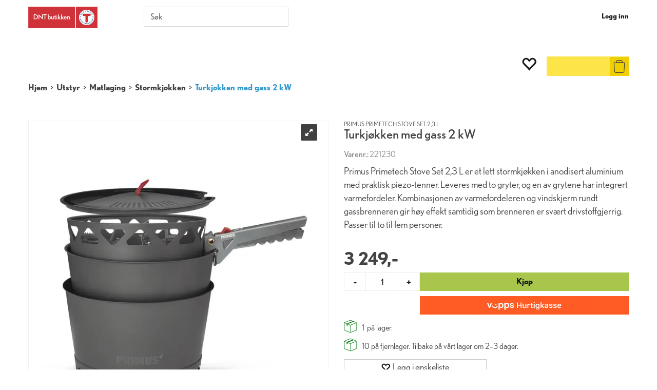

--- FILE ---
content_type: text/html; charset=utf-8
request_url: https://www.dntbutikken.no/primus/221230/turkj%c3%b8kken-med-gass-2-kw-primus-primetech-stove-set-2-3-l
body_size: 43557
content:


<!doctype html>

<html id="htmlTag" lang= "no">
<head id="ctl00_Head1"><meta http-equiv="X-UA-Compatible" content="IE=edge" /><meta charset="UTF-8" /><meta name="format-detection" content="telephone=no" /><meta name="viewport" content="width=device-width, initial-scale=1, shrink-to-fit=no"><title>Turkjøkken med gass 2 kW Primus Primetech Stove Set 2,3 L  - DNTbutikken</title><link id="ctl00_LnRss" rel="alternate" type="application/rss+xml" title="Produktnyheter" href="/WebPages/produkt/rss.aspx" /><link rel="apple-touch-icon" sizes="180x180" href="/css/Cust/favicon/DNT/apple-touch-icon.png"> <link rel="icon" type="image/png" sizes="32x32" href="/css/Cust/favicon/DNT/favicon-32x32.png"> <link rel="icon" type="image/png" sizes="16x16" href="/css/Cust/favicon/DNT/favicon-16x16.png"> <link rel="manifest" href="/css/Cust/favicon/DNT/site.webmanifest"> <link rel="mask-icon" href="/css/Cust/favicon/DNT/safari-pinned-tab.svg" color="#5bbad5"> <link rel="shortcut icon" href="/css/Cust/favicon/DNT/favicon.ico"><script id="CookieConsent" src="https://policy.app.cookieinformation.com/uc.js" data-culture="NB" data-gcm-version="2.0" type="text/javascript"></script><link rel="apple-touch-icon" sizes="180x180" href="/css/Cust/favicon/DNT/apple-touch-icon.png">
<link rel="icon" type="image/png" sizes="32x32" href="/css/Cust/favicon/DNT/favicon-32x32.png">
<link rel="icon" type="image/png" sizes="16x16" href="/css/Cust/favicon/DNT/favicon-16x16.png">
<link rel="manifest" href="/css/Cust/favicon/DNT/site.webmanifest">
<link rel="mask-icon" href="/css/Cust/favicon/DNT/safari-pinned-tab.svg" color="#5bbad5">
<link rel="shortcut icon" href="/css/Cust/favicon/DNT/favicon.ico">
<meta name="msapplication-TileColor" content="#da532c">
<meta name="msapplication-config" content="/css/Cust/favicon/DNT/browserconfig.xml">
<meta name="theme-color" content="#ffffff"><meta property='og:title' content='Turkj&#248;kken med gass 2 kW' /><meta property='og:site_name' content='DNTbutikken' /><meta property='og:url' content='https://www.dntbutikken.no/primus/221230/turkj%c3%b8kken-med-gass-2-kw-primus-primetech-stove-set-2-3-l' /><meta property='og:description' content='' /><meta property="og:image" content="https://www.dntbutikken.no/thumbnails/merkevarer/primus/speidersport-primus-primetech-stove-set-351033.640.webp?v=638544532118330000" /><script type="text/javascript" data-source="/dist/js/main-styles.098c7ad39da0dc54c63b.js"> "use strict";
(self["webpackChunkmcweb3"] = self["webpackChunkmcweb3"] || []).push([[899],{

/***/ 1234:
/***/ (function() {

// extracted by mini-css-extract-plugin


/***/ }),

/***/ 1323:
/***/ (function() {

// extracted by mini-css-extract-plugin


/***/ }),

/***/ 3370:
/***/ (function() {

// extracted by mini-css-extract-plugin


/***/ }),

/***/ 3992:
/***/ (function() {

// extracted by mini-css-extract-plugin


/***/ }),

/***/ 4390:
/***/ (function() {

// extracted by mini-css-extract-plugin


/***/ }),

/***/ 4925:
/***/ (function() {

// extracted by mini-css-extract-plugin


/***/ }),

/***/ 5332:
/***/ (function() {

// extracted by mini-css-extract-plugin


/***/ }),

/***/ 6197:
/***/ (function() {

// extracted by mini-css-extract-plugin


/***/ }),

/***/ 6276:
/***/ (function() {

// extracted by mini-css-extract-plugin


/***/ }),

/***/ 6303:
/***/ (function() {

// extracted by mini-css-extract-plugin


/***/ }),

/***/ 7024:
/***/ (function() {

// extracted by mini-css-extract-plugin


/***/ }),

/***/ 7652:
/***/ (function() {

// extracted by mini-css-extract-plugin


/***/ }),

/***/ 7714:
/***/ (function() {

// extracted by mini-css-extract-plugin


/***/ }),

/***/ 8460:
/***/ (function() {

// extracted by mini-css-extract-plugin


/***/ }),

/***/ 8685:
/***/ (function() {

// extracted by mini-css-extract-plugin


/***/ }),

/***/ 9616:
/***/ (function() {

// extracted by mini-css-extract-plugin


/***/ })

},
/******/ function(__webpack_require__) { // webpackRuntimeModules
/******/ var __webpack_exec__ = function(moduleId) { return __webpack_require__(__webpack_require__.s = moduleId); }
/******/ __webpack_require__.O(0, [188], function() { return __webpack_exec__(3370), __webpack_exec__(6303), __webpack_exec__(4925), __webpack_exec__(7714), __webpack_exec__(8460), __webpack_exec__(6197), __webpack_exec__(3992), __webpack_exec__(7024), __webpack_exec__(7652), __webpack_exec__(8685), __webpack_exec__(1323), __webpack_exec__(5332), __webpack_exec__(9616), __webpack_exec__(4390), __webpack_exec__(6276), __webpack_exec__(1234); });
/******/ var __webpack_exports__ = __webpack_require__.O();
/******/ }
]);
//# sourceMappingURL=main-styles.098c7ad39da0dc54c63b.js.map</script><script type="text/javascript" data-source="/dist/js/master-theme-styles-d4.e5d44c681c83d6c69e00.js"> "use strict";
(self["webpackChunkmcweb3"] = self["webpackChunkmcweb3"] || []).push([[409],{

/***/ 3806:
/***/ (function() {

// extracted by mini-css-extract-plugin


/***/ })

},
/******/ function(__webpack_require__) { // webpackRuntimeModules
/******/ var __webpack_exec__ = function(moduleId) { return __webpack_require__(__webpack_require__.s = moduleId); }
/******/ var __webpack_exports__ = (__webpack_exec__(3806));
/******/ }
]);
//# sourceMappingURL=master-theme-styles-d4.e5d44c681c83d6c69e00.js.map</script><link href="/dist/js/188.48422fe76f71a65383e6.css" rel="stylesheet" type="text/css" /><link href="/dist/js/main-styles.098c7ad39da0dc54c63b.css" rel="stylesheet" type="text/css" /><link href="/dist/js/master-theme-styles-d4.e5d44c681c83d6c69e00.css" rel="stylesheet" type="text/css" /><link href="/api-no-session/stylesheet/combined/DNTbutikkenD4.css?version=978" rel="stylesheet" type="text/css" /><link rel="shortcut icon" type="image/x-icon" href="/favicon.ico?dev=abcdefgh"></link><meta name="description" content="Primus Primetech Stove Set 2,3 L er et lett stormkjøkken i anodisert aluminium med praktisk piezo-tenner. Leveres med to gryter, og en av grytene har int..." /><meta name="keywords" content="Turkjøkken med gass 2 kW,Primus Primetech Stove Set 2,3 L,Stormkjøkken,Matlaging,Utstyr,DNTbutikken,Hjem" /><link rel="canonical" href="https://www.dntbutikken.no/primus/221230/turkj%c3%b8kken-med-gass-2-kw-primus-primetech-stove-set-2-3-l" /><link href="/dist/js/quantity-discount.73dc07d928531bdb9017.css" rel="stylesheet" type="text/css" /></head>
<body id="ctl00_MyBody" class=" hold-transition body-out fav-body mc-filter-left fullview layoutver4 lang-1 mobilemenu-md sort-filter listtype-grid mode-normal in-stock  body-product-info www-dntbutikken-no customer-private page-id-2000514  department-id-2000514 body-menu-level-4 search-expanded pagetype-ProductInfo d4-immediate-loading login-type-  not-logged-in img-module-ver-5    ">
    <div id="cache-refresh-portal"></div>
<script type="text/javascript">
        window.D4LinkArraySetup = [];
        window.D4AiActive = true;
        window.D4AiRegisterStats = false;
    </script>
<script src="/scripts/storage.js?v=LRoFsfG_RvRw83zBr0u86eszmVwpW6P0qzdSOQymm8Y1" rel="preload" as="script"></script><script type="text/javascript">window.StorageService.storeScriptLookup([
  {
    "Key": "~/scripts/web.js",
    "Url": "/scripts/web.js?v=SkSOcsR3ogPJha8_A7AmfE-I0_oGvBUTspZtjP7VUiU1"
  },
  {
    "Key": "~/scripts/publisher.js",
    "Url": "/scripts/publisher.js?v=ajQA2E_uI_lk6ItZauezcn-jWYlh5Yujo-HX0Esnwgk1"
  },
  {
    "Key": "~/scripts/ckeditor.js",
    "Url": "/scripts/ckeditor.js?v=ajQA2E_uI_lk6ItZauezcn-jWYlh5Yujo-HX0Esnwgk1"
  },
  {
    "Key": "~/scripts/admin-panel.js",
    "Url": "/scripts/admin-panel.js?v=TXR12Bj3a5U463MELi-oQ9zK29T4R3Ta61Or1CGwYN81"
  },
  {
    "Key": "~/scripts/SearchDebug.js",
    "Url": "/scripts/SearchDebug.js?v=hsPPqtRs0zuoMiHOkc7xqaF4fYCEHZuUcJ6BpOMfgJw1"
  },
  {
    "Key": "~/scripts/FreightReport.js",
    "Url": "/scripts/FreightReport.js?v=ITKjvIK9Fe7cGgflEC1wlLa_KuVYRJc-ymH6jGmr9rQ1"
  },
  {
    "Key": "~/scripts/web-2016.js",
    "Url": "/scripts/web-2016.js?v=RNWg07bAjOVEMnZt3ToCr7YgsnC87G9yBAqDd2UyZvI1"
  },
  {
    "Key": "~/scripts/web-defered-2016.js",
    "Url": "/scripts/web-defered-2016.js?v=xTMut_pBy3QMC5OtBqB6gxsJ9R7fmpzFwWYPfnSCE1E1"
  },
  {
    "Key": "~/scripts/postloginview.js",
    "Url": "/scripts/postloginview.js?v=IruHMr9Jz70Q_OM0i1n6FSUz_jXZTOrwnZss5N-UZY41"
  },
  {
    "Key": "~/scripts/productlistbuy.js",
    "Url": "/scripts/productlistbuy.js?v=N6lU8XkeDT2SBsbiQ9SQqTsrqa9ZxQRl-Fb1oMM6JE41"
  },
  {
    "Key": "~/scripts/productlistfilter.js",
    "Url": "/scripts/productlistfilter.js?v=JG7sSyHNoiqYG4immpmC8dA_9spqBHxKE_8iCle31qI1"
  },
  {
    "Key": "~/scripts/productlistprice.js",
    "Url": "/scripts/productlistprice.js?v=JWnM-aEUAdHlY1reDgnUZmXdkeM7wgy56ZX_yz5wVZM1"
  },
  {
    "Key": "~/scripts/productlistfavorites.js",
    "Url": "/scripts/productlistfavorites.js?v=tMvAnRbpFibN4GPZBfkHsKmuS4plNyPOv8cXym2Z3jk1"
  },
  {
    "Key": "~/scripts/campaigncode.js",
    "Url": "/scripts/campaigncode.js?v=moTSX2rFSFRToSIXjyoe59UncSdHdPg1YgIjMppZRsE1"
  },
  {
    "Key": "~/scripts/product-info.js",
    "Url": "/scripts/product-info.js?v=221vZ6f1aAn6_UucKArI6XzGQLVlmYcRUeqsoTFrPog1"
  },
  {
    "Key": "~/scripts/common.js",
    "Url": "/scripts/common.js?v=BQlbHOdQJofmNew_lcknKyFa0p0cjXDQjiegQqleDuA1"
  },
  {
    "Key": "~/scripts/favorite.js",
    "Url": "/scripts/favorite.js?v=0XtC4FbPk0JL0uXY9PDVct8JsToe4vBi0P9KWF8A15I1"
  },
  {
    "Key": "~/scripts/autocampaigns.js",
    "Url": "/scripts/autocampaigns.js?v=qo3-P6hViO2mow0aflLacjI1ipZcekfQ6o9NZ-8oSMA1"
  },
  {
    "Key": "~/scripts/attributeselector.js",
    "Url": "/scripts/attributeselector.js?v=_C5tO9-x6E2-pG6Ih_YCdeKbCqRZdFsGgzrSjFVD98c1"
  },
  {
    "Key": "~/scripts/specialoffers.js",
    "Url": "/scripts/specialoffers.js?v=NVbw4mQd9e58bh_68ZK0SjBMyWrAHuaTUsDJEI39Hy01"
  },
  {
    "Key": "~/scripts/askforpriceview.js",
    "Url": "/scripts/askforpriceview.js?v=xBM0bHunlWH-jLkhygRotw2S5Hd6HqXr0jVKJmGLbHM1"
  },
  {
    "Key": "~/scripts/depid.js",
    "Url": "/scripts/depid.js?v=2s1i-xlG9hj_cEXLyCvQ7i3JqBmSa3PoqbZQ6ErOwqo1"
  },
  {
    "Key": "~/scripts/quantity-discount-2016.js",
    "Url": "/scripts/quantity-discount-2016.js?v=dUgAEglxPNdxF-1c7i26Odf3KqohMPu3DgJcEbsckjc1"
  },
  {
    "Key": "~/scripts/eniro.js",
    "Url": "/scripts/eniro.js?v=YyllzD7vF_HJvLhREER44JnR_DqOIktSBLz6f0sMMHk1"
  },
  {
    "Key": "~/scripts/variantmatrixview.js",
    "Url": "/scripts/variantmatrixview.js?v=aLlx_kmEu_gJk06j_eu7GiByI65KQRv29FBRL_lcB3g1"
  },
  {
    "Key": "~/scripts/loginCheckoutView.js",
    "Url": "/scripts/loginCheckoutView.js?v=zu-GZS9wowYTxO7Ze7ne_z8setq6QKktbV9vIMQrWJI1"
  },
  {
    "Key": "~/scripts/web-4.0.js",
    "Url": "/scripts/web-4.0.js?v=d109wuf1vkOHrf4AvCzs35BovsMHjZCHffHO7jWN3zk1"
  },
  {
    "Key": "~/scripts/storage.js",
    "Url": "/scripts/storage.js?v=LRoFsfG_RvRw83zBr0u86eszmVwpW6P0qzdSOQymm8Y1"
  },
  {
    "Key": "~/scripts/web-orderbook.4.0.js",
    "Url": "/scripts/web-orderbook.4.0.js?v=S3-e3e27mNnCzjfTvx40Yx_oPrmyEbbet0xautqaDdQ1"
  },
  {
    "Key": "~/scripts/orderbookManager.js",
    "Url": "/scripts/orderbookManager.js?v=xyqaoQatWwY-cXyVq0xWil6nOHEnV71oI2Ws6M8zSxM1"
  },
  {
    "Key": "~/scripts/gaia-all.js",
    "Url": "/scripts/gaia-all.js?v=rwmPuPOBUnaf7er1xDWzSoU94yDYTrM0Y7G0_TskBG81"
  },
  {
    "Key": "~/scripts/product-infoD4.js",
    "Url": "/scripts/product-infoD4.js?v=jmSFYU5OCK9MD0y-o8QI1UZUUYxNWeriLoUAj7cscGI1"
  },
  {
    "Key": "~/scripts/web-defered-4.0.js",
    "Url": "/scripts/web-defered-4.0.js?v=etSbUEiXoGJSVQfcxAQdwxjmsiS6RchFrBk25ZiP0wc1"
  },
  {
    "Key": "~/scripts/render-utils.js",
    "Url": "/scripts/render-utils.js?v=QcUHVlvcSVv_WE94p-wUBc4Xv53hlFiMTLEvG0duK0o1"
  },
  {
    "Key": "~/scripts/productlistsorter.js",
    "Url": "/scripts/productlistsorter.js?v=i82VvJRNQ5Bq3zVzYKCmbEN4FaO46lvO2g4LxmJBaOk1"
  },
  {
    "Key": "~/scripts/bidbanner.js",
    "Url": "/scripts/bidbanner.js?v=LpSODu-M5cDOKLI_lAlSd6-GrD67d_fN5SQeR54mzQY1"
  },
  {
    "Key": "~/scripts/product-info-utils.js",
    "Url": "/scripts/product-info-utils.js?v=WUfpMFb7Ishi0OTxsRifgNaWSdFA89cpOHGsEyS5gqo1"
  },
  {
    "Key": "~/scripts/web-defered-giftcard.4.0.js",
    "Url": "/scripts/web-defered-giftcard.4.0.js?v=fkHLoTtdBXamJ9tFvI7m20tp9-JtLE205es_n0QvNUM1"
  },
  {
    "Key": "~/scripts/variantmatrixview-d4.js",
    "Url": "/scripts/variantmatrixview-d4.js?v=qGMTc0P_B3CJYJvmnhU_ekpjEV7j2rZsKDYpqwTKtPU1"
  },
  {
    "Key": "~/scripts/customerregistration.js",
    "Url": "/scripts/customerregistration.js?v=Epu9s5TBhkFRMmK8KRbPHvkJf7O2ARv-y6ySgq0OCI41"
  },
  {
    "Key": "~/scripts/knockout.simplegrid.js",
    "Url": "/scripts/knockout.simplegrid.js?v=L0eFeIXNNCovuWuhmNs5qKWz-q9IKSNBQfEq4TeJzL41"
  },
  {
    "Key": "~/scripts/delete-customer.js",
    "Url": "/scripts/delete-customer.js?v=XvCQf3Enz2BuelHfpl2sF-3ESfSWFoESpib16ahbJmU1"
  },
  {
    "Key": "~/scripts/publisher-d4.js",
    "Url": "/scripts/publisher-d4.js?v=37nwJzZAWNo1PXbtYsw9EMbe9SjOFORTEmq_OQKpMqU1"
  },
  {
    "Key": "~/scripts/favorite-d4.js",
    "Url": "/scripts/favorite-d4.js?v=X_NBtcgGw9l2n7rjKXte9WyZWh5-USK9WQX--ueaQpc1"
  },
  {
    "Key": "~/scripts/giftcard-d4-purchase.js",
    "Url": "/scripts/giftcard-d4-purchase.js?v=jx8Ow4K1gULfYdTzjxuODdAcrv3rMb2nk28Ufy3qjio1"
  },
  {
    "Key": "~/scripts/giftcard-d4-receipt.js",
    "Url": "/scripts/giftcard-d4-receipt.js?v=aocqH1kGgXovMtcvlKwIB4x8aTDqJvXGx4H559Ko9TA1"
  },
  {
    "Key": "~/scripts/giftcard-d4-portal.js",
    "Url": "/scripts/giftcard-d4-portal.js?v=fIcCy7mHFvZQRHfdVt7zJrzsY_UTQT5djU0wlIiPmNY1"
  },
  {
    "Key": "~/scripts/d4reviews.js",
    "Url": "/scripts/d4reviews.js?v=3w6MFIxFm3bVXaJbaP4poj3hAxYhAznm-rjEs3pi04Y1"
  },
  {
    "Key": "~/scripts/quantity-discount.js",
    "Url": "/scripts/quantity-discount.js?v=dUgAEglxPNdxF-1c7i26Odf3KqohMPu3DgJcEbsckjc1"
  },
  {
    "Key": "~/scripts/productminprice.js",
    "Url": "/scripts/productminprice.js?v=B-hzjwCKb0gCEb4Cx6MOhKgZ_YhGOI0NY9IUPS5CPak1"
  },
  {
    "Key": "~/css/master/common.css",
    "Url": "/css/master/common.css?v=dhv_udQOYfADpvClGfxO5_ACfPivlNeSPdIN9gW7b141"
  },
  {
    "Key": "~/css/publisher/publisher.css",
    "Url": "/css/publisher/publisher.css?v=xd_MHEizfvjgFDOiJAD19COxFVOoErwzh-hXuCOFBck1"
  },
  {
    "Key": "~/css/menu.responsive.css",
    "Url": "/css/menu.responsive.css?v=UGbUNbO-JrDXBLzZKbQjJ7WoNx79JUnL47pj8W5e4xg1"
  }
]) </script><script src="/scripts/web-4.0.js?v=d109wuf1vkOHrf4AvCzs35BovsMHjZCHffHO7jWN3zk1"></script>
<script>// Product info image slider
function InitializeRoyalSlider(optionChangesXS, optionChangesSM, optionChangesMD) {

    jQuery(function () {

        var optionsXS = {
            controlNavigation: 'bullets',
            keyboardNavEnabled: true,
            numImagesToPreload: 1,
            navigateByClick: false,
            arrowsNav: false,
            imageScaleMode: 'fit',
            thumbs: false,
            video: {
                disableCSS3inFF: false
            },
            fullscreen: {
                enabled: true
            }
        };

        var optionsSM = {
            controlNavigation: 'bullets',
            keyboardNavEnabled: true,
            numImagesToPreload: 1,
            navigateByClick: false,
            imageScaleMode: 'fit',
            thumbs: false,
            video: {
                disableCSS3inFF: false
            },
            fullscreen: {
                enabled: true
            }
        };

        var optionsMD = {
            controlNavigation: 'thumbnails',
            keyboardNavEnabled: true,
            numImagesToPreload: 1,
            navigateByClick: false,
            imageScaleMode: 'fit',
            thumbs: {
                spacing: 10,
                orientation: 'vertical',
                autoCenter: false
            },
            video: {
                disableCSS3inFF: false
            },
            fullscreen: {
                enabled: true
            }
        };

        jQuery.extend(optionsXS, optionChangesXS);
        jQuery.extend(optionsSM, optionChangesSM);
        jQuery.extend(optionsMD, optionChangesMD);

        var options = {};
        switch (mcWeb.responsive.getScreenSize()) {
            case 'xs':
                options = optionsXS;
                break;
            case 'sm':
                options = optionsSM;
                break;
            default:
                options = optionsMD;
                break;
        }

        var slider = jQuery(".ProductInfo .prod-image-slider");
        var rs = slider.royalSlider(options).data('royalSlider');
        slider.prepend(slider.find('.rsNav'));

        if (rs != undefined && rs != null) {
            rs.ev.on('rsEnterFullscreen',
                function () {
                    jQuery('.product-image-container').addClass('rs-full-view');
                });
            rs.ev.on('rsExitFullscreen',
                function () {
                    jQuery('.product-image-container').removeClass('rs-full-view');
                });

            // Enter fullscreen on slide click/touch
            rs.ev.on('rsSlideClick',
                function () {
                    if (rs.isFullscreen) {
                        rs.exitFullscreen();
                    } else {
                        rs.enterFullscreen();
                    }
                });
        }
        //Hide load movie
        var el = jQuery('.rsContent.zindex-off');
        if (el != null) {
            setTimeout(function () { el.removeClass('zindex-off'); }, 1000);
        }

    });
}


// Product info scroll functions
(function ($) {
    $.fn.animateScrollTo = function (value, speed) {
        if (isNaN(value))
            value = 0;
        if (speed == null)
            speed = 'fast';

        $('html, body').animate({
            scrollTop: ($(this).offset().top + value) + 'px'
        }, speed);
        return this; // for chaining...
    }

    $.fn.scrollToTop = function () {
        $('html, body').animate({
            scrollTop: 0
        }, 'fast');
        return this; // for chaining...
    }

    // Fixed section menu when scrolling
    $("document").ready(function ($) {

        var isReady = false;
        var stickybar = null;
        $(document).on("header-menu-ready", function () {
            if (isReady) {
                return;
            }
            isReady = true;

            if (stickybar == null && $('.ProductInfo .section-menu').length > 0) {
                stickybar = new Stickybar(jQuery, '.ProductInfo .section-menu', 0, getTopMenuHeight());
            }
        });
    });

})(jQuery);

function getTopMenuHeight() {
    var $ = jQuery;
    var topm = $('.use-sticky-header .m-header-dock.stickybar');

    var offsetTop = -1;
    if (topm.length > 0) {
        offsetTop = topm.outerHeight(); //Found sticky header
    } else if ($('.use-sticky-header').length > 0) {
        offsetTop = 0; //Found sticky header
    }

    if (offsetTop > -1) {
        var minside = $('.m-header-dock.stickybar .top-menu');
        if (minside.length > 0 && minside.filter(":visible").length > 0) {
            offsetTop -= (minside.length > 0) ? minside.outerHeight() + 1 : 0;
        }

        var freeship = $('.stickybar .free-shipping-counter');
        if (freeship.length > 0 && freeship.filter(":visible").length > 0) {
            offsetTop -= (freeship.length > 0) ? freeship.outerHeight() : 0;
        }

        var bar = $('.use-sticky-header .menu-container.stickybar');
        var offset = (bar.length > 0) ? bar.outerHeight() : 0;

        return offset + offsetTop;
    }
    return 0;
}

function scrollToSection(sectionId, cssClass) {
    var topMenuHeight = getTopMenuHeight();
    if (jQuery('.menu-container.stickybar.fixed').length === 0)
        topMenuHeight = topMenuHeight * 2;

    var sectionMenuStickyBar = jQuery('.ProductInfo .section-menu.stickybar');
    var sectionMenuHeight = (sectionMenuStickyBar.length > 0) ? sectionMenuStickyBar.outerHeight() : 0;

    if (cssClass != null && cssClass.length > 1) {
        sectionId = cssClass;
    }

    jQuery(sectionId).animateScrollTo(-(topMenuHeight + sectionMenuHeight));
}

</script>

	<!-- GTM Data Layer -->
	<script>
	    window.dataLayer =  window.dataLayer ||  [];
	</script>

	
		<script>
		    dataLayer.push({             
                'IsSpider': 'True',
                'AvsenderId': '2',
                'AvsenderNavn': 'Speider-Sport AS',
		        'loggedIn': 'False',
                'customerType': 'Privat',
                'PriceIncVat': 'True',
                'CustomerOrgNbr': '',
		        'EAN': '7330033905540',
		        'Brand': 'Primus',
		        'event': 'ProductPage',
		        'customerID': '51329',
		        'SiteType': 'd',
		        'RetailPrice': '3249.00',
		        'BreadCrumb': 'Hjem/Utstyr/Matlaging/Stormkjøkken',
                'CustomerGroup': '',
		        'PaymentMethod': '',
		        'ProductID': '221230',
		        'ProductAltId': '351033',
		        'AllProductIds': [],
                'TransactionData': [ ]
                
		    });
        </script>
	
		
			<script>
			    dataLayer.push({
			        'ecomm_pagetype': 'ProductPage',
			        'ecomm_pcat': 'Stormkjøkken',
			        'ecomm_pname': 'Turkj&#248;kken med gass 2 kW',
			        'ecomm_pvalue': '3249.00',
			        'ecomm_totalvalue': '3249.00',
			        'ecomm_prodid': '221230' 
			    });
			</script>
		
		<script>
            dataLayer.push({
                'email': '',
                'FirstName': '',
                'Surname': '',
                'CompanyName': '',
                'ContactId': '',
                'CustomerOrgNbr': '',
                'PrivatePhoneNo': '',
                'DirectPhoneNo': '',
                'PostCode': ''
            });
        </script>
    
		<script>
            dataLayer.push({
                'Email_SHA256': '',
                'FirstName_SHA256': '',
                'Surname_SHA256': '',
                'CompanyName_SHA256': '',
                'PrivatePhoneNo_SHA256': '',
                'DirectPhoneNo_SHA256': '',
                'PostCode_SHA256': ''
            });
        </script>
    

	<!-- GA4 dataLayer-->

    
        <script>
            dataLayer.push({
                event: 'view_item',
                ecommerce: {
                    currency: 'NOK',
                    value: 3249.00,
                    items: [
                        {
                            item_id: '221230',
                            item_name: 'Turkj&#248;kken med gass 2 kW',
                            affiliation: 'DNTbutikken',
                            coupon: '',
                            discount: 0.00,
                            index: 0,
                            item_brand:'Primus',
                            item_category: 'Utstyr',
                            item_category2: 'Matlaging',
                            item_category3: 'Stormkjøkken',
                            item_variant: '',
                            price: 3249.00,
                            quantity: 1
                        }
                    ]
                }
            });
        </script>
    

	<!-- Google Tag Manager container script-->
	<script>
        
        const formHead = document.querySelector('head');
       

        formHead.addEventListener('readyForGtm', function(){
        
        (function(w, d, s, l, i) {
                    w[l] = w[l] || [];
                    w[l].push({
                        'gtm.start':
	                new Date().getTime(),

                event: 'gtm.js'
	        });
	        var f = d.getElementsByTagName(s)[0],
                j = d.createElement(s),
                dl = l != 'dataLayer' ? '&l=' + l : '';
            j.async = true;
	        j.src =
	            '//www.googletagmanager.com/gtm.js?id=' + i + dl;
            
	        f.parentNode.insertBefore(j, f);
	    })(window, document, 'script', 'dataLayer', 'GTM-NRZ86N6');
            });

        
    </script>

	<!-- End Google Tag Manager -->


<div id="d-size" class="hidden" data-size="lg" data-size-set="False"></div>

<div id="hidden-nodeid" style="visibility: hidden; height: 0px;">
    2000514
</div>
<div id="hidden-search-url" style="visibility: hidden; height: 0px;">/search</div>
<div id="hidden-theme" style="visibility: hidden; height: 0px;">
    DNTbutikkenD4
</div>
<div id="hidden-images-sizes" style="visibility: hidden; height: 0px;">
    <script language="javascript" type="text/javascript">var _imageSizeList = new Array(32,64,128,256,480,768,992,1200);</script>
</div>

<!--Update icon start-->
<div id="UpdateIcon" style="display: none;" class="UpdateControlModal">
    <div class="UpdateControlModalContent2"></div>
</div>


<div id="rhs-popup-sidebar"></div>
<div id="center-tiny-popup"></div>
<span id="backorder-popup-parent"></span>
<div id="o-wrapper" class="o-wrapper">

<form name="form1" method="post" action="./turkjøkken-med-gass-2-kw-primus-primetech-stove-set-2-3-l" id="form1">
<div>
<input type="hidden" name="__EVENTTARGET" id="__EVENTTARGET" value="" />
<input type="hidden" name="__EVENTARGUMENT" id="__EVENTARGUMENT" value="" />

</div>

<script type="text/javascript">
//<![CDATA[
var theForm = document.forms['form1'];
if (!theForm) {
    theForm = document.form1;
}
function __doPostBack(eventTarget, eventArgument) {
    if (!theForm.onsubmit || (theForm.onsubmit() != false)) {
        theForm.__EVENTTARGET.value = eventTarget;
        theForm.__EVENTARGUMENT.value = eventArgument;
        theForm.submit();
    }
}
//]]>
</script>



<script type="text/javascript">
//<![CDATA[
PageLoad(true);InitializeRoyalSliderInAds();//]]>
</script>
<script type="text/javascript">//<![CDATA[
window.lipscoreInit = function() { lipscore.init({apiKey: "ed024baba2ae7cde8bb2eee5"});};(function() {var scr = document.createElement('script'); scr.async = 1; scr.src = "//static.lipscore.com/assets/no/lipscore-v1.js"; document.getElementsByTagName('head')[0].appendChild(scr); })();  //]]> </script>
    <input type="hidden" name="ctl00$EnsureGaiaIncludedField" id="ctl00_EnsureGaiaIncludedField" /><!-- Ikke fjern denne. Alle sider må minst inneholde 1 gaiakomponent så lenge vi bruker gaia-->
    
<div class="modal fade" id="center-popup" tabindex="-1" role="dialog" aria-labelledby="center-popup">
	<div class="modal-dialog modal-lg">
		<div class="modal-content">
            <div class="lightbox-close" onclick="PubSub.publish(mcWeb.lightbox.events.onHideLightbox);" ></div>	      
			<div class="modal-body">
					<div id="refresh-center" class="refresh-center" style="display: none">
						<div class="refresh-center-item">
							<div class="refresh-center-ico"><i class="icon-spinner animate-spin"></i></div>
							<div class="refresh-txt">
								Oppdaterer, vennligst vent...
							</div>
						</div>
					</div>
				<div id="lightbox-placeholder" class="center-placeholder"></div>
				<div id="lightbox-placeholder2" class="center-placeholder"></div>
			</div>
		</div>
	</div>
</div>

<script language="javascript" type="text/javascript">
	jQuery(function () { mcWeb.hash.init(); });
</script>

    
    


<div id="InstSearchDiv" style="position:absolute; z-index:110;display: none;" class="stop-ajax-rendering">
		<div class="InstantSearch">
		    <div class="resultcolumn">
				<div  class="d4-instant-search-other-hits" data-bind="visible: OtherSearchesText().length > 0">
                    <h3 class="d4-instant-search-divider" data-bind="text: OtherSearchesText"></h3>
                </div>
                <div class="d4-instant-search-products" data-bind="visible: products().length > 0">
                    <h3 class="d4-instant-search-divider">Produkter</h3>
			        <table>
				        <tbody data-bind="template: { name: 'searchresult-template', foreach: products }, visible: products != null && products().length > 0">
				        </tbody>
					        <tfoot>
						        <tr data-bind="visible: TotalHits() > 0">
							        <td colspan="2" class="italic cursor">
								        Totalt antall treff:&nbsp;<span data-bind="text: TotalHits"></span>  
							        </td>

                                    <td colspan="2" class="italic cursor">
								        <a data-bind="event: {click:mcWeb.instantSearch.doSearch}" >Se hele resultatet...&nbsp;</a>  
							        </td>
						        </tr>
				        </tfoot>
			        </table>
                </div>
                <div  class="d4-instant-search-cat" data-bind="visible: ShowCategories()">
                    <h3 class="d4-instant-search-divider">Kategorier</h3>
                    <div data-bind="template: { name: 'searchresult-cat-template', foreach: categories }"></div>
                </div>
                <div class="d4-instant-search-brands" data-bind="visible: ShowBrands()">
                    <h3 class="d4-instant-search-divider">Merker</h3>
                     <div data-bind="template: { name: 'searchresult-brand-template', foreach: brands }"></div>
                </div>

                <div class="d4-instant-search-brands" data-bind="visible: ShowBrandNames()">
                    <h3 class="d4-instant-search-divider">Merkenavn</h3>
                     <div data-bind="template: { name: 'searchresult-brandname-template', foreach: brandnames }"></div>
                </div>

		        <div class="d4-instant-search-articles" data-bind="visible: ShowArticles() && TotalArticleHits() > 0 && ! ShowArticlesRHS()">
		            <h3 class="d4-instant-search-divider">Artikler</h3>
		            <div data-bind="template: { name: 'searchresult-article-template', foreach: articles }"></div>
		            Antall artikler funnet:&nbsp;<span data-bind="text: TotalArticleHits"></span>  
		        </div>
		    </div>
            <div class="instant-search-preview-column">
                <div class="d4-instant-search-preview d4-instant-search-loadbyajax" data-bind="visible: ShowPreview()">
                    <div id="ctl00_InstSrch_WPAInstantSearchPreview_Pnl2" class="load-first">

</div>

<div id="A241" class="load-later   is-system-area"><div id="Field_InstantSearchProductPreview24_0" class=" NoSlide web-pub-field container field-container-24  readonly layout-d4_x1" data-field-id="24" data-popup="0" data-popup-plc="0" data-lt="53" data-sf="0">
	<div class="row">
		<div id="A241F24N2000514" class="ajax-field inner-layout-container loaded" data-use-specific-layout="False" data-plid="7805" data-area-id="InstantSearchProductPreview" data-field-id="24" data-userkey="24" data-grouped-variants="True" data-node-id="2000514" data-manufacturerid="140" data-loaded-status="True" data-layoutid="120029" data-sf="0" data-listing-type="53" data-fieldcontainerid="24">
			<div class="WebPubElement pub-currentproductorstaticcontent" data-elementid="1000000" data-area="InstantSearchProductPreview" data-fieldid="24" data-nodeid="2000514" data-panel-id="Field_InstantSearchProductPreview24_0" data-plid="7805"><div id="Element241241000000" class="d4-instant-search-preview-template ">
				<div class="d4-instant-search-preview-top d4-instant-search-divider"><div class="d4-instant-search-preview-heading "><a class="d4-instant-search-preview-link"><span class="d4-instant-search-preview-header1">Turkj&#248;kken med gass 2 kW</span><span class="d4-instant-search-preview-header2">Primus Primetech Stove Set 2,3 L</span></a></div><div class="d4-instant-search-preview-price"><span class="  d4-price">3 249,-</span></div></div><div class="d4-instant-search-preview-bottom"><div class="d4-instant-search-preview-info">Primus Primetech Stove Set 2,3 L er et lett stormkjøkken i anodisert aluminium med praktisk piezo-tenner. Leveres med to gryter, og en av grytene har integrert varmefordeler. Kombinasjonen av varmefordeleren og vindskjerm rundt gassbrenneren gir høy effekt samtidig som brenneren er svært drivstoffgjerrig. Passer til to til fem personer.</div><div class="d4-instant-search-preview-image"><img src="/thumbnails/merkevarer/primus/speidersport-primus-primetech-stove-set-351033.240.webp?v=638544532118330000" class="d4-prod-thumb lazy-allowed " onError="this.src='/Media/Web/ImageNotFound.gif';" border="0" width="240" height="240" " data-status="Ok" border="0" alt="Turkj&amp;#248;kken med gass 2 kW Primus Primetech Stove Set 2,3 L" title="Turkj&amp;#248;kken med gass 2 kW Primus Primetech Stove Set 2,3 L" data-plid="7805" data-image-index="0" data-width="240" data-height="240" data-elementid="1000000" data-css="" data-autoscale="True" id="d4img_7805_0_1000000_240_240"/></div></div>
			</div><script>window.D4LinkArraySetup.push ({elementId:'Element241241000000', productLink: '/primus/221230/turkj%c3%b8kken-med-gass-2-kw-primus-primetech-stove-set-2-3-l'}); </script></div>
		</div>
	</div>
</div></div>


                </div>
		        <div class="d4-instant-search-accessories d4-instant-search-loadbyajax" data-bind="visible: ShowAccessories">
		            <h3 class="d4-instant-search-divider">Tilbehør</h3>
		            <div id="ctl00_InstSrch_WPAInstantSearchAccessories_Pnl2" class="load-first">

</div>

<div id="A242" class="load-later   is-system-area"><div id="Field_InstantSearchProductAccessories25_0" class=" NoSlide web-pub-field container field-container-25  readonly layout-d4_x4" data-field-id="25" data-popup="0" data-popup-plc="0" data-lt="3" data-sf="0">
	<div class="row">
		<div id="A242F25N2000514" class="ajax-field inner-layout-container loaded" data-use-specific-layout="False" data-plid="7805" data-area-id="InstantSearchProductAccessories" data-field-id="25" data-userkey="25" data-grouped-variants="True" data-node-id="2000514" data-manufacturerid="140" data-loaded-status="True" data-layoutid="120032" data-sf="0" data-listing-type="3" data-fieldcontainerid="25">

		</div>
	</div>
</div></div>


                </div>
		        <div class="d4-instant-search-alternatives d4-instant-search-loadbyajax" data-bind="visible: ShowAlternatives">
		            <h3 class="d4-instant-search-divider">Alternativer</h3>
		            <div id="ctl00_InstSrch_WPAInstantSearchAlternative_Pnl2" class="load-first">

</div>

<div id="A243" class="load-later   is-system-area"><div id="Field_InstantSearchProductAlternatives26_0" class=" NoSlide web-pub-field container field-container-26  readonly layout-d4_x4" data-field-id="26" data-popup="0" data-popup-plc="0" data-lt="2" data-sf="0">
	<div class="row">
		<div id="A243F26N2000514" class="ajax-field inner-layout-container loaded" data-use-specific-layout="False" data-plid="7805" data-area-id="InstantSearchProductAlternatives" data-field-id="26" data-userkey="26" data-grouped-variants="True" data-node-id="2000514" data-manufacturerid="140" data-loaded-status="True" data-layoutid="120032" data-sf="0" data-listing-type="2" data-fieldcontainerid="26">
			<div class="WebPubElement pub-alternatives" data-elementid="1000000" data-area="InstantSearchProductAlternatives" data-fieldid="26" data-nodeid="2000514" data-panel-id="Field_InstantSearchProductAlternatives26_0" data-plid="44113"><div id="Element243261000000" class="image-and-header1 ">
				<div class=""><div class="ProduktImg"><img src="/thumbnails/merkevarer/primus/speidersport-primus-mimer-backpacking-stove-kit-324612.120.webp?v=638544456624670000" class="d4-prod-thumb lazy-allowed " onError="this.src='/Media/Web/ImageNotFound.gif';" border="0" width="120" height="120" " data-status="Ok" border="0" alt="Turkj&amp;#248;kken med gass 2,8 kW Primus Mimer Backpacking Stove Kit" title="Turkj&amp;#248;kken med gass 2,8 kW Primus Mimer Backpacking Stove Kit" data-plid="44113" data-image-index="0" data-width="120" data-height="120" data-elementid="1000000" data-css="" data-autoscale="True" id="d4img_44113_0_1000000_120_120"/></div><a class=""><span class="">Turkj&#248;kken med gass 2,8 kW</span></a></div>
			</div><script>window.D4LinkArraySetup.push ({elementId:'Element243261000000', productLink: '/primus/131881/turkj%c3%b8kken-med-gass-2-8-kw-primus-mimer-backpacking-stove-kit'}); </script></div>
		</div>
	</div>
</div></div>


                </div>

                <div class="d4-instant-search-articles d4-instant-search-loadbyajax" data-bind="visible: ShowArticlesRHS">
		            <h3 class="d4-instant-search-divider">Artikler</h3>
		            <div id="ctl00_InstSrch_WPAInstantSearchArticles_Pnl2" class="load-first">

</div>

<div id="A302" class="load-later  is-advanced-area "></div>


                    Antall artikler funnet:&nbsp;<span data-bind="text: TotalArticleHits"></span>  
                </div>
            </div>
            
		    <script type="text/html" id="searchresult-article-template">
		        <span class="d4-instant-search-article">
		            <a class="NoUnderLine" data-bind="attr:{ href: ArticleLink, tabindex: TabIndex}">
		                <span  data-bind="html: ArticleTitle"></span>
		            </a>
		        </span>
		    </script>
            
		    <script type="text/html" id="searchresult-cat-template">
                <span class="d4-instant-search-category">
                    <a class="NoUnderLine" data-bind="attr:{ href: CatLink, tabindex: TabIndex}">
                        <span  data-bind="html: CatName"></span>(<span  data-bind="text: CatCount"></span>)
                    </a>
                </span>
            </script>
            
		    <script type="text/html" id="searchresult-brand-template">
		        <span class="d4-instant-search-brand">
		            <a class="NoUnderLine" data-bind="attr:{ href: BrandLink, tabindex: TabIndex}">
		            <span  data-bind="html: BrandName"></span>(<span  data-bind="text: BrandCount"></span>)
		          </a>
                </span>
		    </script>

            <script type="text/html" id="searchresult-brandname-template">
		        <span class="d4-instant-search-brand">
		            <a class="NoUnderLine" data-bind="attr:{ href: BrandLink, tabindex: TabIndex}">
		            <span  data-bind="html: BrandName"></span>
		          </a>
                </span>
		    </script>

			<script type="text/html" id="searchresult-template">
				<tr data-bind="css: { 'active': $parent.CurrentPlid() == ProduktLagerID}">
					<td class="Left">
						<div class="ProduktImg" data-bind="html: ImageTag"></div>
					</td>
					<td>
						<a class="NoUnderLine" data-bind="attr:{ href: ProduktLink, tabindex: TabIndex}, event: {mouseover:$parent.PreviewCurrentProduct}">
							<span data-bind="html: ProduktDesc1"></span><br />
							<span  data-bind="html: ProduktDesc2"></span>
						</a>
					</td>
                    <td>
                        <span class="bold" data-bind="html: Price"></span>
                    </td>
                    <td>
                        <button type="button" class="btn btn-default preview-button" title="Quick View+" data-bind="event: {click:$parent.PreviewCurrentProduct}" ><i class="glyphicon glyphicon-info-sign"></i></button>
                    </td>
				</tr>    
			
		    </script>

		</div>
	</div> 
		
	
  
	


    <div class="wrapper">

        

        <!-- Content Wrapper. Contains page content -->
        <div class="content-wrapper">
            <header class="headroom header--fixed hide-from-print  m-header-dock" role="banner">


                <div class="container header-inner">
                    <div class="row">

                        


                        
                            <div class="top-menu">
                                

<div class="TopMenu">

	

	
	
</div>

                            </div>
                        

                        <div style="clear: both"></div>

                        <a class="header-logo" href="/" ><img class="HeaderLogo" src="/App_Themes/MASTER/images/1px_transparent.png" alt="Tilbake til forsiden!" ></a>

                        <div class="header-main fav-header">

                            
                                <div class="login-container">
                                    

<div class="login-details">
    <a id="customerServiceLink" class="kundersenterIcon" rel="nofollow" aria-label="Kundesenter" href="/kundesenter"></a>
    <a id="loginuser" class="LoginUserInfo" aria-label="Login user info" href="/kundesenter"></a>
    
</div>
<div id="loginout-content" class="LogInButtonContainer" ><a id="loginout" class="LogInButton" href="#login">Logg inn</a>
</div>

                                </div>
                            
                            <div id="m-search">
                                <i class="icon-search"></i>
                            </div>

                            <div class="small-cart-onpage">
                                <div id="smallcart-page"><div class="smallcart-content"><div id="mcweb-cartsmall-cartsmall" class="knockout-bind">
	



<div class="cart-small-links cart-small-favorite pull-right col-xs-12">


    <div class="cart-small-fav" data-bind="visible: (favoriteCount() > -1 && isVisible())" style="display: none;">
        <a class="btn-fav-cart btn btn-link" data-bind="attr: { href: favoriteCartUrl }">
            <i class="glyphicon " data-bind="css: { 'glyphicon-heart-empty heart-empty': favoriteCount() < 1, 'glyphicon-heart heart-full': favoriteCount() > 0 }"></i>
            <span class="fav-cart-text" data-bind="visible: favoriteCount() > 0, text: favoriteCount()"></span>
        </a>
    </div>
    

    <div class="cart-small" role="region" aria-label="Shopping Cart" data-bind="css: { 'btn-group': cartItems().length > 0 }">
        <!-- EJ 133650 : Removed data-trigger="focus", causes problems with CNET -->
        <a tabindex="0" class="cart-small-trigger btn btn-default" data-bind="visible: cartItems().length >= 0, css: { 'cart-small-has-item': cartItems().length > 0 }, popover: { html: true, titleid: 'small-cart-title', contentid: 'small-cart-content', contentClass: 'cart-small-popover' + (OrderbookActive ? ' cart-small-orderbook' : '') }"
            style="display: none; border: none;">

            <span class="cart-small-icon">
                <i class="icon-basket" data-bind="visible: isVisible()" style="display: none;"></i>
            </span>

            <span class="cart-small-empty" data-bind="visible: (cartItems().length < 1 && isVisible() && isCartItemsSet() && OrderbookDate() == '')" style="display: none;">
                Ingen varer i handlevognen
            </span>
            <span class="cart-small-empty" data-bind="visible: (cartItems().length < 1 && isVisible() && isCartItemsSet() && OrderbookDate() != '')" style="display: none;">
                Ingen varer i ordreboka
            </span>
            <span class="cart-small-empty" data-bind="visible: (cartItems().length < 1 && isVisible() && isCartItemsSet() && OrderbookDate() != '' && orderbooks() != null && orderbooks().length > 0), text: cartName" style="display: none;"></span>

            <span class="cart-small-load" data-bind="visible: !isVisible()">
                <i class="icon-spinner animate-spin"></i>
            </span>
            <span class="cart-small-items" data-bind="visible: (cartItems().length > 0 && isVisible())" style="display: none;">
                <span class="cart-small-count" data-bind="text: itemCount()"></span>
                <span class="cart-small-product" data-bind="visible: (itemCount() == 1 && isVisible())">
                    produkt
                </span>
                <span class="cart-small-product" data-bind="visible: (itemCount() > 1 && isVisible())">
                    produkter
                </span>

                <span class="cart-small-product-txt" data-bind="css: { 'inkvat': chkPriceIncExVat() }">
                    <!-- ko if: (!chkPriceIncExVat() && !showLeasingCosts()) -->
                    <span class="small-cart-before-sum">(</span><!--ko text: priceTotalProducts  --><!--/ko--><span class="small-cart-after-sum">)</span>
                    <!-- /ko -->
                    <!-- ko if: (chkPriceIncExVat() && !showLeasingCosts()) -->
                    <span class="small-cart-before-sum">(</span><!--ko text: priceTotalProductsInkVat --><!--/ko--><span class="small-cart-after-sum">)</span>
                    <!-- /ko -->
                    <!-- ko if: showLeasingCosts() -->
                    <span class="small-cart-before-sum">(</span><!--ko text: LeasingTermAmountExVat  --><!--/ko--><span class="small-cart-after-sum">)</span>                  
                    <!-- /ko -->
                </span>
            </span>

            <span class="cart-small-togle-icon" data-bind="visible: cartItems().length > 0, css: { 'cart-small-togle-open': popoverOpen() }" style="display: none;">
                <span class="caret"></span>
            </span>

        </a>
        <a class="cart-small-goto-checkout btn btn-primary" aria-label="Go to Checkout" aria-controls="checkout-page" data-bind="click: onClickGoToCheckout, visible: cartItems().length > 0" style="display: none;">
            <span>Til kassen</span>
        </a>
    </div>


    <div id="small-cart-title" class="cart-small-trigger-title hide">
        <div class="close" aria-label="Close" role="button" data-bind="click: $root.onClose"><span aria-hidden="true">&times;</span></div>
        <div data-bind="visible: orderbooks().length > 0" class="btn-group" role="group" aria-label="...">
            <button type="button" class="btn btn-default" data-bind="event: { click: doShowActiveCart }, css: { active: !showOrderbookSummary() } ">
                Aktiv leveringsdato
            </button>
            <button type="button" class="btn btn-default" data-bind="event: { click: doShowOrderbookSummary }, css: { active: showOrderbookSummary() } ">
                Leveringsdatoer
            </button>
            <button type="button" class="btn btn-default" data-bind="event: { click: doRedirectToOrderOverviw }">
                Ordre oversikt
            </button>
        </div>
        <div class="row">
            <div class="pull-left" data-bind="visible: !showOrderbookSummary()">
                <span data-bind="visible: orderbooks().length == 0">
                    Handlevogn
                </span>
            </div>
            <div class="pull-right" data-bind="visible: cartItems().length > 0 && !showOrderbookSummary()" style="display: none;">
                <!--ko text: itemCount() -->
                <!--/ko-->
                varer i handlevognen
                <span data-bind="visible: orderbooks().length > 0, text: displayDate "></span>
            </div>
        </div>
    </div>
    <div class="cart-small-trigger-content hide" id="small-cart-content">
        <div class="panel-body">
            <div class="row">
                <div class="pull-left col-xs-12" data-bind="visible: !showOrderbookSummary()">
                    <div data-bind="visible: orderbooks().length > 0">
                        <div class="dropdown">
                            <button class="btn btn-default dropdown-toggle" type="button" id="ddl-carts" data-toggle="dropdown" aria-haspopup="true" aria-expanded="true">
                                <span data-bind="text: displayDate"></span><span class="caret"></span>
                            </button>
                            <ul class="dropdown-menu" aria-labelledby="ddl-carts">
                                <!-- ko template: { name: 'orderbook-list-template', foreach: orderbooks} -->
                                <!-- /ko -->
                            </ul>
                        </div>
                    </div>
                </div>
            </div>
            <div data-bind="visible: !showOrderbookSummary()" class="cart-small-orderbook-summary">
                <!-- ko template: { name: smallCartItemTemplate(), foreach: cartItemsToShow} -->
                <!-- /ko -->
                <a href="#" data-role="none" data-ajax="false" class="cart-show-all-items cart-small-tocart" data-bind="click: onClickGoToCart, visible: (cartItems().length > 0 && numberOfItemsToShow() > 0 && cartItems().length > numberOfItemsToShow())">
                    Klikk her for å se alle
                </a>

                <div class="small-cart-empty-items" data-bind="visible: cartItems().length < 1">
                    Handlevognen er tom.
                </div>

            </div>

            <div class="cart-small-orderbook-summary" id="small-cart-orderbook-summary" data-bind="visible: showOrderbookSummary()"></div>
        </div>
        <div class="panel-footer" data-bind="visible: !showOrderbookSummary()">
            <div class="row cart-small-footer">
                <div class="row">
                    <div class="form-inline col-xs-5">
                        <div class="checkbox cart-small-vat" data-bind="visible: showIncVatCheckbox">
                            <label>
                                <input id="price-inc-ex-vat" type="checkbox" name="price-inc-ex-vat" value="" data-bind="checked: chkPriceIncExVat, click: $root.onClickVat.bind($root), enable:!disableIncExVatChange ">
                                Priser inkl. mva.
                            </label>
                        </div>
                        <div class="checkbox cart-small-vat" data-bind="visible: showPriceDisplayControls">
                            <label>
                                <input type="checkbox" name="price-show-veil-pris" value="" data-bind="checked: chkShowVeilPris, click: $root.onClickVeil.bind($root), visible: showPriceDisplayControls">
                                Veil.
                            </label>
                        </div>
                        <div class="checkbox cart-small-vat" data-bind="visible: showPriceDisplayControls">
                            <label>
                                <input type="checkbox" name="price-hide-customer-price" value="" data-bind="checked: chkHideCustomerPice, click: $root.onClickHideCustomerPrice.bind($root)">
                                Skjul Netto
                            </label>
                        </div>
                    </div>
                    <div class="col-xs-7 cart-small-total" data-bind="visible: cartItems().length > 0" style="display: none;">
                        <div class="cart-small-total-txt pull-right">

                            <div data-bind="visible: showLeasingCosts">
                                <span class="cart-small-total-txt-1">
                                    Totalt eks. mva
                                </span>
                                <span class="cart-small-total-exvat" data-bind="text: LeasingTermAmountExVat"></span>

                                <span class="cart-small-orpaynow-txt">
                                    Eller kjøp nå for
                                </span>
                                <span class="cart-small-orpaynow-total" data-bind="visible:smallCartFees, click: switchToPayNow">
                                    <span class="cart-small-total-exvat" data-bind="visible: (!chkPriceIncExVat() && invoiceFee()), text: priceTotal"></span>
                                    <span class="cart-small-total-inkvat" data-bind="visible: (chkPriceIncExVat() && invoiceFee() && summarySumAfterCostReductionsIncVat().length <= 0), text: priceTotalInkVat"></span>
                                <span class="cart-small-total-inkvat" data-bind="visible: (chkPriceIncExVat() && invoiceFee() && summarySumAfterCostReductionsIncVat().length > 0), text: summarySumAfterCostReductionsIncVat"></span>
                                </span>
                                <span class="cart-small-orpaynow-total" data-bind="visible:!smallCartFees, click: switchToPayNow">
                                    <span class="cart-small-total-exvat" data-bind="visible: (!chkPriceIncExVat()), text: priceTotalProducts"></span>
                                    <span class="cart-small-total-inkvat" data-bind="visible: (chkPriceIncExVat() && summarySumAfterCostReductionsIncVat().length <= 0), text: priceTotalProductsInkVat"></span>
                                    <span class="cart-small-total-inkvat" data-bind="visible: (chkPriceIncExVat() && summarySumAfterCostReductionsIncVat().length > 0), text: summarySumAfterCostReductionsIncVat"></span>
                                </span>
                                
                            </div>

                            

                            <div id="ctl00_CartSmall1_ctl00_ctl02_NoFees" data-bind="visible: doNotShowLeasingCosts">
                                <!-- Total without Fee Start -->
                                <span class="cart-small-total-txt-1" data-bind="visible: !chkPriceIncExVat()">
                                    Totalt eks. mva
                                </span>
                                <span class="cart-small-total-exvat" data-bind="visible: (!chkPriceIncExVat()), text: priceTotalProducts"></span>

                                <!-- InkVat -->
                                <span class="cart-small-total-txt-1" data-bind="visible: chkPriceIncExVat() ">
                                    Totalt ink. mva
                                </span>
                                <span class="cart-small-total-inkvat" data-bind="visible: (chkPriceIncExVat() && summarySumAfterCostReductionsIncVat().length <= 0), text: priceTotalProductsInkVat"></span>
                                <span class="cart-small-total-inkvat" data-bind="visible: (chkPriceIncExVat() && summarySumAfterCostReductionsIncVat().length > 0), text: summarySumAfterCostReductionsIncVat"></span>
                                
                                <span class="cart-small-or-leasing-txt" data-bind="visible: (LeasingTermAmountExVat().length > 0)">
                                    Eller leasing for
                                </span>
                                <span class="cart-small-total-leasing-cost" data-bind="text: LeasingTermAmountExVat, click: switchToLeasing"></span>
                                
                                <!-- Total without Fee  End -->
                                
                            </div>
                        </div>
                    </div>
                </div>

                <div class="row cart-small-button">
                    <div class="col-xs-6" data-bind="visible: showGoToCart" style="display: none;">
                        <button type="button" href="#" data-role="none" data-ajax="false" class="btn btn-default btn-block cart-small-tocart" aria-label="Go to Cart" data-bind="click: onClickGoToCart, visible: (cartItems().length > 0)">
                            Til handlevogn
                            <span data-bind="visible: orderbooks().length > 0 && OrderbookDate() != null && OrderbookDate().length > 0, text: displayDate"></span>
                        </button>
                    </div>
                    <div class="col-xs-6" data-bind="visible: showGoToCheckout" style="display: none;">
                        <button type="button" href="#" data-role="none" data-ajax="false" class="btn btn-primary btn-block cart-small-tocheckout" aria-label="Go to Checkout" data-bind="click: onClickGoToCheckout, visible: (cartItems().length > 0)">
                            Til kassen
                            <span data-bind="visible: orderbooks().length > 0 && OrderbookDate() != null && OrderbookDate().length > 0, text: displayDate"></span>
                        </button>
                    </div>
                </div>
            </div>
        </div>
    </div>
</div>




<script type="text/html" id="orderbook-list-template">
    <li><a href="#" data-bind="css: { 'cart-orderbook-item': true, 'selected': Selected }, attr: { value: WebCartId }, text: DisplayDate, click: $root.onSelectCart" ></a></li>
</script>


<script type="text/html" id="cartsmallitem-template">
    <div class="row cart-small-items">
        <div class="col-xs-8 cart-desc">
            <div class="img-container"><img data-bind="attr: { src: ProductImage }, click: $root.onClickProductLink" class="img-responsive" /></div>
            <p class="cart-item-header" data-bind="text: ProductDesc1, click: $root.onClickProductLink"></p>
        </div>

        <div class="col-amount-xs col-xs-1">
            <p class="cart-item-quantity" data-bind="text: Quantity"></p>
        </div>

        <div class="col-xs-3 cart-price">
            <p class="col-price">
                <span class="price" data-bind="text: LinePriceAfterDiscount, visible: AmountAfterReductionIncVat().length <= 0 && LinePriceAfterDiscount().length > 0"></span>
                <span class="price" data-bind="text: Price1, visible: AmountAfterReductionIncVat().length <= 0 && LinePriceAfterDiscount().length <= 0"></span>
                <span class="price" data-bind="text: AmountAfterReductionIncVat, visible: AmountAfterReductionIncVat().length > 0"></span>
            </p>
            <p class="col-delete">
                <a href="#" data-bind="click: $root.onClickRemove"><i class="icon-cancel-circled"></i></a>
            </p>
        </div>
        <div class="clearfix col-xs-12">
            <div class="row-line" data-bind="css: { 'last-row': $index() == $parent.cartItems().length - 1 }"></div>
        </div>

    </div>
</script>

<script type="text/html" id="cartsmallitem-leasing-template">
    <div class="row cart-small-items">
        <div class="col-xs-8 cart-desc">
            <img data-bind="attr: { src: ProductImage }, click: $root.onClickProductLink" class="img-responsive" />
            <p class="cart-item-header" data-bind="text: ProductDesc1, click: $root.onClickProductLink"></p>
        </div>

        <div class="col-amount-xs col-xs-1">
            <p class="cart-item-quantity" data-bind="text: Quantity"></p>
        </div>

        <div class="col-xs-3 cart-price">
            <p class="col-price">
                <span class="price" data-bind="text: LeasingTotalCost"></span>
            </p>
            <p class="col-delete">
                <a href="#" data-bind="click: $root.onClickRemove"><i class="icon-cancel-circled"></i></a>
            </p>
        </div>
        <div class="clearfix col-xs-12">
            <div class="row-line" data-bind="css: { 'last-row': $index() == $parent.cartItems().length - 1 }"></div>
        </div>

    </div>
</script>
<script type="text/javascript">jQuery(function () {
loadModule(mcWeb.cartsmall, 'cartsmall', 'mcweb-cartsmall-cartsmall', null, {"IsLoggedIn":false,"ShowCartCollapsed":false,"ShowRemoveCart":false,"ShowContinueShoping":false,"ShowGoToCheckout":true,"ShowLinkTop":false,"ShowAmountsBottom":false,"ShowCartAlteration":false,"ShowMessageToSalesDep":false,"ShowDiscountCode":false,"ShowPriceIncExVat":true,"ShowRemoveButton":false,"ShowCart":false,"ShowInvoiceFee":false,"ShowGoToCart":true,"ShowTotalInkCarrier":false,"ShowShipment":false,"ShowRegistrationType":false,"HrefLogin":null,"InlineEditor":false,"ShowPriceDisplayControls":false,"ShowVeilPrisValue":true,"HideCustomerPriceValue":false,"ShowCartItemInfo":0,"ShowSeparateFraktFakturaCost":false,"NbrOfDecimals":0,"QuantityMaxlength":0,"FavoriteCartUrl":"/mine-favoritter","OfferCartUrl":"/kundesenter/ordrehistorikk/tilbudsstatus","SmallCartItemsToShow":0,"DecimalsQuantity":0,"ShowAddToFavorite":true,"PopupTime":1000,"MinimumSessionTimeoutUponLoginOrPurchase":0,"MaximumSessionTimeoutWhenNotLoggedInAndEmptyCart":0,"SessionEndPopupTime":0,"IsBedrift":false,"QuantityStepValue":0.0,"PackageSizeMode":0,"OrderRefRequired":false,"ShowExternalCheckout":false,"DisableIncExVatChange":false,"HideSomePricesForMport":false,"CampaingVoucherCanDeductSpecialFees":false,"ShowRRP":false,"SmallCartFees":false,"ShowIncVatCheckbox":true,"GiftcardsEnabled":false});
});
</script>
</div></div></div>
                            </div>
                           
                            
<div id="content-special-offers">
    <div>

        <a tabindex="0" class="special-offer-small-trigger btn btn-default" data-trigger="focus"
            data-bind="visible: Offers() >= 0, css: { 'special-offer-small-item': Offers() > 0, 'hidden': Offers() == 0 },
    popoverSpecialOffer: { html: true, titleid: 'special-offers-title', contentid: 'special-offers-content', contentClass: 'special-offers-small-popover' }"
            style="display: none;">
            <span class="glyphicon glyphicon-tags"></span>
            <span class="special-offers-count" data-bind="text: Offers(), visible: (Offers() > 0 && showAutoCampaigns)" style="display: none;"></span>
            <h3 data-bind="visible: (Offers() > 0 && showAutoCampaigns)" style="display: none;">
                <span data-bind="html: Title()"></span>
            </h3>
        </a>
    </div>

</div>
<div class="auto-camp-small hide" id="special-offers-content">
    
<div id="content-auto-camp-AutoCamp" class="Layout3Element special-offers">

<div class="panel panel-default" style="display:none;" id="specialoffers-panel" data-bind="visible: (autoCampaigns().length > 0)">
    <div class="panel-heading" style="display: block">

        <div data-toggle="collapse" data-target="#content-body-auto-camp-AutoCamp" class="panel-title" data-bind="css: { 'collapsed': showSpecialOfferCollapsed() }">
        <div class="row">
            <div class="col-sm-6">
                <div class="cartitem-text">
                    <i class="glyphicon glyphicon-chevron-down" data-bind="visible: isSpecialOfferCollapsed()"></i>
                    <i class="glyphicon glyphicon-chevron-up" data-bind="visible: !isSpecialOfferCollapsed()"></i>

                    <span data-bind="text: autoCampaigns().length + ' '" class="cart-items-count"></span>

                    <span class="">
                        <span class="cart-items-count-text one-item" data-bind="visible: (autoCampaigns().length < 2)">
                            Spesialtilbud
                        </span>
                        <span class="cart-items-count-text more-item" data-bind="visible: (autoCampaigns().length > 1)">
                            Spesialtilbud
                        </span>
                        <span class="cart-items-count-help">
                            (Trykk her for å se spesialtilbud)
                        </span>
                    </span>
                </div>
            </div>
        </div>
        </div>
    </div>

    <div id="content-body-auto-camp-AutoCamp" class="panel-collapse collapse" data-bind="attr: { 'aria-expanded': !showSpecialOfferCollapsed() }, css: { 'in': !showSpecialOfferCollapsed() }">
    <div class="panel-body">
        <div class="campaign-items" style="display: block">

            <!-- ko template: { name: 'autocampaigns-template', foreach: autoCampaigns} -->
            <!-- /ko -->

            <script type="text/html" id="autocampaigns-template">
                <div class="autocamp-item">
                    <div class="camp-img">
                        <a data-bind="attr: { href: ProductLink }">
                            <img data-bind="attr: { src: ProductImage }" alt="" class="img-responsive" />
                        </a>
                    </div>
                    <div class="camp-text">

                        <a data-bind="attr: { href: ProductLink }">
                            <p class="cart-item-header" data-bind="text: ProductDesc1"></p>
                            <p class="cart-item-header2" data-bind="text: ProductDesc2, visible: (ProductDesc2 != null || ProductDesc2.trim().length < 1)"></p>
                        </a>
                        <span data-bind="text: CostDesc "></span>
                    </div>
                    <div class="camp-you-save ">
                        <span class="camp-you-save-label" data-bind="visible: (YouSaveAmount() !== null && YouSaveAmount().trim().length > 0), css: { 'you-save-in-nok': (YouSaveText() !== null && YouSaveText().length > 0) }">
                            <p class="cart-item-header2" data-bind="text: YouSaveText, visible: (YouSaveText() !== null && YouSaveText().trim().length > 0)"></p>
                            <p class="cart-item-header" data-bind="text: YouSaveAmount"></p>
                        </span>
                    </div>
                    <div class="camp-message-progress" data-bind="css: { 'progress-complete': AchievementLevel() == 100 }">
                        <div class="camp-message-progress-outer">


                            <div class="camp-progress">
                                <div class="progress">
                                    <div class="progress-bar progress-bar-success" role="progressbar" aria-valuemin="0" aria-valuemax="100"
                                        data-bind="attr: { 'aria-valuenow': AchievementLevel() }, style: { width: AchievementLevel() + '%' }, css: { 'progress-bar-success': AchievementLevel() == 100, 'progress-bar-info': AchievementLevel() < 100 }">
                                    </div>
                                </div>
                            </div>

                            <div class="camp-message">
                                <span data-bind="text: Message  "></span>
                            </div>
                        </div>
                    </div>
                    <div class="camp-button">
                        <div>
                            <button type="button" class="btn auto-camp-item-add"
                                data-bind="click: $root.onClickSelect, enable: MayBeApplied() && Enabled(), text: ButtonTxt(), css: { 'btn-success': MayBeApplied(), 'btn-default': !MayBeApplied() }, attr: { title: DisabledText }" data-role="none">
                                Velg</button>
                        </div>
                    </div>
                </div>
            </script>
        </div>
    </div>
    </div>

</div>
</div>
</div>
<div class="auto-camp-small hide" id="special-offers-title">
    Dine spesialtilbud
</div>

                            
                            <div class="container-top-menu ">
                                <div class="bar1"></div>
                                <div class="bar2"></div>
                                <div class="bar3"></div>
                            </div>

                            <a href="/" class="home" aria-label="Home">
                                <i class="icon-left-circled2" aria-hidden="true"></i>
                            </a>

                            


<input type="submit" value="test" style="display: none;" />
<!--Hindrer submit av søk når man trykker enter i antallboksen m.fl. -->

<div id="ctl00_Search1_SearchBox_Srch" class="HeaderSearch">
	

    <script type="text/javascript">
jQuery(function() {
mcWeb.instantSearch.search('ctl00_Search1_SearchBox_InstSearchTB', true)});
</script>
    


    <table border="0" cellpadding="0" cellspacing="0">
        <tr>
            <td class=" main-search-a">                
                <i class="close-instant-search icon-cancel" type="image" id="CloseSearchButton" alt="Lukk" onclick="mcWeb.instantSearch.clearAndFocus('ctl00_Search1_SearchBox_InstSearchTB', event); "></i>
                <input name="ctl00$Search1$SearchBox$InstSearchTB" type="search" id="ctl00_Search1_SearchBox_InstSearchTB" autocomplete="off" placeholder="Søk" onclick="mcWeb.instantSearch.focusOnSearch(event, this);" class="TextBoxSearchDisable main-search-type" autocorrect="off" tabindex="0" onfocus="mcWeb.instantSearch.setSearchBoxCoord(event,this);" spellcheck="false" autocapitalize="off" onfocusout="mcWeb.instantSearch.onFocusOut(event, this);" />
            </td>
            
            <td class="main-search-b">
                
                
                
                    <div class="search-btn" onclick="mcWeb.instantSearch.doSearch(); return false;" TabIndex="0">
                        <span class="search-btn-text">Søk</span>
                        <i class="icon-search"></i>
                   </div>
                
            </td>
        </tr>
    </table>


</div>
<input type="hidden" id="InstSearchX" name="InstSearchX" />
<input type="hidden" id="InstSearchY" name="InstSearchY" />

<script language="javascript" type="text/javascript">

    jQuery(function () {
        mcWeb.instantSearch.load();

        function focusOnSearch(obj) {
            obj.className = "TextBoxSearchEnable main-search-type";
            obj.value = "";
            jQuery("[id$='ctl00_Search1_SearchBox_InstSearchTB']").val("");
        }

        function changeSticky(searchBoxID, stickyCheckBox, panel) {
            if (stickyCheckBox.checked) {
                jQuery(stickyCheckBox).attr('class', 'FixedStickyCheckBox');
                jQuery('#' + panel).attr('class', 'HeaderSearch FixedSearchBox');
                jQuery('#' + searchBoxID).attr('onfocus', 'mcWeb.instantSearch.setSearchBoxCoordFixed(event,this,\'\');');
            } else {
                jQuery(stickyCheckBox).attr('class', '');
                jQuery('#' + panel).attr('class', 'HeaderSearch');
                jQuery('#' + searchBoxID).attr('onfocus', 'mcWeb.instantSearch.setSearchBoxCoord(event,this,\'\');');
            }
        }
    });
</script>


                            <div class="DoNotShowPricesSpan">
                                
                            </div>


                        </div>

                        <div id="ctl00_HeaderPublishAreaContainer" class="HeaderPublishAreaContainer">
	
                            <div id="ctl00_HeaderPublishArea_Pnl2" class="load-first">

	</div>

<div id="A188" class="load-first  "></div>


                        
</div>

                        <div style="clear: both"></div>
                    </div>
                </div>
            </header>
        
            <div class="menu-container">
                <div class="container menu-inner">
                    <div class="row">
                        <div id="SubMenuArea" class="SubMenuArea ">

                            
                            <div id="menu-placeholder"></div>
                            
                            
                        </div>
                    </div>
                </div>

                

            </div>

            <div class="slideshow-container">
                <!-- Publish area right under the departmentmenu -->
                <div id="ctl00_AreaSlidesTopVisible" class="SlideshowContainer">
	
                    <div id="ctl00_WebPubArea1_Pnl2" class="load-first">

	</div>

<div id="A170" class="load-first  "></div>


                
</div>
            </div>

            <div class="breadcrumb-container">
                <div class="container breadcrumb-inner">
                    <div class="row">
                        <div class="breadcrumb-content">
                            <div>
	<div id="Field_SystemBreadCrumb37_0" class=" NoSlide web-pub-field container-fluid field-container-37  layout-d4_x1" data-field-id="37" data-popup="0" data-popup-plc="0" data-lt="0" data-sf="0">
		<div class="row">
			<div id="A272F37N2000514" class="ajax-field inner-layout-container loaded" data-use-specific-layout="False" data-plid="0" data-area-id="SystemBreadCrumb" data-field-id="37" data-userkey="37" data-grouped-variants="True" data-node-id="2000514" data-manufacturerid="0" data-loaded-status="True" data-layoutid="120029" data-sf="0" data-listing-type="0" data-fieldcontainerid="37">
				<div class="WebPubElement pub-static" data-elementid="4" data-area="SystemBreadCrumb" data-fieldid="37" data-nodeid="2000514" data-panel-id="Field_SystemBreadCrumb37_0">

	<div class="BreadCrumb">		
        <span class="BreadCrumbTitle">Her er du nå:</span>
		
		
                <a class='NoUnderLine' href='/' target='_self' title='Som DNT-medlem f&#229;r du 15 % rabatt p&#229; nesten alle varer i DNTbutikken.'>Hjem</a>
			<span id="ctl00_RepeaterProductMenu_ctl01_LabelBreadCrumbSep" class="breadcrumb-split">  >  </span>
                <a class='NoUnderLine' href='/utstyr' target='_self' title='Utstyr'>Utstyr</a>
			<span id="ctl00_RepeaterProductMenu_ctl03_LabelBreadCrumbSep" class="breadcrumb-split">  >  </span>
                <a class='NoUnderLine' href='/utstyr/matlaging' target='_self' title='Matlaging'>Matlaging</a>
			<span id="ctl00_RepeaterProductMenu_ctl05_LabelBreadCrumbSep" class="breadcrumb-split">  >  </span>
                <a class='BreadCrumbLink NoUnderLine' href='/utstyr/matlaging/stormkjøkken' target='_self' title='Stormkj&#248;kken'>Stormkj&#248;kken</a>
			<span id="ctl00_RepeaterProductMenu_ctl07_LabelBreadCrumbSep" class="breadcrumb-split">  >  </span>
                <a class='BreadCrumbLink NoUnderLine NoUnderLineAll' title='Primus Primetech Stove Set 2,3 L'>Turkj&#248;kken med gass 2 kW</a>
			
	</div>

</div>
			</div>
		</div>
	</div>
</div>
                        </div>
                    </div>
                </div>
            </div>

            <div class="main-container">
                <div id="ctl00_MainContainerCenter" class="container-fluid main-inner">
                    <div class="row" EnableViewState="True">

                        <!--Container border-->
                        <div class="PageContainerBorder">
                            <!--Column Left-->
                            
                            <!--Column Left End-->

                            <!--Center content start-->
                            <div id="PageColumnCenter" class="ColumnCenter">
                                
    <div id="PanelProductInfo" class="ProductInfo">
	    

<script>
	jQuery(document).ready(function() {
		jQuery('iframe').each(function () {
			var url = jQuery(this).attr("src");
			if (!url || url.indexOf('youtube.com') == -1)
				return;

			var char = "?";
			if (url.indexOf("?") != -1) {
				var char = "&";
			}

			jQuery(this).attr("src", url + char + "wmode=transparent");
		});
	})
</script><div id="plid" class="hidden" data-plid="7805" data-isconfig="false" data-isvariant="false" data-configtextreq="0">

</div><div class="container"><div class="row"><div class="product-image-container col-xs-12 col-lg-6">
  <div id="1" class="prod-image-slider royalSlider rsDefault">
<img data-role="none" class="rsImg " src="/thumbnails/merkevarer/primus/speidersport-primus-primetech-stove-set-351033.640.webp?v=638544532118330000" data-rsTmb="/thumbnails/merkevarer/primus/speidersport-primus-primetech-stove-set-351033.120.webp?v=638544532118330000" data-rsBigImg="/thumbnails/merkevarer/primus/speidersport-primus-primetech-stove-set-351033.1024.webp?v=638544532118330000" alt="Turkj&#248;kken med gass 2 kW Primus Primetech Stove Set 2,3 L " title="Turkj&#248;kken med gass 2 kW Primus Primetech Stove Set 2,3 L " />
<img data-role="none" class="rsImg " src="/thumbnails/merkevarer/primus/speidersport-primus-primetech-stove-set-351033-exploded.640.webp?v=638544532118330000" data-rsTmb="/thumbnails/merkevarer/primus/speidersport-primus-primetech-stove-set-351033-exploded.120.webp?v=638544532118330000" data-rsBigImg="/thumbnails/merkevarer/primus/speidersport-primus-primetech-stove-set-351033-exploded.1024.webp?v=638544532118330000" alt="Turkj&#248;kken med gass 2 kW Primus Primetech Stove Set 2,3 L " title="Turkj&#248;kken med gass 2 kW Primus Primetech Stove Set 2,3 L " />
<img data-role="none" class="rsImg " src="/thumbnails/merkevarer/primus/speidersport-primus-primetech-stove-set-351033-packed.640.webp?v=638544532118330000" data-rsTmb="/thumbnails/merkevarer/primus/speidersport-primus-primetech-stove-set-351033-packed.120.webp?v=638544532118330000" data-rsBigImg="/thumbnails/merkevarer/primus/speidersport-primus-primetech-stove-set-351033-packed.1024.webp?v=638544532118330000" alt="Turkj&#248;kken med gass 2 kW Primus Primetech Stove Set 2,3 L " title="Turkj&#248;kken med gass 2 kW Primus Primetech Stove Set 2,3 L " />
<img data-role="none" class="rsImg " src="/thumbnails/merkevarer/primus/speidersport-primus-primetech-stove-set-351033-with-gas.640.webp?v=638544532118330000" data-rsTmb="/thumbnails/merkevarer/primus/speidersport-primus-primetech-stove-set-351033-with-gas.120.webp?v=638544532118330000" data-rsBigImg="/thumbnails/merkevarer/primus/speidersport-primus-primetech-stove-set-351033-with-gas.1024.webp?v=638544532118330000" alt="Turkj&#248;kken med gass 2 kW Primus Primetech Stove Set 2,3 L " title="Turkj&#248;kken med gass 2 kW Primus Primetech Stove Set 2,3 L " />

</div>
<script>InitializeRoyalSlider({}, {}, {slidesOrientation: 'horizontal', thumbs: {orientation: 'horizontal'}})</script></div><div class="product-info-container col-xs-12 col-lg-6"><div class="heading-container"><h2>Primus Primetech Stove Set 2,3 L</h2><h1>Turkj&#248;kken med gass 2 kW</h1></div><div class="top-info-container"><div class="score-stars"><a href="#prodinfo-review-anchor"></a></div><div class="product-number"><div class="product-number-inner"><span>Varenr.: </span><span class="prd-num-label">221230</span></div></div><div class="ingress productinfo2">Primus Primetech Stove Set 2,3 L er et lett stormkjøkken i anodisert aluminium med praktisk piezo-tenner. Leveres med to gryter, og en av grytene har integrert varmefordeler. Kombinasjonen av varmefordeleren og vindskjerm rundt gassbrenneren gir høy effekt samtidig som brenneren er svært drivstoffgjerrig. Passer til to til fem personer.</div><div class="product-prices"><div class="current-price-container"><span class="PriceLabel product-price-api" data-bind="text: price.priceIncVat" data-priceincvat="3 249,-" data-priceexvat="2 599,-" data-priceretail=" " data-yousavepercent="">3 249,-</span></div></div><div id="quantity-discount-container" data-show-on-separate-rows-until-size="md"></div><div class="qty-and-buy clearfix"><div class="quantity-container"><div class="qty-control api-qty" data-bind="visible: qt.showQuantity()" data-quantity="1" data-desimals="0" data-min="1" data-max="99999" data-updateprice="true" data-packmode="0" data-quantitystepvalue="1">
	<span class="less-qty" data-bind="click: qt.less, event: { keydown: qt.less}">-</span><input name="ctl00$CPHCnt$ctl00$ctl00$quantity" type="text" value="1" maxlength="3" id="quantity" class="QuantityTextBox" data-pack="1" pattern="[0-9]*[,.]?[0-9]*" onclick="this.select(); this.setSelectionRange(0, 9999); return false;" data-bind="value: qt.quantity, valueUpdate: &#39;afterkeydown&#39;, event: { blur: qt.setQua, &#39;keydown&#39;: qt.keyPressed }" aria-label="Quantity" /><span class="more-qty" data-bind="click: qt.more, event: { keyuo: qt.more}">+</span>
</div></div><div class="buy-info-container"><button data-bind="click: buy.onClickBuy, enable:!buy.hideBuyButton()" class="btn btn-primary buy-product buy-default">Kjøp</button></div></div><div class="vipps-express-checkout-info-container"><button data-bind="click: buy.onClickBuyVippsExpressCheckout" class="btn btn-primary buy-product buy-button-vipps-express-checkout" aria-label="vippsCheckoutLabel"></button><div class="hidden templates-hidden"><div id="vipps-express-checkout-redirect"><div class="vipps-express-checkout-redirect"><div id="vipps-express-checkout-redirect-info" class="vipps-express-checkout-redirect-txt">Du blir nå videresendt til Vipps for betaling...</div></div></div></div></div><div class="product-stock"><div class="main-warehouse"><div class="DynamicStockTooltipContainer">
	<img class="StockIcon" src="/css/Demonstrare2016/Images/in-stock2.png" style="border-width:0px;" /><span>1</span><span class="in-stock-text"> på lager. </span>
</div></div><div class="remote-warehouse" hideifremotestockishidden=""><div class="DynamicStockTooltipContainer">
	<img class="StockIcon" src="/css/Demonstrare2016/Images/in-stock2.png" style="border-width:0px;" /><span>10</span><span> på fjernlager. Tilbake på vårt lager om 2–3 dager.</span>
</div></div></div><div id="lipscore-rating" ls-product-name="Turkj&#248;kken med gass 2 kW Primus Primetech Stove Set 2,3 L "ls-brand="Primus"ls-product-id="7819"ls-product-url="https://www.dntbutikken.no:443/primus/221230/turkj%c3%b8kken-med-gass-2-kw-primus-primetech-stove-set-2-3-l"ls-description="Primus Primetech Stove Set 2,3 L"ls-image-url="https://www.dntbutikken.no:443/thumbnails/merkevarer/primus/speidersport-primus-primetech-stove-set-351033.1024.webp?v=638544532118330000"ls-price-currency="NOK"ls-availability="1"ls-category="Utstyr"ls-gtin="7330033905540"></div><div class="favorites"><button data-bind="click: fav.onClickAdd" class="btn btn-default btn-favorite "><i class="glyphicon glyphicon-heart-empty heart-empty" data-bind="visible: fav.iconEmpty" style="display: none;"></i><i class="glyphicon glyphicon-heart heart-full" data-bind="visible: fav.iconFull" style="display: none;"></i><span class="fav-text">Legg i &#248;nskeliste</span></button></div><div class="santander-calculator"></div><div class="mini-sales-banner-area"><div id="A254" class="load-later  "><div id="Field_ProductSmallArea2339_0" class=" NoSlide web-pub-field container field-container-2339 IkkeMedlemProduktside layout-d4_x1" data-field-id="2339" data-popup="0" data-popup-plc="0" data-lt="0" data-sf="0">
	<div class="row">
		<div id="A254F2339N1001069" class="ajax-field inner-layout-container loaded" data-use-specific-layout="False" data-plid="7805" data-area-id="ProductSmallArea" data-field-id="2339" data-userkey="2339" data-grouped-variants="True" data-node-id="1001069" data-manufacturerid="140" data-loaded-status="True" data-layoutid="120029" data-sf="0" data-listing-type="0" data-fieldcontainerid="2339">
			<div class="WebPubElement pub-static" data-elementid="15192" data-area="ProductSmallArea" data-fieldid="2339" data-nodeid="1001069" data-panel-id="Field_ProductSmallArea2339_0"><div class="d4-article ArticleAutoHeight none d4-article-15192">
				<div class=" StdArticleBox StdArticleBoxLastOnRow">
					<div class="d4-article-body">
						<p><strong>VIKTIG:</strong> Er du DNT-medlem må du nå <a href="/#login">logge inn</a> på DNTbutikken og registrere en rabattkode for å se og få medlemspris. Rabattkoden finner du på <a href="https://auth.dnt.no/login?state=hKFo2SBITjJZdWJmOUFtMDY3Qnl0cjNlZk16bTNNejZmU2dMYqFupWxvZ2luo3RpZNkgcnFrRXlkTGl1NDJGdjZ3Uml2SGYzcTBSUVFFVTUxQ02jY2lk2SBjTUpNVnd5UHZITWdRZ1BWblF4TE5ER0Nrd3hmUjJYag&client=cMJMVwyPvHMgQgPVnQxLNDGCkwxfR2Xj&protocol=oauth2&response_type=code&redirect_uri=https%3A%2F%2Fwww.dnt.no%2Fminside%2Foidc%2Fcallback%2F&scope=n%20p%20e%20d%20o%20i" target="_blank">Min side på DNT.no</a><a href="https://medlem.dnt.no/no">.</a> <a href="/bruksanvisning/medlemsrabatt" target="_self">Les mer</a>.</p>

					</div>
				</div>
			</div></div>
		</div>
	</div>
</div></div>
</div><div class="svea-info-container"></div><div class="klarna-info-container"></div><div class="share-info-container"><div class='fb-like' data-href='https://www.dntbutikken.no/primus/221230/turkj%c3%b8kken-med-gass-2-kw-primus-primetech-stove-set-2-3-l' data-width='450' data-layout='button_count' data-action='like' data-show-faces='false' data-share='true'></div></div><div class="productinfo3"><p><strong>Primus Primetech Stove Set 2,3 L:</strong><br>Vekt: 1060 gram<br>Volum: 2,3 liter<br>Mål: Ø 20,2 x 20,2 cm / Pakket Ø 20,2 x 13,5 cm / Brenner Ø 18,2 cm<br>Effekt: 2000 W / 7000 BTU/t<br>Koketid: 3,5 minutter<br>Brenntid: Brenner en gassboks på 230 gram på 119 minutter.<br>Materiale: Hardt anodisert aluminium<div class="color-specifications">
  </div><script type="text/javascript">
            jQuery( document ).ready(function() {
            if(jQuery(".color-specifications ul li").length>0)
            jQuery(".color-specifications .attribute-key").text("Farger:");
            });
            </script></div></div></div></div></div><div class="container" id="section_1"><div class="row"></div></div><div class="container section-container"><div class="row"><div class="col-xs-12 col-lg-6 related-container"><div class="section-content-container"><div class="section-content row"><div id="A176" class="load-later  is-advanced-area "><div id="Field_ProduktInfoTilbehor53_0" class=" NoSlide web-pub-field container field-container-53  layout-d4_x2 hidden-xs" data-field-id="53" data-popup="0" data-popup-plc="0" data-lt="3" data-sf="0">
	<div class="row">
		<div id="A176F53N1001069" class="ajax-field inner-layout-container loaded" data-use-specific-layout="False" data-plid="7805" data-area-id="ProduktInfoTilbehor" data-field-id="53" data-userkey="53" data-grouped-variants="True" data-node-id="1001069" data-manufacturerid="140" data-loaded-status="True" data-layoutid="120030" data-sf="0" data-listing-type="3" data-fieldcontainerid="53">

		</div>
	</div>
</div></div>
</div></div><div class="section-header product-alternatives"><span>Alternativer</span></div><div class="section-content-container product-alternatives"><div class="section-content row"><div id="A177" class="load-later  is-advanced-area "><div id="Field_ProduktInfoAlternativer109_0" class=" NoSlide web-pub-field container field-container-109  layout-d4_x2 hidden-xs" data-field-id="109" data-popup="0" data-popup-plc="0" data-lt="2" data-sf="0">
	<div class="row">
		<div id="A177F109N1001069" class="ajax-field inner-layout-container loaded" data-use-specific-layout="False" data-plid="7805" data-area-id="ProduktInfoAlternativer" data-field-id="109" data-userkey="109" data-grouped-variants="True" data-node-id="1001069" data-manufacturerid="140" data-loaded-status="True" data-layoutid="120030" data-sf="0" data-listing-type="2" data-fieldcontainerid="109">
			<div class="WebPubElement pub-alternatives" data-elementid="1000000" data-area="ProduktInfoAlternativer" data-fieldid="109" data-nodeid="1001069" data-panel-id="Field_ProduktInfoAlternativer109_0" data-plid="44113"><div id="Element1771091000000" class="d4-row d4-listing-row DNTSpeider-list ">
				<div class="d4-listing-cell d4-col-auto image-cell"><div class="ProduktImg"><img src="/thumbnails/merkevarer/primus/speidersport-primus-mimer-backpacking-stove-kit-324612.120.webp?v=638544456624670000" class=" d4-prod-thumb list-img lazy-allowed " onError="this.src='/Media/Web/ImageNotFound.gif';" border="0" width="120" height="120" " data-status="Ok" border="0" alt="Turkj&amp;#248;kken med gass 2,8 kW Primus Mimer Backpacking Stove Kit" title="Turkj&amp;#248;kken med gass 2,8 kW Primus Mimer Backpacking Stove Kit" data-plid="44113" data-image-index="0" data-width="120" data-height="120" data-elementid="1000000" data-css="" data-autoscale="True" id="d4img_44113_0_1000000_120_120"/></div></div><div class="d4-listing-cell d4-col description-cell"><span class="product-desc1">Turkj&#248;kken med gass 2,8 kW</span><span class="product-desc2">Primus Mimer Backpacking Stove Kit</span><div class="AddPriceContainer"><div class="old-price-container"></div><div class="PriceLabelContainer"><span class="  AddPriceLabel">1 199,-</span></div></div></div>
			</div><script>window.D4LinkArraySetup.push ({elementId:'Element1771091000000', productLink: '/primus/131881/turkj%c3%b8kken-med-gass-2-8-kw-primus-mimer-backpacking-stove-kit'}); </script></div>
		</div>
	</div>
</div></div>
</div></div></div><div class="col-xs-12 col-lg-6 description-container"><div class="section-header"><span> </span></div><div class="section-content-container"><div class="section-content"><div class="product-description"><div class="prod-text-content">
	<ul>
   <li>Det perfekte kjøkken for målbevisste campere.</li>
   <li>Drivstoffgjerrig brenner med vindskjerm.</li>
   <li>Den løse piezo-tenner har integrerte verktøy for vedlikehold.</li>
   <li>Ukomplisert og effektiv brenner.</li>
   <li>Gryta leveres med transparent lokk som gjør at du kan se hva du lager.</li>
   <li>Klypen har sikkerhetslås.</li>
   <li>Etter matlaging kan gryta settes opp i den isolert pakkpose så holder gryta varmen enda lenger.</li>
</ul>
<iframe width="560" height="315" src="https://www.youtube.com/embed/Fd8kUyrfV2w"></iframe>
<h2>I pakken:</h2>
<ul>
   <li>Vindskjerm med integrert gassbrenner</li>
   <li>Kasseroll med keramisk nonstick-belegg</li>
   <li>Kasseroll i hardt anodisert aluminium</li>
   <li>Lokk med integrert dørslag</li>
   <li>Piezo-tenner</li>
   <li>Isolert oppbevaringspose</li>
</ul>
<p>
Anodisering av aluminium er en behandling som gjør aluminium lettere å rengjøre, sterkere mot slitasje og riper, samt motvirker korrosjon.
</p>
<p><strong>Vi anbefaler gass som brensel i Stormkjøkken, fremfor rødsprit.</strong> Ikke bare er det mindre søl og klin i sekken, men effekten er mye høyere når du brenner med gass og effekten kan enkelt reguleres. Og det er mye tryggere i bruk.
</p>
<strong>LES MER:</strong>
<a href="https://www.nrk.no/troms/frarader-bruk-av-stormkjokken-med-rodsprit-1.14197728">Ber skolene forby Stormkjøkken med rødsprit</a>
<strong>LES MER:</strong>
<a href="https://www.nrk.no/dokumentar/dette-bor-du-ha-i-skapet-for-katastrofen-inntreffer-1.14246101">Dette bør du ha i skapet før katastrofen inntreffer</a>
</div><div id="A190" class="load-later  "><div id="Field_ProduktInfoCenterPart22957_0" class=" NoSlide web-pub-field container field-container-2957  layout-d4_x1" data-field-id="2957" data-popup="0" data-popup-plc="0" data-lt="44" data-sf="0">
	<div class="row">
		<div id="A190F2957N1001069" class="ajax-field inner-layout-container loaded" data-use-specific-layout="False" data-plid="7805" data-area-id="ProduktInfoCenterPart2" data-field-id="2957" data-userkey="2957" data-grouped-variants="True" data-node-id="1001069" data-manufacturerid="140" data-loaded-status="True" data-layoutid="120029" data-sf="0" data-listing-type="44" data-fieldcontainerid="2957">

		</div>
	</div>
</div><div id="Field_ProduktInfoCenterPart22714_0" class=" NoSlide web-pub-field container field-container-2714  layout-d4_x1" data-field-id="2714" data-popup="0" data-popup-plc="0" data-lt="44" data-sf="0">
	<div class="row">
		<div id="A190F2714N1001069" class="ajax-field inner-layout-container loaded" data-use-specific-layout="False" data-plid="7805" data-area-id="ProduktInfoCenterPart2" data-field-id="2714" data-userkey="2714" data-grouped-variants="True" data-node-id="1001069" data-manufacturerid="140" data-loaded-status="True" data-layoutid="120029" data-sf="0" data-listing-type="44" data-fieldcontainerid="2714">

		</div>
	</div>
</div><div id="Field_ProduktInfoCenterPart2326_0" class=" NoSlide web-pub-field container field-container-326  layout-d4_x1" data-field-id="326" data-popup="0" data-popup-plc="0" data-lt="44" data-sf="0">
	<div class="row">
		<div id="A190F326N1001069" class="ajax-field inner-layout-container loaded" data-use-specific-layout="False" data-plid="7805" data-area-id="ProduktInfoCenterPart2" data-field-id="326" data-userkey="326" data-grouped-variants="True" data-node-id="1001069" data-manufacturerid="140" data-loaded-status="True" data-layoutid="120029" data-sf="0" data-listing-type="44" data-fieldcontainerid="326">

		</div>
	</div>
</div><div id="Field_ProduktInfoCenterPart2325_0" class=" NoSlide web-pub-field container field-container-325  layout-d4_x1" data-field-id="325" data-popup="0" data-popup-plc="0" data-lt="44" data-sf="0">
	<div class="row">
		<div id="A190F325N1001069" class="ajax-field inner-layout-container loaded" data-use-specific-layout="False" data-plid="7805" data-area-id="ProduktInfoCenterPart2" data-field-id="325" data-userkey="325" data-grouped-variants="True" data-node-id="1001069" data-manufacturerid="140" data-loaded-status="True" data-layoutid="120029" data-sf="0" data-listing-type="44" data-fieldcontainerid="325">

		</div>
	</div>
</div><div id="Field_ProduktInfoCenterPart21580" class=" NoSlide web-pub-field container field-container-1580  layout-d4_x2 hidden-sm hidden-md hidden-lg hidden-xl" data-field-id="1580" data-popup="0" data-popup-plc="0" data-lt="3" data-sf="0">
	<div class="row">
		<div id="A190F1580N1001069" class="ajax-field inner-layout-container not-loaded" data-use-specific-layout="False" data-plid="7805" data-area-id="ProduktInfoCenterPart2" data-field-id="1580" data-userkey="1580" data-grouped-variants="True" data-node-id="1001069" data-manufacturerid="140" data-loaded-status="False" data-layoutid="120030" data-sf="0" data-listing-type="3" data-fieldcontainerid="1580">

		</div>
	</div>
</div><div id="Field_ProduktInfoCenterPart21581" class=" NoSlide web-pub-field container field-container-1581  layout-d4_x2 hidden-sm hidden-md hidden-lg hidden-xl" data-field-id="1581" data-popup="0" data-popup-plc="0" data-lt="2" data-sf="0">
	<div class="row">
		<div id="A190F1581N1001069" class="ajax-field inner-layout-container not-loaded" data-use-specific-layout="False" data-plid="7805" data-area-id="ProduktInfoCenterPart2" data-field-id="1581" data-userkey="1581" data-grouped-variants="True" data-node-id="1001069" data-manufacturerid="140" data-loaded-status="False" data-layoutid="120030" data-sf="0" data-listing-type="2" data-fieldcontainerid="1581">

		</div>
	</div>
</div><div id="Field_ProduktInfoCenterPart22715_0" class=" NoSlide web-pub-field container field-container-2715  layout-d4_x1" data-field-id="2715" data-popup="0" data-popup-plc="0" data-lt="0" data-sf="0">
	<div class="row">
		<div id="A190F2715N1001069" class="ajax-field inner-layout-container loaded" data-use-specific-layout="False" data-plid="7805" data-area-id="ProduktInfoCenterPart2" data-field-id="2715" data-userkey="2715" data-grouped-variants="True" data-node-id="1001069" data-manufacturerid="140" data-loaded-status="True" data-layoutid="120029" data-sf="0" data-listing-type="0" data-fieldcontainerid="2715">

		</div>
	</div>
</div></div>
</div></div></div></div></div></div><div class="mc-lipscore-review-list-container container"><h3 class="review-header hidden"><span>Kundeanmeldelser</span></h3><div id="lipscore-review-list" ls-product-name="Turkj&#248;kken med gass 2 kW Primus Primetech Stove Set 2,3 L "ls-brand="Primus"ls-product-id="7819"ls-product-url="https://www.dntbutikken.no:443/primus/221230/turkj%c3%b8kken-med-gass-2-kw-primus-primetech-stove-set-2-3-l"ls-description="Primus Primetech Stove Set 2,3 L"ls-image-url="https://www.dntbutikken.no:443/thumbnails/merkevarer/primus/speidersport-primus-primetech-stove-set-351033.1024.webp?v=638544532118330000"ls-price-currency="NOK"ls-availability="1"ls-category="Utstyr"ls-gtin="7330033905540"></div></div><div class="col-xs-12 producer-logo-container container"><div class="ProducerLogo">
	<a href="/primus" class="mf-primus"><img  src="/Media/Cache/Images/0/0/WEB_Image_primus-logo-2_540389352_plid_0.jpeg?v=638061744009530000" alt="Primus Primus" class="ProducerLogoImage" border="0" /></a>

</div></div><div class="ekstraprodinfoarea container"><div id="A179" class="load-later  "><div id="Field_ProduktInfoExtra2951_0" class=" NoSlide web-pub-field container field-container-2951 ManufacurerInfo layout-d4_x1" data-field-id="2951" data-popup="0" data-popup-plc="0" data-lt="44" data-sf="0">
	<div class="row">
		<div id="A179F2951N1001069" class="ajax-field inner-layout-container loaded" data-use-specific-layout="False" data-plid="7805" data-area-id="ProduktInfoExtra" data-field-id="2951" data-userkey="2951" data-grouped-variants="True" data-node-id="1001069" data-manufacturerid="140" data-loaded-status="True" data-layoutid="120029" data-sf="0" data-listing-type="44" data-fieldcontainerid="2951">

		</div>
	</div>
</div><div id="Field_ProduktInfoExtra2290_0" class=" NoSlide web-pub-field container field-container-2290  layout-d4_x1" data-field-id="2290" data-popup="0" data-popup-plc="0" data-lt="44" data-sf="0">
	<div class="row">
		<div id="A179F2290N1001069" class="ajax-field inner-layout-container loaded" data-use-specific-layout="False" data-plid="7805" data-area-id="ProduktInfoExtra" data-field-id="2290" data-userkey="2290" data-grouped-variants="True" data-node-id="1001069" data-manufacturerid="140" data-loaded-status="True" data-layoutid="120029" data-sf="0" data-listing-type="44" data-fieldcontainerid="2290">

		</div>
	</div>
</div><div id="Field_ProduktInfoExtra191" class=" NoSlide web-pub-field container field-container-191  layout-d4_x1 hidden-xs hidden-sm hidden-md hidden-lg hidden-xl" data-field-id="191" data-popup="0" data-popup-plc="0" data-lt="44" data-sf="0">
	<div class="row">
		<div id="A179F191N1001069" class="ajax-field inner-layout-container not-loaded" data-use-specific-layout="False" data-plid="7805" data-area-id="ProduktInfoExtra" data-field-id="191" data-userkey="191" data-grouped-variants="True" data-node-id="1001069" data-manufacturerid="140" data-loaded-status="False" data-layoutid="120029" data-sf="0" data-listing-type="44" data-fieldcontainerid="191">

		</div>
	</div>
</div><div id="Field_ProduktInfoExtra194_0" class=" NoSlide web-pub-field container-fluid field-container-194  layout-d4_x1" data-field-id="194" data-popup="0" data-popup-plc="0" data-lt="44" data-sf="0">
	<div class="row">
		<div id="A179F194N1001069" class="ajax-field inner-layout-container loaded" data-use-specific-layout="False" data-plid="7805" data-area-id="ProduktInfoExtra" data-field-id="194" data-userkey="194" data-grouped-variants="True" data-node-id="1001069" data-manufacturerid="140" data-loaded-status="True" data-layoutid="120029" data-sf="0" data-listing-type="44" data-fieldcontainerid="194">

		</div>
	</div>
</div><div id="Field_ProduktInfoExtra2802_0" class=" NoSlide web-pub-field container field-container-2802  layout-d4_x1" data-field-id="2802" data-popup="0" data-popup-plc="0" data-lt="0" data-sf="0">
	<div class="row">
		<div id="A179F2802N1001069" class="ajax-field inner-layout-container loaded" data-use-specific-layout="False" data-plid="7805" data-area-id="ProduktInfoExtra" data-field-id="2802" data-userkey="2802" data-grouped-variants="True" data-node-id="1001069" data-manufacturerid="140" data-loaded-status="True" data-layoutid="120029" data-sf="0" data-listing-type="0" data-fieldcontainerid="2802">
			<div class="WebPubElement pub-static" data-elementid="19426" data-area="ProduktInfoExtra" data-fieldid="2802" data-nodeid="1001069" data-panel-id="Field_ProduktInfoExtra2802_0"><div class="d4-article ArticleAutoHeight none d4-article-19426">
				<div class=" StdArticleBox StdArticleBoxLastOnRow">
					<div class="d4-article-body">
						<h4 class="fane">Se mer fra kategorien:</h4>
					</div>
				</div>
			</div></div>
		</div>
	</div>
</div><div id="Field_ProduktInfoExtra2801_0" class=" NoSlide web-pub-field container field-container-2801  layout-d4_x4" data-field-id="2801" data-popup="0" data-popup-plc="0" data-lt="50" data-sf="0">
	<div class="row">
		<div id="A179F2801N1001069" class="ajax-field inner-layout-container loaded" data-use-specific-layout="False" data-plid="7805" data-area-id="ProduktInfoExtra" data-field-id="2801" data-userkey="2801" data-grouped-variants="True" data-node-id="1001069" data-manufacturerid="140" data-loaded-status="True" data-layoutid="120032" data-sf="0" data-listing-type="50" data-fieldcontainerid="2801">
			<div class="WebPubElement pub-dynamicadsmatchingattributefilterforproductpage" data-elementid="1000000" data-area="ProduktInfoExtra" data-fieldid="2801" data-nodeid="1001069" data-panel-id="Field_ProduktInfoExtra2801_0" data-plid="32861"><div id="Element17928011000000" class="D4Standard DNTAd ">
				<button class="btn btn-default favorite-button" title="Legg til i ønskeliste" onclick="mc.s.fav(this, 32861, 1); return false;"><i class="glyphicon glyphicon-heart-empty heart-empty"></i><i class="glyphicon glyphicon-heart heart-full"></i></button><button class="btn btn-default fav-remove-button" title="Fjern fra ønskelisten" onclick="mc.s.fav_r(this, 32861); return false;"><i class="icon-trash"></i></button><div class="checkbox mc-ui check-favorite"><label class=""><input type="checkbox" name="fav-select" class="product-select" data-plid="32861" value="32861" ><span class="cr"><i class="cr-icon glyphicon glyphicon-ok"></i></span></label></div><div class="AddProductImage"><a href="/eagle/120694/stormkj%c3%b8kken-med-gass-eagle-storm-kitchen-with-gas-stove"" class="has-secondary-image" id="d4img_32861_0_1000000_320_341"><img src="/thumbnails/merkevarer/eagle/speidersport-eagle-stormy-comp.320.webp?v=638544782009870000" class="d4-prod-thumb lazy-allowed " onError="this.src='/Media/Web/ImageNotFound.gif';" border="0" width="320" height="320" " data-has-secondary-img="1" data-status="Ok" border="0" alt="Stormkj&amp;#248;kken med gass Eagle Storm kitchen with Gas Stove" title="Stormkj&amp;#248;kken med gass Eagle Storm kitchen with Gas Stove" data-plid="32861" data-image-index="0" data-width="320" data-height="341" data-elementid="1000000" data-css="" data-autoscale="True"/><img src="/thumbnails/merkevarer/eagle/speidersport-eagle-stormy-packed-bh36165.320.webp?v=638544782009870000" class="d4-prod-thumb lazy-allowed secondary-image " onError="this.src='/Media/Web/ImageNotFound.gif';" border="0" width="320" height="320" " data-alt-img="1" data-status="Ok" border="0" alt="Stormkj&amp;#248;kken med gass Eagle Storm kitchen with Gas Stove" title="Stormkj&amp;#248;kken med gass Eagle Storm kitchen with Gas Stove" data-plid="32861" data-image-index="1" data-width="320" data-height="341" data-elementid="1000000" data-css="" data-autoscale="True"/></a><div class="producer-logo">
					<a href="/eagle" class="mf-eagle"><img  src="/Media/Cache/Images/0/0/WEB_Image_eagel-logo_1863520205.jpeg?v=637378458880470000" alt="Eagle Eagle" class="Logo" border="0" /></a>

				</div></div><div class="AddAttributeIconContainer">
  </div><div class="InfoOverlay"><div class="AddHeaderContainer"><a href="/eagle/120694/stormkj%c3%b8kken-med-gass-eagle-storm-kitchen-with-gas-stove" class="AdProductLink"><span class="AddHeader1">Stormkj&#248;kken med gass</span><span class="AddHeader2">Eagle Storm kitchen with Gas Stove</span><div class="mc-lipscore-rating-small"><span class="lipscore-rating-small" ls-product-name="Stormkj&#248;kken med gass Eagle Storm kitchen with Gas Stove "ls-brand="Eagle"ls-product-id="20749"ls-product-url="https://www.dntbutikken.no:443/eagle/120694/stormkj%c3%b8kken-med-gass-eagle-storm-kitchen-with-gas-stove"ls-description="Eagle Storm kitchen with Gas Stove"ls-image-url="https://www.dntbutikken.no:443/thumbnails/merkevarer/eagle/speidersport-eagle-stormy-comp.1024.webp?v=638544782009870000"ls-price-currency="NOK"ls-availability="5"ls-category="Utstyr"ls-gtin="7054274321234"></span></div></a></div><div class="AddPriceContainer"><div class="PriceLabelContainer"><span class="  AddPriceLabel">1 249,-</span></div></div><div class="veil-price-container"></div><div class="kvantumsrabatt-ad"></div><div class="button-container hidden-variant-buy-button"><a class="btn btn-default ad-buy-button" href="#" onclick="mc.s.buy(this, 32861, 1);return false;">Kjøp</a><button type="button"  class="d4-quickview-center btn preview-button"  title="Quick View+" onclick="mcWeb.ajaxRenderEngine.openQuickView(1001069,32861,36,'c','QuickView',this); return false;">Quick View+</button></div></div>
			</div></div><div class="WebPubElement pub-dynamicadsmatchingattributefilterforproductpage" data-elementid="1000001" data-area="ProduktInfoExtra" data-fieldid="2801" data-nodeid="1001069" data-panel-id="Field_ProduktInfoExtra2801_0" data-plid="7797"><div id="Element17928011000001" class="D4Standard DNTAd ">
				<button class="btn btn-default favorite-button" title="Legg til i ønskeliste" onclick="mc.s.fav(this, 7797, 1); return false;"><i class="glyphicon glyphicon-heart-empty heart-empty"></i><i class="glyphicon glyphicon-heart heart-full"></i></button><button class="btn btn-default fav-remove-button" title="Fjern fra ønskelisten" onclick="mc.s.fav_r(this, 7797); return false;"><i class="icon-trash"></i></button><div class="checkbox mc-ui check-favorite"><label class=""><input type="checkbox" name="fav-select" class="product-select" data-plid="7797" value="7797" ><span class="cr"><i class="cr-icon glyphicon glyphicon-ok"></i></span></label></div><div class="AddProductImage"><a href="/primus/212172/gassbrenner-3-kw-primus-easyfuel-ii-piezo"" class="has-secondary-image" id="d4img_7797_0_1000001_320_341"><img src="/thumbnails/001/2018/05/speidersport-primus-easyfuel-ii-piezo-327793.320.webp?v=638714130021930000" class="d4-prod-thumb lazy-allowed " onError="this.src='/Media/Web/ImageNotFound.gif';" border="0" width="320" height="320" " data-has-secondary-img="1" data-status="Ok" border="0" alt="Gassbrenner 3 kW Primus EasyFuel II Piezo" title="Gassbrenner 3 kW Primus EasyFuel II Piezo" data-plid="7797" data-image-index="0" data-width="320" data-height="341" data-elementid="1000001" data-css="" data-autoscale="True"/><img src="/thumbnails/001/2019/03/speidersport-brenner-trefoting-457-modell-lars-frostvoll-foto-iver-gjendem.320.webp?v=638714130021930000" class="d4-prod-thumb lazy-allowed secondary-image " onError="this.src='/Media/Web/ImageNotFound.gif';" border="0" width="320" height="320" " data-alt-img="1" data-status="Ok" border="0" alt="Gassbrenner 3 kW Primus EasyFuel II Piezo" title="Gassbrenner 3 kW Primus EasyFuel II Piezo" data-plid="7797" data-image-index="1" data-width="320" data-height="341" data-elementid="1000001" data-css="" data-autoscale="True"/></a><div class="producer-logo">
					<a href="/primus" class="mf-primus"><img  src="/Media/Cache/Images/0/0/WEB_Image_primus-logo-2_1574101303_plid_0.jpeg" alt="Primus Primus" class="Logo" border="0" /></a>

				</div></div><div class="AddAttributeIconContainer">
  </div><div class="InfoOverlay"><div class="AddHeaderContainer"><a href="/primus/212172/gassbrenner-3-kw-primus-easyfuel-ii-piezo" class="AdProductLink"><span class="AddHeader1">Gassbrenner 3 kW</span><span class="AddHeader2">Primus EasyFuel II Piezo</span><div class="mc-lipscore-rating-small"><span class="lipscore-rating-small" ls-product-name="Gassbrenner 3 kW Primus EasyFuel II Piezo "ls-brand="Primus"ls-product-id="7811"ls-product-url="https://www.dntbutikken.no:443/primus/212172/gassbrenner-3-kw-primus-easyfuel-ii-piezo"ls-description="Primus EasyFuel II Piezo"ls-image-url="https://www.dntbutikken.no:443/thumbnails/001/2018/05/speidersport-primus-easyfuel-ii-piezo-327793.1024.webp?v=638714130021930000"ls-price-currency="NOK"ls-availability="6"ls-category="Utstyr"ls-gtin="7330033327731"></span></div></a></div><div class="AddPriceContainer"><div class="PriceLabelContainer"><span class="  AddPriceLabel">1 599,-</span></div></div><div class="veil-price-container"></div><div class="kvantumsrabatt-ad"></div><div class="button-container hidden-variant-buy-button"><a class="btn btn-default ad-buy-button" href="#" onclick="mc.s.buy(this, 7797, 1);return false;">Kjøp</a><button type="button"  class="d4-quickview-center btn preview-button"  title="Quick View+" onclick="mcWeb.ajaxRenderEngine.openQuickView(1001069,7797,140,'c','QuickView',this); return false;">Quick View+</button></div></div>
			</div></div><div class="WebPubElement pub-dynamicadsmatchingattributefilterforproductpage" data-elementid="1000002" data-area="ProduktInfoExtra" data-fieldid="2801" data-nodeid="1001069" data-panel-id="Field_ProduktInfoExtra2801_0" data-plid="44359"><div id="Element17928011000002" class="D4Standard DNTAd ">
				<button class="btn btn-default favorite-button" title="Legg til i ønskeliste" onclick="mc.s.fav(this, 44359, 1); return false;"><i class="glyphicon glyphicon-heart-empty heart-empty"></i><i class="glyphicon glyphicon-heart heart-full"></i></button><button class="btn btn-default fav-remove-button" title="Fjern fra ønskelisten" onclick="mc.s.fav_r(this, 44359); return false;"><i class="icon-trash"></i></button><div class="checkbox mc-ui check-favorite"><label class=""><input type="checkbox" name="fav-select" class="product-select" data-plid="44359" value="44359" ><span class="cr"><i class="cr-icon glyphicon glyphicon-ok"></i></span></label></div><div class="AddProductImage"><a href="/msr/132127/gassbrenner-3-2-kw-msr-pocketrocket-dlx"" class="has-secondary-image" id="d4img_44359_0_1000002_320_341"><img src="/thumbnails/merkevarer/msr/speidersport-msr-pocketrocket-dlx-10955.320.webp?v=638985377501070000" class="d4-prod-thumb lazy-allowed " onError="this.src='/Media/Web/ImageNotFound.gif';" border="0" width="320" height="320" " data-has-secondary-img="1" data-status="Ok" border="0" alt="Gassbrenner 3,2 kW MSR PocketRocket DLX" title="Gassbrenner 3,2 kW MSR PocketRocket DLX" data-plid="44359" data-image-index="0" data-width="320" data-height="341" data-elementid="1000002" data-css="" data-autoscale="True"/><img src="/thumbnails/merkevarer/msr/speidersport-msr-pocketrocket-dlx-10955-hero-1.320.webp?v=638985377501070000" class="d4-prod-thumb lazy-allowed secondary-image " onError="this.src='/Media/Web/ImageNotFound.gif';" border="0" width="320" height="320" " data-alt-img="1" data-status="Ok" border="0" alt="Gassbrenner 3,2 kW MSR PocketRocket DLX" title="Gassbrenner 3,2 kW MSR PocketRocket DLX" data-plid="44359" data-image-index="1" data-width="320" data-height="341" data-elementid="1000002" data-css="" data-autoscale="True"/></a><div class="producer-logo">
					<a href="/msr" class="mf-msr"><img  src="/Media/Cache/Images/0/0/WEB_Image_msr-logo_1954794114.jpeg" alt="MSR MSR" class="Logo" border="0" /></a>

				</div></div><div class="AddAttributeIconContainer">
  </div><div class="InfoOverlay"><div class="AddHeaderContainer"><a href="/msr/132127/gassbrenner-3-2-kw-msr-pocketrocket-dlx" class="AdProductLink"><span class="AddHeader1">Gassbrenner 3,2 kW</span><span class="AddHeader2">MSR PocketRocket DLX</span><div class="mc-lipscore-rating-small"><span class="lipscore-rating-small" ls-product-name="Gassbrenner 3,2 kW MSR PocketRocket DLX "ls-brand="MSR"ls-product-id="32200"ls-product-url="https://www.dntbutikken.no:443/msr/132127/gassbrenner-3-2-kw-msr-pocketrocket-dlx"ls-description="MSR PocketRocket DLX"ls-image-url="https://www.dntbutikken.no:443/thumbnails/merkevarer/msr/speidersport-msr-pocketrocket-dlx-10955.1024.webp?v=638985377501070000"ls-price-currency="NOK"ls-availability="0"ls-category="Utstyr"ls-gtin="0040818109557"></span></div></a></div><div class="AddPriceContainer"><div class="PriceLabelContainer"><span class="  AddPriceLabel">1 399,-</span></div></div><div class="veil-price-container"></div><div class="kvantumsrabatt-ad"></div><div class="button-container hidden-variant-buy-button"><a class="btn btn-default ad-buy-button" href="#" onclick="mc.s.buy(this, 44359, 1);return false;">Kjøp</a><button type="button"  class="d4-quickview-center btn preview-button"  title="Quick View+" onclick="mcWeb.ajaxRenderEngine.openQuickView(1001069,44359,111,'c','QuickView',this); return false;">Quick View+</button></div></div>
			</div></div><div class="WebPubElement pub-dynamicadsmatchingattributefilterforproductpage" data-elementid="1000003" data-area="ProduktInfoExtra" data-fieldid="2801" data-nodeid="1001069" data-panel-id="Field_ProduktInfoExtra2801_0" data-plid="3681"><div id="Element17928011000003" class="D4Standard DNTAd ">
				<button class="btn btn-default favorite-button" title="Legg til i ønskeliste" onclick="mc.s.fav(this, 3681, 1); return false;"><i class="glyphicon glyphicon-heart-empty heart-empty"></i><i class="glyphicon glyphicon-heart heart-full"></i></button><button class="btn btn-default fav-remove-button" title="Fjern fra ønskelisten" onclick="mc.s.fav_r(this, 3681); return false;"><i class="icon-trash"></i></button><div class="checkbox mc-ui check-favorite"><label class=""><input type="checkbox" name="fav-select" class="product-select" data-plid="3681" value="3681" ><span class="cr"><i class="cr-icon glyphicon glyphicon-ok"></i></span></label></div><div class="AddProductImage"><a href="/eagle/339555/gassbrenner-til-stormkj%c3%b8kken-2-8-kw-eagle-gassbrenner-til-stormkj%c3%b8kken"" class="has-secondary-image" id="d4img_3681_0_1000003_320_341"><img src="/thumbnails/001/2019/03/speidersport-eagle-gassbrenner-for-stormkjøkken-brstorm.320.webp?v=638714182079830000" class="d4-prod-thumb lazy-allowed " onError="this.src='/Media/Web/ImageNotFound.gif';" border="0" width="320" height="320" " data-has-secondary-img="1" data-status="Ok" border="0" alt="Gassbrenner til stormkj&amp;#248;kken 2,8 kW Eagle Gassbrenner til stormkj&amp;#248;kken" title="Gassbrenner til stormkj&amp;#248;kken 2,8 kW Eagle Gassbrenner til stormkj&amp;#248;kken" data-plid="3681" data-image-index="0" data-width="320" data-height="341" data-elementid="1000003" data-css="" data-autoscale="True"/><img src="/thumbnails/001/2019/03/speidersport-brenner-stormkjøkken-med-gass-415-modell-lars-frostvoll-foto-iver-gjendem.320.webp?v=638714182079830000" class="d4-prod-thumb lazy-allowed secondary-image " onError="this.src='/Media/Web/ImageNotFound.gif';" border="0" width="320" height="320" " data-alt-img="1" data-status="Ok" border="0" alt="Gassbrenner til stormkj&amp;#248;kken 2,8 kW Eagle Gassbrenner til stormkj&amp;#248;kken" title="Gassbrenner til stormkj&amp;#248;kken 2,8 kW Eagle Gassbrenner til stormkj&amp;#248;kken" data-plid="3681" data-image-index="1" data-width="320" data-height="341" data-elementid="1000003" data-css="" data-autoscale="True"/></a><div class="producer-logo">
					<a href="/eagle" class="mf-eagle"><img  src="/Media/Cache/Images/0/0/WEB_Image_eagel-logo_1863520205.jpeg?v=637378458880470000" alt="Eagle Eagle" class="Logo" border="0" /></a>

				</div></div><div class="AddAttributeIconContainer">
  </div><div class="InfoOverlay"><div class="AddHeaderContainer"><a href="/eagle/339555/gassbrenner-til-stormkj%c3%b8kken-2-8-kw-eagle-gassbrenner-til-stormkj%c3%b8kken" class="AdProductLink"><span class="AddHeader1">Gassbrenner til stormkj&#248;kken 2,8 kW</span><span class="AddHeader2">Eagle Gassbrenner til stormkj&#248;kken</span><div class="mc-lipscore-rating-small"><span class="lipscore-rating-small" ls-product-name="Gassbrenner til stormkj&#248;kken 2,8 kW Eagle Gassbrenner til stormkj&#248;kken "ls-brand="Eagle"ls-product-id="3695"ls-product-url="https://www.dntbutikken.no:443/eagle/339555/gassbrenner-til-stormkj%c3%b8kken-2-8-kw-eagle-gassbrenner-til-stormkj%c3%b8kken"ls-description="Eagle Gassbrenner til stormkj&#248;kken"ls-image-url="https://www.dntbutikken.no:443/thumbnails/001/2019/03/speidersport-eagle-gassbrenner-for-stormkjøkken-brstorm.1024.webp?v=638714182079830000"ls-price-currency="NOK"ls-availability="0"ls-category="Utstyr"ls-gtin="7054275682389"></span></div></a></div><div class="AddPriceContainer"><div class="PriceLabelContainer"><span class="  AddPriceLabel">449,-</span></div></div><div class="veil-price-container"></div><div class="kvantumsrabatt-ad"></div><div class="button-container hidden-variant-buy-button"><a class="btn btn-default ad-buy-button" href="#" onclick="mc.s.buy(this, 3681, 1);return false;">Kjøp</a><button type="button"  class="d4-quickview-center btn preview-button"  title="Quick View+" onclick="mcWeb.ajaxRenderEngine.openQuickView(1001069,3681,36,'c','QuickView',this); return false;">Quick View+</button></div></div>
			</div></div><div class="WebPubElement pub-dynamicadsmatchingattributefilterforproductpage" data-elementid="1000004" data-area="ProduktInfoExtra" data-fieldid="2801" data-nodeid="1001069" data-panel-id="Field_ProduktInfoExtra2801_0" data-plid="3984"><div id="Element17928011000004" class="D4Standard DNTAd ">
				<button class="btn btn-default favorite-button" title="Legg til i ønskeliste" onclick="mc.s.fav(this, 3984, 1); return false;"><i class="glyphicon glyphicon-heart-empty heart-empty"></i><i class="glyphicon glyphicon-heart heart-full"></i></button><button class="btn btn-default fav-remove-button" title="Fjern fra ønskelisten" onclick="mc.s.fav_r(this, 3984); return false;"><i class="icon-trash"></i></button><div class="checkbox mc-ui check-favorite"><label class=""><input type="checkbox" name="fav-select" class="product-select" data-plid="3984" value="3984" ><span class="cr"><i class="cr-icon glyphicon glyphicon-ok"></i></span></label></div><div class="AddProductImage"><a href="/trangia/190281/stormkj%c3%b8kken-med-gass-trangia-stormkj%c3%b8kken-25-4-ul-gb"" class="has-secondary-image" id="d4img_3984_0_1000004_320_341"><img src="/thumbnails/merkevarer/trangia/speidersport-trangia-25-4-ul-gb-147254-comp.320.webp?v=638544933906470000" class="d4-prod-thumb lazy-allowed " onError="this.src='/Media/Web/ImageNotFound.gif';" border="0" width="320" height="320" " data-has-secondary-img="1" data-status="Ok" border="0" alt="Stormkj&amp;#248;kken med gass Trangia Stormkj&amp;#248;kken 25-4 UL/GB" title="Stormkj&amp;#248;kken med gass Trangia Stormkj&amp;#248;kken 25-4 UL/GB" data-plid="3984" data-image-index="0" data-width="320" data-height="341" data-elementid="1000004" data-css="" data-autoscale="True"/><img src="/thumbnails/merkevarer/trangia/speidersport-trangia-stormkjøkken-hero-bh20615.320.webp?v=638714091648270000" class="d4-prod-thumb lazy-allowed secondary-image " onError="this.src='/Media/Web/ImageNotFound.gif';" border="0" width="320" height="320" " data-alt-img="1" data-status="Ok" border="0" alt="Stormkj&amp;#248;kken med gass Trangia Stormkj&amp;#248;kken 25-4 UL/GB" title="Stormkj&amp;#248;kken med gass Trangia Stormkj&amp;#248;kken 25-4 UL/GB" data-plid="3984" data-image-index="1" data-width="320" data-height="341" data-elementid="1000004" data-css="" data-autoscale="True"/></a><div class="producer-logo">
					<a href="/trangia" class="mf-trangia"><img  src="/Media/Cache/Images/0/0/WEB_Image_trangia-logo_773512261.jpeg?v=637336330735700000" alt="Trangia Trangia" class="Logo" border="0" /></a>

				</div></div><div class="AddAttributeIconContainer">
  </div><div class="InfoOverlay"><div class="AddHeaderContainer"><a href="/trangia/190281/stormkj%c3%b8kken-med-gass-trangia-stormkj%c3%b8kken-25-4-ul-gb" class="AdProductLink"><span class="AddHeader1">Stormkj&#248;kken med gass</span><span class="AddHeader2">Trangia Stormkj&#248;kken 25-4 UL/GB</span><div class="mc-lipscore-rating-small"><span class="lipscore-rating-small" ls-product-name="Stormkj&#248;kken med gass Trangia Stormkj&#248;kken 25-4 UL/GB "ls-brand="Trangia"ls-product-id="3998"ls-product-url="https://www.dntbutikken.no:443/trangia/190281/stormkj%c3%b8kken-med-gass-trangia-stormkj%c3%b8kken-25-4-ul-gb"ls-description="Trangia Stormkj&#248;kken 25-4 UL/GB"ls-image-url="https://www.dntbutikken.no:443/thumbnails/merkevarer/trangia/speidersport-trangia-25-4-ul-gb-147254-comp.1024.webp?v=638544933906470000"ls-price-currency="NOK"ls-availability="2"ls-category="Utstyr"ls-gtin="7315081472541"></span></div></a></div><div class="AddPriceContainer"><div class="PriceLabelContainer"><span class="  AddPriceLabel">2 299,-</span></div></div><div class="veil-price-container"></div><div class="kvantumsrabatt-ad"></div><div class="button-container hidden-variant-buy-button"><a class="btn btn-default ad-buy-button" href="#" onclick="mc.s.buy(this, 3984, 1);return false;">Kjøp</a><button type="button"  class="d4-quickview-center btn preview-button"  title="Quick View+" onclick="mcWeb.ajaxRenderEngine.openQuickView(1001069,3984,179,'c','QuickView',this); return false;">Quick View+</button></div></div>
			</div></div><div class="WebPubElement pub-dynamicadsmatchingattributefilterforproductpage" data-elementid="1000005" data-area="ProduktInfoExtra" data-fieldid="2801" data-nodeid="1001069" data-panel-id="Field_ProduktInfoExtra2801_0" data-plid="3655"><div id="Element17928011000005" class="D4Standard DNTAd ">
				<button class="btn btn-default favorite-button" title="Legg til i ønskeliste" onclick="mc.s.fav(this, 3655, 1); return false;"><i class="glyphicon glyphicon-heart-empty heart-empty"></i><i class="glyphicon glyphicon-heart heart-full"></i></button><button class="btn btn-default fav-remove-button" title="Fjern fra ønskelisten" onclick="mc.s.fav_r(this, 3655); return false;"><i class="icon-trash"></i></button><div class="checkbox mc-ui check-favorite"><label class=""><input type="checkbox" name="fav-select" class="product-select" data-plid="3655" value="3655" ><span class="cr"><i class="cr-icon glyphicon glyphicon-ok"></i></span></label></div><div class="AddProductImage"><a href="/eagle/212167/gassbrenner-35-kw-eagle-mini-gassbrenner"" class="has-secondary-image" id="d4img_3655_0_1000005_320_341"><img src="/thumbnails/001/2018/05/speidersport-eagle-mini-gassbrenner-fms102.320.webp?v=638714182562400000" class="d4-prod-thumb lazy-allowed " onError="this.src='/Media/Web/ImageNotFound.gif';" border="0" width="320" height="320" " data-has-secondary-img="1" data-status="Ok" border="0" alt="Gassbrenner 3.5 kW Eagle Mini gassbrenner" title="Gassbrenner 3.5 kW Eagle Mini gassbrenner" data-plid="3655" data-image-index="0" data-width="320" data-height="341" data-elementid="1000005" data-css="" data-autoscale="True"/><img src="/thumbnails/001/2019/03/speidersport-brenner-gassbrenner-mini-387-modell-lars-frostvoll-foto-iver-gjendem.320.webp?v=638714182562400000" class="d4-prod-thumb lazy-allowed secondary-image " onError="this.src='/Media/Web/ImageNotFound.gif';" border="0" width="320" height="320" " data-alt-img="1" data-status="Ok" border="0" alt="Gassbrenner 3.5 kW Eagle Mini gassbrenner" title="Gassbrenner 3.5 kW Eagle Mini gassbrenner" data-plid="3655" data-image-index="1" data-width="320" data-height="341" data-elementid="1000005" data-css="" data-autoscale="True"/></a><div class="producer-logo">
					<a href="/eagle" class="mf-eagle"><img  src="/Media/Cache/Images/0/0/WEB_Image_eagel-logo_1863520205.jpeg?v=637378458880470000" alt="Eagle Eagle" class="Logo" border="0" /></a>

				</div></div><div class="AddAttributeIconContainer">
  </div><div class="InfoOverlay"><div class="AddHeaderContainer"><a href="/eagle/212167/gassbrenner-35-kw-eagle-mini-gassbrenner" class="AdProductLink"><span class="AddHeader1">Gassbrenner 3.5 kW</span><span class="AddHeader2">Eagle Mini gassbrenner</span><div class="mc-lipscore-rating-small"><span class="lipscore-rating-small" ls-product-name="Gassbrenner 3.5 kW Eagle Mini gassbrenner "ls-brand="Eagle"ls-product-id="3669"ls-product-url="https://www.dntbutikken.no:443/eagle/212167/gassbrenner-35-kw-eagle-mini-gassbrenner"ls-description="Eagle Mini gassbrenner"ls-image-url="https://www.dntbutikken.no:443/thumbnails/001/2018/05/speidersport-eagle-mini-gassbrenner-fms102.1024.webp?v=638714182562400000"ls-price-currency="NOK"ls-availability="0"ls-category="Utstyr"ls-gtin="6939554100079"></span></div></a></div><div class="AddPriceContainer"><div class="PriceLabelContainer"><span class="  AddPriceLabel">429,-</span></div></div><div class="veil-price-container"></div><div class="kvantumsrabatt-ad"></div><div class="button-container hidden-variant-buy-button"><a class="btn btn-default ad-buy-button" href="#" onclick="mc.s.buy(this, 3655, 1);return false;">Kjøp</a><button type="button"  class="d4-quickview-center btn preview-button"  title="Quick View+" onclick="mcWeb.ajaxRenderEngine.openQuickView(1001069,3655,36,'c','QuickView',this); return false;">Quick View+</button></div></div>
			</div></div><div class="WebPubElement pub-dynamicadsmatchingattributefilterforproductpage" data-elementid="1000006" data-area="ProduktInfoExtra" data-fieldid="2801" data-nodeid="1001069" data-panel-id="Field_ProduktInfoExtra2801_0" data-plid="3654"><div id="Element17928011000006" class="D4Standard DNTAd ">
				<button class="btn btn-default favorite-button" title="Legg til i ønskeliste" onclick="mc.s.fav(this, 3654, 1); return false;"><i class="glyphicon glyphicon-heart-empty heart-empty"></i><i class="glyphicon glyphicon-heart heart-full"></i></button><button class="btn btn-default fav-remove-button" title="Fjern fra ønskelisten" onclick="mc.s.fav_r(this, 3654); return false;"><i class="icon-trash"></i></button><div class="checkbox mc-ui check-favorite"><label class=""><input type="checkbox" name="fav-select" class="product-select" data-plid="3654" value="3654" ><span class="cr"><i class="cr-icon glyphicon glyphicon-ok"></i></span></label></div><div class="AddProductImage"><a href="/eagle/212158/gassbrenner-3-5-kw-eagle-gassbrenner"" class="has-secondary-image" id="d4img_3654_0_1000006_320_341"><img src="/thumbnails/001/2018/05/speidersport-eagle-gassbrenner-220-fms105-detail.320.webp?v=638714182562400000" class="d4-prod-thumb lazy-allowed " onError="this.src='/Media/Web/ImageNotFound.gif';" border="0" width="320" height="320" " data-has-secondary-img="1" data-status="Ok" border="0" alt="Gassbrenner 3,5 kW Eagle Gassbrenner" title="Gassbrenner 3,5 kW Eagle Gassbrenner" data-plid="3654" data-image-index="0" data-width="320" data-height="341" data-elementid="1000006" data-css="" data-autoscale="True"/><img src="/thumbnails/001/2018/05/speidersport-eagle-gassbrenner-220-fms105.320.webp?v=638714182562400000" class="d4-prod-thumb lazy-allowed secondary-image " onError="this.src='/Media/Web/ImageNotFound.gif';" border="0" width="320" height="320" " data-alt-img="1" data-status="Ok" border="0" alt="Gassbrenner 3,5 kW Eagle Gassbrenner" title="Gassbrenner 3,5 kW Eagle Gassbrenner" data-plid="3654" data-image-index="1" data-width="320" data-height="341" data-elementid="1000006" data-css="" data-autoscale="True"/></a><div class="producer-logo">
					<a href="/eagle" class="mf-eagle"><img  src="/Media/Cache/Images/0/0/WEB_Image_eagel-logo_1863520205.jpeg?v=637378458880470000" alt="Eagle Eagle" class="Logo" border="0" /></a>

				</div></div><div class="AddAttributeIconContainer">
  </div><div class="InfoOverlay"><div class="AddHeaderContainer"><a href="/eagle/212158/gassbrenner-3-5-kw-eagle-gassbrenner" class="AdProductLink"><span class="AddHeader1">Gassbrenner 3,5 kW</span><span class="AddHeader2">Eagle Gassbrenner</span><div class="mc-lipscore-rating-small"><span class="lipscore-rating-small" ls-product-name="Gassbrenner 3,5 kW Eagle Gassbrenner "ls-brand="Eagle"ls-product-id="3668"ls-product-url="https://www.dntbutikken.no:443/eagle/212158/gassbrenner-3-5-kw-eagle-gassbrenner"ls-description="Eagle Gassbrenner"ls-image-url="https://www.dntbutikken.no:443/thumbnails/001/2018/05/speidersport-eagle-gassbrenner-220-fms105-detail.1024.webp?v=638714182562400000"ls-price-currency="NOK"ls-availability="2"ls-category="Utstyr"ls-gtin="6939554100253"></span></div></a></div><div class="AddPriceContainer"><div class="PriceLabelContainer"><span class="  AddPriceLabel">489,-</span></div></div><div class="veil-price-container"></div><div class="kvantumsrabatt-ad"></div><div class="button-container hidden-variant-buy-button"><a class="btn btn-default ad-buy-button" href="#" onclick="mc.s.buy(this, 3654, 1);return false;">Kjøp</a><button type="button"  class="d4-quickview-center btn preview-button"  title="Quick View+" onclick="mcWeb.ajaxRenderEngine.openQuickView(1001069,3654,36,'c','QuickView',this); return false;">Quick View+</button></div></div>
			</div></div><div class="WebPubElement pub-dynamicadsmatchingattributefilterforproductpage" data-elementid="1000007" data-area="ProduktInfoExtra" data-fieldid="2801" data-nodeid="1001069" data-panel-id="Field_ProduktInfoExtra2801_0" data-plid="7662"><div id="Element17928011000007" class="D4Standard DNTAd ">
				<button class="btn btn-default favorite-button" title="Legg til i ønskeliste" onclick="mc.s.fav(this, 7662, 1); return false;"><i class="glyphicon glyphicon-heart-empty heart-empty"></i><i class="glyphicon glyphicon-heart heart-full"></i></button><button class="btn btn-default fav-remove-button" title="Fjern fra ønskelisten" onclick="mc.s.fav_r(this, 7662); return false;"><i class="icon-trash"></i></button><div class="checkbox mc-ui check-favorite"><label class=""><input type="checkbox" name="fav-select" class="product-select" data-plid="7662" value="7662" ><span class="cr"><i class="cr-icon glyphicon glyphicon-ok"></i></span></label></div><div class="AddProductImage"><a href="/soto/740888/gassbrenner-3-2-kw-soto-amicus-with-stealth-igniter"" class="has-secondary-image" id="d4img_7662_0_1000007_320_341"><img src="/thumbnails/001/2020/06/speidersport-soto-amicus-with-stealth-igniter-od-1nve-on-gaz.320.webp?v=638714141113800000" class="d4-prod-thumb lazy-allowed " onError="this.src='/Media/Web/ImageNotFound.gif';" border="0" width="320" height="320" " data-has-secondary-img="1" data-status="Ok" border="0" alt="Gassbrenner 3,2 kW Soto Amicus with Stealth Igniter" title="Gassbrenner 3,2 kW Soto Amicus with Stealth Igniter" data-plid="7662" data-image-index="0" data-width="320" data-height="341" data-elementid="1000007" data-css="" data-autoscale="True"/><img src="/thumbnails/001/2020/06/speidersport-soto-amicus-with-stealth-igniter-od-1nve.320.webp?v=638714141113800000" class="d4-prod-thumb lazy-allowed secondary-image " onError="this.src='/Media/Web/ImageNotFound.gif';" border="0" width="320" height="320" " data-alt-img="1" data-status="Ok" border="0" alt="Gassbrenner 3,2 kW Soto Amicus with Stealth Igniter" title="Gassbrenner 3,2 kW Soto Amicus with Stealth Igniter" data-plid="7662" data-image-index="1" data-width="320" data-height="341" data-elementid="1000007" data-css="" data-autoscale="True"/></a><div class="producer-logo">
					<a href="/soto" class="mf-soto"><img  src="/Media/Cache/Images/0/0/WEB_Image_soto_logo_-404494350.jpeg?v=637336323385100000" alt="SOTO SOTO" class="Logo" border="0" /></a>

				</div></div><div class="AddAttributeIconContainer">
  </div><div class="InfoOverlay"><div class="AddHeaderContainer"><a href="/soto/740888/gassbrenner-3-2-kw-soto-amicus-with-stealth-igniter" class="AdProductLink"><span class="AddHeader1">Gassbrenner 3,2 kW</span><span class="AddHeader2">Soto Amicus with Stealth Igniter</span><div class="mc-lipscore-rating-small"><span class="lipscore-rating-small" ls-product-name="Gassbrenner 3,2 kW Soto Amicus with Stealth Igniter "ls-brand="SOTO"ls-product-id="7676"ls-product-url="https://www.dntbutikken.no:443/soto/740888/gassbrenner-3-2-kw-soto-amicus-with-stealth-igniter"ls-description="Soto Amicus with Stealth Igniter"ls-image-url="https://www.dntbutikken.no:443/thumbnails/001/2020/06/speidersport-soto-amicus-with-stealth-igniter-od-1nve-on-gaz.1024.webp?v=638714141113800000"ls-price-currency="NOK"ls-availability="1"ls-category="Utstyr"ls-gtin="4953571093093"></span></div></a></div><div class="AddPriceContainer"><div class="PriceLabelContainer"><span class="  AddPriceLabel">749,-</span></div></div><div class="veil-price-container"></div><div class="kvantumsrabatt-ad"></div><div class="button-container hidden-variant-buy-button"><a class="btn btn-default ad-buy-button" href="#" onclick="mc.s.buy(this, 7662, 1);return false;">Kjøp</a><button type="button"  class="d4-quickview-center btn preview-button"  title="Quick View+" onclick="mcWeb.ajaxRenderEngine.openQuickView(1001069,7662,159,'c','QuickView',this); return false;">Quick View+</button></div></div>
			</div></div><div class="WebPubElement pub-dynamicadsmatchingattributefilterforproductpage" data-elementid="1000008" data-area="ProduktInfoExtra" data-fieldid="2801" data-nodeid="1001069" data-panel-id="Field_ProduktInfoExtra2801_0" data-plid="7796"><div id="Element17928011000008" class="D4Standard DNTAd ">
				<button class="btn btn-default favorite-button" title="Legg til i ønskeliste" onclick="mc.s.fav(this, 7796, 1); return false;"><i class="glyphicon glyphicon-heart-empty heart-empty"></i><i class="glyphicon glyphicon-heart heart-full"></i></button><button class="btn btn-default fav-remove-button" title="Fjern fra ønskelisten" onclick="mc.s.fav_r(this, 7796); return false;"><i class="icon-trash"></i></button><div class="checkbox mc-ui check-favorite"><label class=""><input type="checkbox" name="fav-select" class="product-select" data-plid="7796" value="7796" ><span class="cr"><i class="cr-icon glyphicon glyphicon-ok"></i></span></label></div><div class="AddProductImage"><a href="/primus/212171/gassbrenner-2-8-kw-primus-mimer-stove"" class="has-secondary-image" id="d4img_7796_0_1000008_320_341"><img src="/thumbnails/merkevarer/primus/speidersport-primus-mimer-stove-224394.320.webp?v=638544456624670000" class="d4-prod-thumb lazy-allowed " onError="this.src='/Media/Web/ImageNotFound.gif';" border="0" width="320" height="320" " data-has-secondary-img="1" data-status="Ok" border="0" alt="Gassbrenner 2,8 kW Primus Mimer Stove" title="Gassbrenner 2,8 kW Primus Mimer Stove" data-plid="7796" data-image-index="0" data-width="320" data-height="341" data-elementid="1000008" data-css="" data-autoscale="True"/><img src="/thumbnails/001/2018/05/speidersport-primus-mimer-stove-224394-detail.320.webp?v=638713972709570000" class="d4-prod-thumb lazy-allowed secondary-image " onError="this.src='/Media/Web/ImageNotFound.gif';" border="0" width="320" height="320" " data-alt-img="1" data-status="Ok" border="0" alt="Gassbrenner 2,8 kW Primus Mimer Stove" title="Gassbrenner 2,8 kW Primus Mimer Stove" data-plid="7796" data-image-index="1" data-width="320" data-height="341" data-elementid="1000008" data-css="" data-autoscale="True"/></a><div class="producer-logo">
					<a href="/primus" class="mf-primus"><img  src="/Media/Cache/Images/0/0/WEB_Image_primus-logo-2_1574101303_plid_0.jpeg" alt="Primus Primus" class="Logo" border="0" /></a>

				</div></div><div class="AddAttributeIconContainer">
  </div><div class="InfoOverlay"><div class="AddHeaderContainer"><a href="/primus/212171/gassbrenner-2-8-kw-primus-mimer-stove" class="AdProductLink"><span class="AddHeader1">Gassbrenner 2,8 kW</span><span class="AddHeader2">Primus Mimer Stove</span><div class="mc-lipscore-rating-small"><span class="lipscore-rating-small" ls-product-name="Gassbrenner 2,8 kW Primus Mimer Stove "ls-brand="Primus"ls-product-id="7810"ls-product-url="https://www.dntbutikken.no:443/primus/212171/gassbrenner-2-8-kw-primus-mimer-stove"ls-description="Primus Mimer Stove"ls-image-url="https://www.dntbutikken.no:443/thumbnails/merkevarer/primus/speidersport-primus-mimer-stove-224394.1024.webp?v=638544456624670000"ls-price-currency="NOK"ls-availability="7"ls-category="Utstyr"ls-gtin="7330033224320"></span></div></a></div><div class="AddPriceContainer"><div class="PriceLabelContainer"><span class="  AddPriceLabel">549,-</span></div></div><div class="veil-price-container"></div><div class="kvantumsrabatt-ad"></div><div class="button-container hidden-variant-buy-button"><a class="btn btn-default ad-buy-button" href="#" onclick="mc.s.buy(this, 7796, 1);return false;">Kjøp</a><button type="button"  class="d4-quickview-center btn preview-button"  title="Quick View+" onclick="mcWeb.ajaxRenderEngine.openQuickView(1001069,7796,140,'c','QuickView',this); return false;">Quick View+</button></div></div>
			</div></div><div class="WebPubElement pub-dynamicadsmatchingattributefilterforproductpage" data-elementid="1000009" data-area="ProduktInfoExtra" data-fieldid="2801" data-nodeid="1001069" data-panel-id="Field_ProduktInfoExtra2801_0" data-plid="44114"><div id="Element17928011000009" class="D4Standard DNTAd ">
				<button class="btn btn-default favorite-button" title="Legg til i ønskeliste" onclick="mc.s.fav(this, 44114, 1); return false;"><i class="glyphicon glyphicon-heart-empty heart-empty"></i><i class="glyphicon glyphicon-heart heart-full"></i></button><button class="btn btn-default fav-remove-button" title="Fjern fra ønskelisten" onclick="mc.s.fav_r(this, 44114); return false;"><i class="icon-trash"></i></button><div class="checkbox mc-ui check-favorite"><label class=""><input type="checkbox" name="fav-select" class="product-select" data-plid="44114" value="44114" ><span class="cr"><i class="cr-icon glyphicon glyphicon-ok"></i></span></label></div><div class="AddProductImage"><a href="/primus/131882/gassbrenner-2-6-kw-primus-express-backpacking-stove-with-pi"" class="has-secondary-image" id="d4img_44114_0_1000009_320_341"><img src="/thumbnails/merkevarer/primus/speidersport-primus-express-backpacking-stove-with-piezo-321485.320.webp?v=638544456404430000" class="d4-prod-thumb lazy-allowed " onError="this.src='/Media/Web/ImageNotFound.gif';" border="0" width="320" height="320" " data-has-secondary-img="1" data-status="Ok" border="0" alt="Gassbrenner 2,6 kW Primus Express Backpacking Stove with Pi" title="Gassbrenner 2,6 kW Primus Express Backpacking Stove with Pi" data-plid="44114" data-image-index="0" data-width="320" data-height="341" data-elementid="1000009" data-css="" data-autoscale="True"/><img src="/thumbnails/merkevarer/primus/speidersport-primus-express-backpacking-stove-with-piezo-321485-hero-2.320.webp?v=638544456624670000" class="d4-prod-thumb lazy-allowed secondary-image " onError="this.src='/Media/Web/ImageNotFound.gif';" border="0" width="320" height="320" " data-alt-img="1" data-status="Ok" border="0" alt="Gassbrenner 2,6 kW Primus Express Backpacking Stove with Pi" title="Gassbrenner 2,6 kW Primus Express Backpacking Stove with Pi" data-plid="44114" data-image-index="1" data-width="320" data-height="341" data-elementid="1000009" data-css="" data-autoscale="True"/></a><div class="producer-logo">
					<a href="/primus" class="mf-primus"><img  src="/Media/Cache/Images/0/0/WEB_Image_primus-logo-2_1574101303_plid_0.jpeg" alt="Primus Primus" class="Logo" border="0" /></a>

				</div></div><div class="AddAttributeIconContainer">
  </div><div class="InfoOverlay"><div class="AddHeaderContainer"><a href="/primus/131882/gassbrenner-2-6-kw-primus-express-backpacking-stove-with-pi" class="AdProductLink"><span class="AddHeader1">Gassbrenner 2,6 kW</span><span class="AddHeader2">Primus Express Backpacking Stove with Pi</span><div class="mc-lipscore-rating-small"><span class="lipscore-rating-small" ls-product-name="Gassbrenner 2,6 kW Primus Express Backpacking Stove with Pi "ls-brand="Primus"ls-product-id="31955"ls-product-url="https://www.dntbutikken.no:443/primus/131882/gassbrenner-2-6-kw-primus-express-backpacking-stove-with-pi"ls-description="Primus Express Backpacking Stove with Pi"ls-image-url="https://www.dntbutikken.no:443/thumbnails/merkevarer/primus/speidersport-primus-express-backpacking-stove-with-piezo-321485.1024.webp?v=638544456404430000"ls-price-currency="NOK"ls-availability="1"ls-category="Utstyr"ls-gtin="7330033914283"></span></div></a></div><div class="AddPriceContainer"><div class="PriceLabelContainer"><span class="  AddPriceLabel">749,-</span></div></div><div class="veil-price-container"></div><div class="kvantumsrabatt-ad"></div><div class="button-container hidden-variant-buy-button"><a class="btn btn-default ad-buy-button" href="#" onclick="mc.s.buy(this, 44114, 1);return false;">Kjøp</a><button type="button"  class="d4-quickview-center btn preview-button"  title="Quick View+" onclick="mcWeb.ajaxRenderEngine.openQuickView(1001069,44114,140,'c','QuickView',this); return false;">Quick View+</button></div></div>
			</div></div><div class="WebPubElement pub-dynamicadsmatchingattributefilterforproductpage" data-elementid="1000010" data-area="ProduktInfoExtra" data-fieldid="2801" data-nodeid="1001069" data-panel-id="Field_ProduktInfoExtra2801_0" data-plid="8880"><div id="Element17928011000010" class="D4Standard DNTAd ">
				<button class="btn btn-default favorite-button" title="Legg til i ønskeliste" onclick="mc.s.fav(this, 8880, 1); return false;"><i class="glyphicon glyphicon-heart-empty heart-empty"></i><i class="glyphicon glyphicon-heart heart-full"></i></button><button class="btn btn-default fav-remove-button" title="Fjern fra ønskelisten" onclick="mc.s.fav_r(this, 8880); return false;"><i class="icon-trash"></i></button><div class="checkbox mc-ui check-favorite"><label class=""><input type="checkbox" name="fav-select" class="product-select" data-plid="8880" value="8880" ><span class="cr"><i class="cr-icon glyphicon glyphicon-ok"></i></span></label></div><div class="AddProductImage"><a href="/jetboil/221683/gassbrenner-med-kjele-1-5-kw-jetboil-zip-0-8-liter-carbon" id="d4img_8880_0_1000010_320_341"><img src="/thumbnails/merkevarer/jetboil/speidersport-jetboil-zip-1-carbon-38719086.320.webp?v=638544816154500000" class="d4-prod-thumb lazy-allowed " onError="this.src='/Media/Web/ImageNotFound.gif';" border="0" width="320" height="320" " data-status="Ok" border="0" alt="Gassbrenner med kjele 1,5 kW Jetboil Zip 0,8 liter Carbon" title="Gassbrenner med kjele 1,5 kW Jetboil Zip 0,8 liter Carbon" data-plid="8880" data-image-index="0" data-width="320" data-height="341" data-elementid="1000010" data-css="" data-autoscale="True"/></a><div class="producer-logo">
					<a href="/jetboil" class="mf-jetboil"><img  src="/Media/Cache/Images/0/0/WEB_Image_jetboil-logo_-1570125991.jpeg?v=637336280368170000" alt="Jetboil Jetboil" class="Logo" border="0" /></a>

				</div></div><div class="AddAttributeIconContainer">
  </div><div class="InfoOverlay"><div class="AddHeaderContainer"><a href="/jetboil/221683/gassbrenner-med-kjele-1-5-kw-jetboil-zip-0-8-liter-carbon" class="AdProductLink"><span class="AddHeader1">Gassbrenner med kjele 1,5 kW</span><span class="AddHeader2">Jetboil Zip 0,8 liter Carbon</span><div class="mc-lipscore-rating-small"><span class="lipscore-rating-small" ls-product-name="Gassbrenner med kjele 1,5 kW Jetboil Zip 0,8 liter Carbon "ls-brand="Jetboil"ls-product-id="8894"ls-product-url="https://www.dntbutikken.no:443/jetboil/221683/gassbrenner-med-kjele-1-5-kw-jetboil-zip-0-8-liter-carbon"ls-description="Jetboil Zip 0,8 liter Carbon"ls-image-url="https://www.dntbutikken.no:443/thumbnails/merkevarer/jetboil/speidersport-jetboil-zip-1-carbon-38719086.1024.webp?v=638544816154500000"ls-price-currency="NOK"ls-availability="0"ls-category="Utstyr"ls-gtin="850019774719"></span></div></a></div><div class="AddPriceContainer"><div class="PriceLabelContainer"><span class="  AddPriceLabel">1 499,-</span></div></div><div class="veil-price-container"></div><div class="kvantumsrabatt-ad"></div><div class="button-container hidden-variant-buy-button"><a class="btn btn-default ad-buy-button" href="#" onclick="mc.s.buy(this, 8880, 1);return false;">Kjøp</a><button type="button"  class="d4-quickview-center btn preview-button"  title="Quick View+" onclick="mcWeb.ajaxRenderEngine.openQuickView(1001069,8880,77,'c','QuickView',this); return false;">Quick View+</button></div></div>
			</div></div><div class="WebPubElement pub-dynamicadsmatchingattributefilterforproductpage" data-elementid="1000011" data-area="ProduktInfoExtra" data-fieldid="2801" data-nodeid="1001069" data-panel-id="Field_ProduktInfoExtra2801_0" data-plid="59200"><div id="Element17928011000011" class="D4Standard DNTAd ">
				<button class="btn btn-default favorite-button" title="Legg til i ønskeliste" onclick="mc.s.fav(this, 59200, 1); return false;"><i class="glyphicon glyphicon-heart-empty heart-empty"></i><i class="glyphicon glyphicon-heart heart-full"></i></button><button class="btn btn-default fav-remove-button" title="Fjern fra ønskelisten" onclick="mc.s.fav_r(this, 59200); return false;"><i class="icon-trash"></i></button><div class="checkbox mc-ui check-favorite"><label class=""><input type="checkbox" name="fav-select" class="product-select" data-plid="59200" value="59200" ><span class="cr"><i class="cr-icon glyphicon glyphicon-ok"></i></span></label></div><div class="AddProductImage"><a href="/msr/141519/gassbrenner-msr-xgk-extreme-stove"" class="has-secondary-image" id="d4img_59200_0_1000011_320_341"><img src="/thumbnails/merkevarer/msr/speidersport-msr-xgk-extreme-stove.320.webp?v=638985377501070000" class="d4-prod-thumb lazy-allowed " onError="this.src='/Media/Web/ImageNotFound.gif';" border="0" width="320" height="320" " data-has-secondary-img="1" data-status="Ok" border="0" alt="Gassbrenner MSR XGK Extreme Stove" title="Gassbrenner MSR XGK Extreme Stove" data-plid="59200" data-image-index="0" data-width="320" data-height="341" data-elementid="1000011" data-css="" data-autoscale="True"/><img src="/thumbnails/merkevarer/msr/speidersport-msr-xgk-extreme-stove-hero-1.320.webp?v=638985377501070000" class="d4-prod-thumb lazy-allowed secondary-image " onError="this.src='/Media/Web/ImageNotFound.gif';" border="0" width="320" height="320" " data-alt-img="1" data-status="Ok" border="0" alt="Gassbrenner MSR XGK Extreme Stove" title="Gassbrenner MSR XGK Extreme Stove" data-plid="59200" data-image-index="1" data-width="320" data-height="341" data-elementid="1000011" data-css="" data-autoscale="True"/></a><div class="producer-logo">
					<a href="/msr" class="mf-msr"><img  src="/Media/Cache/Images/0/0/WEB_Image_msr-logo_1954794114.jpeg" alt="MSR MSR" class="Logo" border="0" /></a>

				</div></div><div class="AddAttributeIconContainer">
  </div><div class="InfoOverlay"><div class="AddHeaderContainer"><a href="/msr/141519/gassbrenner-msr-xgk-extreme-stove" class="AdProductLink"><span class="AddHeader1">Gassbrenner</span><span class="AddHeader2">MSR XGK Extreme Stove</span><div class="mc-lipscore-rating-small"><span class="lipscore-rating-small" ls-product-name="Gassbrenner MSR XGK Extreme Stove "ls-brand="MSR"ls-product-id="41603"ls-product-url="https://www.dntbutikken.no:443/msr/141519/gassbrenner-msr-xgk-extreme-stove"ls-description="MSR XGK Extreme Stove"ls-image-url="https://www.dntbutikken.no:443/thumbnails/merkevarer/msr/speidersport-msr-xgk-extreme-stove.1024.webp?v=638985377501070000"ls-price-currency="NOK"ls-availability="1"ls-category="Utstyr"ls-gtin="0040818142455"></span></div></a></div><div class="AddPriceContainer"><div class="PriceLabelContainer"><span class="  AddPriceLabel">3 499,-</span></div></div><div class="veil-price-container"></div><div class="kvantumsrabatt-ad"></div><div class="button-container hidden-variant-buy-button"><a class="btn btn-default ad-buy-button" href="#" onclick="mc.s.buy(this, 59200, 1);return false;">Kjøp</a><button type="button"  class="d4-quickview-center btn preview-button"  title="Quick View+" onclick="mcWeb.ajaxRenderEngine.openQuickView(1001069,59200,111,'c','QuickView',this); return false;">Quick View+</button></div></div>
			</div></div>
		</div>
	</div>
</div><div id="Field_ProduktInfoExtra311_0" class=" NoSlide web-pub-field container field-container-311  layout-d4_x4" data-field-id="311" data-popup="0" data-popup-plc="0" data-lt="49" data-sf="0">
	<div class="row">
		<div id="A179F311N1001069" class="ajax-field inner-layout-container loaded" data-use-specific-layout="False" data-plid="7805" data-area-id="ProduktInfoExtra" data-field-id="311" data-userkey="311" data-grouped-variants="True" data-node-id="1001069" data-manufacturerid="140" data-loaded-status="True" data-layoutid="120032" data-sf="0" data-listing-type="49" data-fieldcontainerid="311">

		</div>
	</div>
</div></div>
</div><div id="A257" class="load-later  is-advanced-area "></div>
<div id="A259" class="load-later  "></div>
<div id="A260" class="load-later  "></div>
<div id="A274" class="load-later  is-advanced-area "><div id="Field_PopupProductAndDepartmentPageAllProducts38" class=" NoSlide web-pub-field container field-container-38  readonly popup-field popup-field-rule-7 layout-d4_x1" data-field-id="38" data-popup="7" data-popup-plc="1" data-lt="59" data-sf="1">
	<div class="row">
		<div id="A274F38N1001069" class="ajax-field inner-layout-container not-loaded" data-use-specific-layout="False" data-plid="7805" data-popup-plc="1" data-userkey="38" data-area-id="PopupProductAndDepartmentPageAllProducts" data-field-id="38" data-popup="7" data-grouped-variants="True" data-node-id="1001069" data-manufacturerid="140" data-loaded-status="False" data-layoutid="120029" data-sf="1" data-listing-type="59" data-fieldcontainerid="38">

		</div>
	</div>
</div></div>
<script>
//Remove hidden class from Lipscore customer review header, if the list contains elements.
jQuery(document).ready(function () {
  var callback = function (mutationsList, observer) {
    if (mutationsList.some((x) => x.attributeName === "data-ls-product-review-count")) {
      var lipscoreReviewList = jQuery("#lipscore-review-list")[0];
      if (lipscoreReviewList.getAttribute("data-ls-product-review-count") !== "0") {
        jQuery(".review-header.hidden")[0].classList.remove("hidden");
        observer.disconnect();
      }
    }
  };
  if (
    jQuery("#lipscore-review-list").length > 0 &&
    jQuery("#lipscore-review-list")[0].getAttribute("data-ls-product-review-count") !== null
  ) {
    var lipscoreReviewList = jQuery("#lipscore-review-list")[0];
    if (lipscoreReviewList.getAttribute("data-ls-product-review-count") !== "0") {
      jQuery(".review-header.hidden")[0].classList.remove("hidden");
    }
  } else {
    var targetNode = jQuery(".mc-lipscore-review-list-container.container")[0];
    var config = { attributes: true, childList: true, subtree: true };
    const observer = new MutationObserver(callback);
    observer.observe(targetNode, config);
  }
});
</script>
    </div>

                            </div>
                            <!--Center content end-->

                            <!--Column Right-->
                            
                            <!--Column Right End-->

                            <div style="clear: both"></div>
                        </div>
                    </div>
                </div>
            </div>

            <div class="footer-container">
                <div class="container footer-inner">
                    <div class="row">

                        <div class="footer-area">
                            <div id="ctl00_Ar_Pnl2" class="load-first">

</div>

<div id="A139" class="load-later  "><div id="Field_FooterContent1376_0" class=" NoSlide web-pub-field container-fluid field-container-376  layout-d4_x1" data-field-id="376" data-popup="0" data-popup-plc="0" data-lt="0" data-sf="0">
	<div class="row">
		<div id="A139F376N2000514" class="ajax-field inner-layout-container loaded" data-use-specific-layout="False" data-plid="7805" data-area-id="FooterContent1" data-field-id="376" data-userkey="376" data-grouped-variants="True" data-node-id="2000514" data-manufacturerid="140" data-loaded-status="True" data-layoutid="120029" data-sf="0" data-listing-type="0" data-fieldcontainerid="376">
			<div class="WebPubElement pub-static" data-elementid="556" data-area="FooterContent1" data-fieldid="376" data-nodeid="2000514" data-panel-id="Field_FooterContent1376_0"><div class="d4-article ArticleAutoHeight none d4-article-556">
				<div class=" StdArticleBox StdArticleBoxLastOnRow">
					<div class="d4-article-body">
						<p><a href="tel:67223333">67 22 33 33 (9–15)</a> <a href="mailto:info@dntbutikken.no">info@dntbutikken.no</a></p>

					</div>
				</div>
			</div></div>
		</div>
	</div>
</div><div id="Field_FooterContent168_0" class=" NoSlide web-pub-field container field-container-68  layout-d4_x3" data-field-id="68" data-popup="0" data-popup-plc="0" data-lt="0" data-sf="0">
	<div class="row">
		<div id="A139F68N2000514" class="ajax-field inner-layout-container loaded" data-use-specific-layout="False" data-plid="7805" data-area-id="FooterContent1" data-field-id="68" data-userkey="68" data-grouped-variants="True" data-node-id="2000514" data-manufacturerid="140" data-loaded-status="True" data-layoutid="120031" data-sf="0" data-listing-type="0" data-fieldcontainerid="68">
			<div class="WebPubElement pub-static" data-elementid="51" data-area="FooterContent1" data-fieldid="68" data-nodeid="2000514" data-panel-id="Field_FooterContent168_0"><div class="d4-article ArticleAutoHeight none d4-article-51">
				<div class=" StdArticleBox">
					<div class="d4-article-body">
						<h4><a href="/kundesenter/startside">Kundesenter</h4>
<h4><a href="/kundesenter/minside">Min side</h4>
<h4><a href="/kundesenter/terms">Kjøpsvilkår</h4>
<h4><a href="/kundesenter/retur">Retur</h4>
<h4><a href="/personverns-erkl%C3%A6ring">Personverns erklæring</h4>
<h4><a href="/purchase-giftcard">Kjøp gavekort</h4>
<h4><a href="/merkevarer">Våre merkevarer</h4>
<h4><a href="/kundesenter/om-oss">Om oss</h4>


					</div>
				</div>
			</div></div><div class="WebPubElement pub-static" data-elementid="48" data-area="FooterContent1" data-fieldid="68" data-nodeid="2000514" data-panel-id="Field_FooterContent168_0"><div class="d4-article ArticleAutoHeight none d4-article-48">
				<div class=" StdArticleBox">
					<div class="d4-article-body">
						<h4>Ta kontakt</h4>

<p>Vi svarer raskt på <a href="mailto:info@dntbutikken.no">e-post</a> eller på telefon <a href="tel:67223333">67 22 33 33</a> på hverdager mellom kl. 9–15 (10–14 i romjul og sommertid). Vi har også kundestøtte på <a href="https://www.facebook.com/dntbutikken" target="_blank">Facebook</a> og chat på siden.</p>

<p> </p>

<p>Du kan hente bestilte varer på <a href="https://goo.gl/maps/H1JyXnejV6hgduam6">lageret vårt i Fredrikstad</a> mellom kl. 08.00 og 15.30. Vi tilbyr dessverre ikke Klikk og hent hos Tursentrene.</p>

<p> </p>

<p>Nettbutikken har bredere varesortiment enn de lokale tursentrene. Sjekke om varen er på lager direkte med <a href="/tursenter/">Tursentrene</a>, før du tar turen til din nærmeste butikk.</p>

					</div>
				</div>
			</div></div><div class="WebPubElement pub-static" data-elementid="49" data-area="FooterContent1" data-fieldid="68" data-nodeid="2000514" data-panel-id="Field_FooterContent168_0"><div class="d4-article ArticleAutoHeight none d4-article-49">
				<div class=" StdArticleBox StdArticleBoxLastOnRow">
					<div class="d4-article-body">
						<h4>Bli medlem</h4>
<p>Visste du at medlemmer av Den Norske Turistforeningen får 15 % rabatt på nesten alle varer? Samtidig hjelper du også DNT med å gi flest mulig folk naturopplevelser for livet. <a href="https://www.dnt.no/medlem/blimedlem/" alt="Bli medlem i Den Norske Turistforening" target="_blank">Bli&nbsp;medlem du&nbsp;også!</a></p>

<p>&nbsp;</p>
<h4>Bærekraft i fokus</h4>
<p>DNTbutikken er Miljøfyrtårnsertifisert gjennom DNT&nbsp;Oslo&nbsp;&&nbsp;omegn.</p>

					</div>
				</div>
			</div></div>
		</div>
	</div>
</div></div>


                        </div>

                    </div>
                </div>
            </div>

            <div class="copyright-container">
                <div class="container copyright-inner">
                    <div class="row">
                        <span class="col-xs-12 col-md-5 footer-copyright">Copyright © 2026 DNTbutikken - All rights reserved</span>
                        <span class="col-xs-12 col-md-7 footer-by-group">
                            <span class="footer-by"> <a href="https://www.multicase.no/produkter/forretningssystem-og-nettbutikk/" target="_blank" rel="nofollow">Forretningssystem</a> og <a href="https://www.multicase.no/produkter/forretningssystem-og-nettbutikk/" target="_blank" rel="nofollow">nettbutikkløsning</a> levert av <a href="https://www.multicase.no/" target="_blank" rel="nofollow">Multicase&#8482; Norge AS</a></span>
                        </span>
                    </div>
                </div>
            </div>
            <script src="/Scripts/Common/StickyBar.js"></script>
<script src='/scripts/web-defered-4.0.js?v=etSbUEiXoGJSVQfcxAQdwxjmsiS6RchFrBk25ZiP0wc1'></script>

            
            <script src="/scripts/specialoffers.js?v=NVbw4mQd9e58bh_68ZK0SjBMyWrAHuaTUsDJEI39Hy01"></script>
<script src="/scripts/autocampaigns.js?v=qo3-P6hViO2mow0aflLacjI1ipZcekfQ6o9NZ-8oSMA1"></script>

            <script src="/dist/js/main-styles.098c7ad39da0dc54c63b.js"></script><script src="/dist/js/master-theme-styles-d4.e5d44c681c83d6c69e00.js"></script><script src="/dist/js/runtime.d0ce00fd5813934d3a6a.js"></script><script src="/dist/js/313.65633712090b4f6f74ff.js"></script><script src="/dist/js/main.9614a246623044d548c8.js"></script><script src="/dist/js/free-shipping-countdown.2b8404665b823680172c.js"></script>

            <div class="OriginalUrlContainer">
                
            </div>

            
            <script src='/scripts/product-infoD4.js?v=jmSFYU5OCK9MD0y-o8QI1UZUUYxNWeriLoUAj7cscGI1' defer></script>
<script language="javascript" type="text/javascript">_MCDECIMAL_SEP = ',';</script><script src='/scripts/quantity-discount.js?v=dUgAEglxPNdxF-1c7i26Odf3KqohMPu3DgJcEbsckjc1'></script>
<script src='/scripts/productminprice.js?v=B-hzjwCKb0gCEb4Cx6MOhKgZ_YhGOI0NY9IUPS5CPak1'></script>

            
<div id="McCommonControlsInUse" style="display:none;"></div>

            
    <div id="fb-root"></div>
    <script async>
	    (function (d, s, id) {
		    var js, fjs = d.getElementsByTagName(s)[0];
		    if (d.getElementById(id)) return;
		    js = d.createElement(s); js.id = id;
		    js.src = "//connect.facebook.net/en_US/sdk.js#xfbml=1&version=v2.6";
		    fjs.parentNode.insertBefore(js, fjs);
	    }(document, 'script', 'facebook-jssdk'));
    </script>


    
			    <img src="/thumbnails/merkevarer/primus/speidersport-primus-primetech-stove-set-351033.640.webp?v=638544532118330000" class="FacebookImgHidden" width="640" height="315" alt="7805"/>
		    



        </div>
        <!-- /.content-wrapper -->

        

        <div id="vue-modal-plch"></div>
        <div id="vue-app-plch"></div>
    </div>
    <!-- ./wrapper -->


<script type="text/javascript">
//<![CDATA[
//]]>
</script>

<script type="text/javascript">
//<![CDATA[
//]]>
</script>

<div>

	<input type="hidden" name="__VIEWSTATEGENERATOR" id="__VIEWSTATEGENERATOR" value="41225A25" />
</div><input type="hidden" name="__VIEWSTATE" id="__VIEWSTATE" value="/[base64]/KSwG1CpNxU=" /></form><script type="text/javascript">
                                    //<![CDATA[
                                        // Gaia control registration
                                        document.observe('dom:loaded', function() {
$FCg('__GAIA_FILES','-475328169$832345033$-231908028$5020879$-1317804628$-880885238$1803233504$1172435336$-1532009846$-859282859$-1703114357$-134812442$-1228583255$-410809610$1697620400$-661087410$-1826771967$s25560337$s-70223851$s1747682610$s90391066$s-1588359640$s1916558975$s-1232729139$s-1057981666$s-1802626568$s853138233$s2068714529$s313889657$s2099226428$s1040847907$s1334827946$s239911495$s-125904483$s6098633$s97870612$s-1546709793$s-1646292613$s1248260410$s680146755$s-330914987$s-617207592$s-295553023$s-148113440$s-168582491$s-1430690119$s-980863536$s573363196$s334893506$s-563677123$s-2112219079$s525060444$s-728958662$s910286588$s-1746891659$s-1643954129');
Gaia.Control._defaultUrl='https://www.dntbutikken.no/primus/221230/turkj%C3%B8kken-med-gass-2-kw-primus-primetech-stove-set-2-3-l';
Gaia.Control.ZIndexThreshold=4000;Gaia.RC(new Gaia.HiddenField('ctl00_EnsureGaiaIncludedField'));Gaia.RC(new Gaia.Panel('plid'));Gaia.RC(new Gaia.TextBox('quantity', {keyChangeEvents:false})).setVal(0);Gaia.SU();});
                                    //]]>
                                    </script>

</div>


<div class="mc-overlay"></div>

<div class="cart-popup-panel pop-2016" id="NewItemInCartNotifier" style="display: none;">
    <div class="pop-wait" style="display: none;">
        <i class="icon-spinner animate-spin"></i>
    </div>
    <span class="pop-success" style="display: none;">
        <i class="icon-ok"></i>
    </span>
    <span class="pop-error" style="display: none;">
        <i class="icon-attention"></i>
    </span>
    <span class="cart-popup-text" style="display: none;"></span>
</div>


<aside id="c-menu--slide-left" class="c-menu c-menu--slide-left">
    <button class="c-menu__close" aria-label="Close Menu">
        <i class="icon-cancel"></i>
    </button>
    <div class="slide-left-header">
        Filter
    </div>
    <div id="mmenu-left"></div>
</aside>




 <nav id="mmenu-push-right" class="c-menu mmenu-push-right">
    <button class="mmenu_close" aria-label="Close Menu"><i class="icon-cancel"></i></button>
     
        <div id="smenu" class="m-smenu"></div>
     

    <ul class="m-menu-items">            
        

            <li class="mmenu-item m-login">
                <a href="#" onclick="mcWeb.MegaMenuResponsive.Login(); return false;" class="mmenu-link">
                    Logg inn / Ny kunde
                    
                </a>                
            </li>
                
            
            <li class="mmenu-item m-regi">
                <a href="#" onclick="mcWeb.MegaMenuResponsive.RegisterCust(); return false;" class="mmenu-link">Registrer meg som kunde</a>								
            </li>
            
        



    </ul>

    
</nav>


<div id="m-mask" class="m-mask"></div>

<span id="mback" class="hidden">Tilbake</span>

<script type="text/javascript">
 jQuery(document).ready(function() {
 mcWeb.MegaMenuResponsive.load(false, 2000514, 'md', false, false, false);
});
</script>



<script src="/dist/js/quantity-discount.73dc07d928531bdb9017.js"></script>


    

</body>
</html>

--- FILE ---
content_type: image/svg+xml
request_url: https://www.dntbutikken.no/userfiles/image/theme/DNTbutikkenD4/dnt-logo.svg
body_size: 2474
content:
<?xml version="1.0" encoding="utf-8"?>
<!-- Generator: Adobe Illustrator 24.0.0, SVG Export Plug-In . SVG Version: 6.00 Build 0)  -->
<svg version="1.1" id="logo" xmlns="http://www.w3.org/2000/svg" xmlns:xlink="http://www.w3.org/1999/xlink" x="0px" y="0px"
	 viewBox="0 0 181.9 56.7" style="enable-background:new 0 0 181.9 56.7;" xml:space="preserve">
<style type="text/css">
	.st0{fill:#CF3339;}
	.st1{fill:#FFFFFF;}
	.st2{fill:#004A98;}
</style>
<path class="st0" d="M125.2,0h56.7v56.7h-56.7V0z M0,56.7h123.1V0H0V56.7z"/>
<path class="st1" d="M39,20.2h9.3V22h-3.6v11.2h-2V22H39V20.2z M65.8,28.1c0.1,0.8,0,1.7-0.2,2.5c-0.2,0.7-0.9,1.2-1.7,1.2
	c-0.7,0-1.3-0.3-1.5-1.4c-0.1-0.6-0.1-1.3-0.1-2v-3h-1.7v5.1c-0.1,1.4,0.8,2.6,2.2,2.7c0.2,0,0.3,0,0.5,0c1,0.1,1.9-0.4,2.5-1.1v0.9
	h1.7v-7.7h-1.7V28.1z M59.2,29.4c0.1,2.1-1.4,3.9-3.5,4.1c-0.1,0-0.1,0-0.2,0c-0.9,0.1-1.7-0.3-2.2-1v0.8h-1.6v-13h1.7v6.2
	c0.6-0.7,1.4-1,2.3-1C57.7,25.4,59.2,27,59.2,29.4z M57.4,29.3c0.1-1.2-0.7-2.3-1.9-2.4c-0.1,0-0.1,0-0.2,0c-1.2,0-2,1.1-2,2.6
	s0.8,2.5,2,2.5S57.4,30.9,57.4,29.3z M173.7,28.3c0,11.1-9,20.2-20.1,20.2s-20.2-9-20.2-20.1s9-20.2,20.1-20.2c0,0,0,0,0,0
	C164.6,8.2,173.7,17.2,173.7,28.3L173.7,28.3z M164.2,21.5c0.1-1.5-1-2.8-2.5-2.9c-0.5,0-13.6,0-16.4,0c-2.5,0-2.4,3-2.4,3
	c0,2,1.3,3,2.4,3s2.3,0,5,0v14.4c0,0.8,0.3,2.6,3.1,2.6s3.2-1.8,3.2-2.6V24.5h5.2C162.9,24.5,164.2,23.7,164.2,21.5L164.2,21.5z
	 M35.9,28.8L27,19.9v13.3h1.9v-8.5l9,8.9V20.2h-2V28.8z M23.6,22.2c1.2,1.2,1.8,2.9,1.7,4.5c0,1.7-0.7,3.4-1.9,4.6
	c-1.5,1.3-3.5,2-5.6,1.9h-3.6v-13h2.4C19.3,20.2,21.8,20.5,23.6,22.2z M23.2,26.6c0-3.2-2.5-4.7-5.7-4.7h-1.3v9.7h1.4
	c1.7,0.1,3.3-0.5,4.5-1.6C22.9,29.1,23.3,27.8,23.2,26.6z M106.5,25.3c-1-0.1-1.9,0.4-2.5,1.1v-0.9h-1.7v7.7h1.7v-2.6
	c-0.1-0.9,0-1.7,0.2-2.5c0.2-0.7,0.9-1.2,1.7-1.2c0.7,0,1.3,0.3,1.5,1.4c0.1,0.7,0.1,1.3,0.1,2v3h1.7v-5.2c0.1-1.4-0.8-2.6-2.2-2.7
	C106.8,25.3,106.7,25.3,106.5,25.3z M71.4,30v-3H73v-1.5h-1.6v-2.9h-1.7v2.9h-1.3v1.4h1.3v3.7c-0.1,1.4,0.9,2.6,2.2,2.7
	c0.1,0,0.3,0,0.4,0c0.3,0,0.6-0.1,0.9-0.2v-1.4c0,0-0.3,0-0.6,0C71.9,31.8,71.4,31.3,71.4,30z M93.2,25.5h-2.3l-3,2.9v-8.1h-1.7v13
	h1.7v-3l0.6-0.6l2.5,3.6h2.3l-3.6-4.7L93.2,25.5z M100.9,29.3v0.4H95c-0.1,1.2,0.8,2.3,2,2.4c0.1,0,0.2,0,0.4,0
	c0.9,0,1.8-0.4,2.4-1.1l0.9,1.2c-0.9,0.9-2.2,1.3-3.5,1.3c-2.1,0-4.1-1.1-4.1-4c-0.1-2.1,1.5-3.9,3.6-4c0.1,0,0.2,0,0.4,0
	c2-0.1,3.6,1.4,3.7,3.3C100.9,29,100.9,29.1,100.9,29.3z M99.1,28.5c0-1-0.9-1.8-1.9-1.8c0,0-0.1,0-0.1,0c-1.1-0.1-2,0.7-2.1,1.8
	H99.1z M85.1,25.5h-2.3l-3,2.9v-8.1h-1.7v13h1.7v-3l0.6-0.6l2.5,3.6h2.3l-3.6-4.7L85.1,25.5z M74.4,23.7h1.7v-1.9h-1.7V23.7z
	 M74.4,33.2h1.7v-7.7h-1.7V33.2z"/>
<path class="st2" d="M136.6,20.8l0.6-1.1c0.4-0.7,1.2-1,1.9-0.6c0.1,0,0.1,0.1,0.2,0.1c0.7,0.3,1.1,1.2,0.8,1.9
	c0,0.1-0.1,0.2-0.2,0.3l-0.5,0.9L136.6,20.8z M139.3,21.5l0.2-0.4c0.2-0.5,0.1-1-0.4-1.3c0,0-0.1,0-0.1-0.1c-0.4-0.3-1-0.2-1.3,0.2
	c0,0-0.1,0.1-0.1,0.1l-0.2,0.4L139.3,21.5z M139.2,16.8l1.4-1.5l0.4,0.3l-0.9,1l0.6,0.5l0.9-1l0.4,0.3l-0.9,1l0.6,0.6l1-1.1l0.4,0.3
	l-1.4,1.6L139.2,16.8z M142.2,13.8l0.7-0.5l1.6,0.8c0.3,0.2,0.6,0.3,0.9,0.6l0,0c-0.1-0.1-0.3-0.4-0.5-0.7l-0.9-1.3l0.5-0.3l1.8,2.7
	l-0.7,0.5l-1.8-1c-0.2-0.1-0.4-0.2-0.6-0.4l0,0c0.1,0.2,0.3,0.4,0.4,0.6l1,1.4l-0.5,0.3L142.2,13.8z M149,10.5l0.8-0.1l1.1,1.4
	c0.2,0.3,0.4,0.5,0.6,0.9l0,0c0-0.2-0.1-0.5-0.2-0.9l-0.3-1.6l0.6-0.1l0.5,3.1l-0.9,0.1l-1.2-1.6c-0.1-0.2-0.3-0.4-0.4-0.6l0,0
	c0.1,0.2,0.1,0.5,0.1,0.7l0.3,1.7l-0.6,0.1L149,10.5z M153.7,11.5c0-0.8,0.7-1.5,1.5-1.5c0.8,0,1.5,0.7,1.5,1.5c0,0.1,0,0.2,0,0.3
	c0,0.8-0.7,1.5-1.5,1.5c-0.8,0-1.5-0.7-1.5-1.5C153.6,11.7,153.7,11.6,153.7,11.5z M155.9,11.8c0.1-0.8-0.2-1.2-0.7-1.2
	s-0.8,0.3-0.9,1.1s0.2,1.2,0.7,1.2S155.9,12.6,155.9,11.8L155.9,11.8z M159.2,13l-0.5-0.2l-0.5,1.2l-0.6-0.2l1.1-3l1.2,0.5
	c0.5,0.1,0.8,0.5,0.7,1c0,0.1,0,0.1-0.1,0.2c-0.1,0.3-0.4,0.6-0.8,0.6l0.2,1.6l-0.7-0.3L159.2,13z M159.4,12.5
	c0.3,0.1,0.5,0.1,0.6-0.2s0-0.5-0.2-0.5l-0.6-0.2l-0.3,0.8L159.4,12.5z M163.7,14.2c0.1-0.2,0-0.4-0.2-0.6c-0.3-0.2-0.5-0.1-0.6,0
	s-0.1,0.2,0,0.4l0.4,0.6c0.3,0.3,0.3,0.7,0.1,1.1c-0.4,0.5-1,0.6-1.5,0.2c0,0-0.1,0-0.1-0.1c-0.5-0.2-0.7-0.8-0.5-1.2l0.6,0.1
	c-0.1,0.3,0,0.6,0.2,0.7c0.2,0.2,0.5,0.2,0.6,0c0,0,0,0,0,0c0.1-0.1,0.1-0.3-0.1-0.5l-0.3-0.4c-0.2-0.4-0.5-0.8-0.2-1.2
	s0.8-0.6,1.5-0.1c0.4,0.2,0.6,0.7,0.5,1.1L163.7,14.2z M166.2,15.3l0.4,0.5l-1,0.9l0,0l1.7-0.1l0.5,0.6l-2,0.1l-0.3,2.1l-0.6-0.6
	l0.3-1.8l0,0l-1.1,1l-0.4-0.5L166.2,15.3z M169,18.8l1,1.8l-0.4,0.2l-0.7-1.2l-0.7,0.4l0.6,1.1l-0.4,0.2l-0.6-1.1l-0.8,0.4l0.7,1.2
	l-0.4,0.2l-1-1.9L169,18.8z M137.7,29.9l-0.1-0.9l0.5-0.1l0.3,2.4l-0.5,0.1l-0.1-0.9l-2.6,0.3l-0.1-0.7L137.7,29.9z M139.5,34.7
	l-1.8,0.7c-0.6,0.3-1.3,0.1-1.6-0.5c-0.1-0.1-0.1-0.2-0.1-0.3c-0.3-0.6,0-1.2,0.6-1.5c0.1,0,0.2-0.1,0.3-0.1l1.8-0.7l0.2,0.6
	l-1.8,0.7c-0.4,0.2-0.7,0.4-0.6,0.9s0.5,0.5,1,0.3l1.8-0.7L139.5,34.7z M139.2,37.9l-0.2-0.4l-1.1,0.7l-0.4-0.6l2.6-1.8l0.7,1.1
	c0.3,0.4,0.3,0.9-0.1,1.2c0,0-0.1,0.1-0.2,0.1c-0.3,0.2-0.7,0.2-1,0l-0.8,1.4l-0.4-0.6L139.2,37.9z M139.6,37.6
	c0.2,0.2,0.4,0.3,0.6,0.1c0.2-0.1,0.3-0.3,0.2-0.5c0,0,0-0.1-0.1-0.1l-0.3-0.5l-0.7,0.5L139.6,37.6z M142.3,38.8l0.5,0.5l-2.2,2.2
	l-0.5-0.5L142.3,38.8z M144.7,41.8c0.1-0.2,0-0.4-0.2-0.6c-0.3-0.2-0.5-0.1-0.6,0s-0.1,0.2,0,0.4l0.4,0.6c0.3,0.3,0.3,0.7,0.1,1.1
	c-0.5,0.5-1.3,0.4-1.8-0.1c-0.3-0.3-0.4-0.7-0.3-1.1l0.6,0.2c-0.1,0.3-0.1,0.6,0.2,0.7c0,0,0,0,0,0c0.3,0.2,0.5,0.2,0.7,0
	s0.1-0.3-0.1-0.5l-0.3-0.4c-0.2-0.4-0.5-0.8-0.2-1.2s0.8-0.6,1.5-0.1c0.4,0.2,0.6,0.7,0.5,1.2L144.7,41.8z M147.1,42.8l-0.8-0.3
	l0.2-0.5l2.2,0.9l-0.2,0.5l-0.8-0.3l-1,2.4l-0.6-0.2L147.1,42.8z M149.8,43.2l2,0.3l-0.1,0.5l-1.4-0.2l-0.1,0.8l1.3,0.2l-0.1,0.5
	l-1.3-0.2l-0.2,1.3l-0.7-0.1L149.8,43.2z M153,45.2c-0.2-0.8,0.3-1.6,1.1-1.7c0.1,0,0.2,0,0.3,0c0.9-0.1,1.5,0.5,1.6,1.6
	c0.1,0.8-0.6,1.5-1.4,1.6C153.8,46.7,153.1,46,153,45.2L153,45.2L153,45.2z M155.3,45c-0.1-0.8-0.4-1.1-0.9-1.1s-0.8,0.4-0.7,1.2
	s0.4,1.1,0.9,1.1S155.4,45.9,155.3,45L155.3,45z M158.7,44.6l-0.5,0.2l0.4,1.2l-0.6,0.2l-1-3l1.3-0.4c0.4-0.2,1,0,1.2,0.4
	c0,0.1,0,0.1,0.1,0.2c0.1,0.3,0,0.7-0.3,0.9l1.1,1.2l-0.7,0.2L158.7,44.6z M158.6,44.1c0.3-0.1,0.4-0.3,0.3-0.6
	c0-0.2-0.2-0.3-0.4-0.3c0,0-0.1,0-0.1,0l-0.6,0.2l0.3,0.8L158.6,44.1z M160.4,41.9l1.8-1.1l0.3,0.4l-1.2,0.7l0.4,0.7l1.1-0.7
	l0.3,0.4l-1.1,0.7l0.4,0.8l1.2-0.7l0.3,0.4l-1.8,1.1L160.4,41.9z M163.2,40l0.6-0.6l1.7,0.5c0.3,0.1,0.6,0.2,0.9,0.4l0,0
	c-0.2-0.2-0.4-0.4-0.6-0.6l-1.1-1.1l0.4-0.4l2.2,2.2l-0.6,0.6l-2-0.6c-0.2-0.1-0.4-0.2-0.6-0.3l0,0c0.2,0.2,0.4,0.3,0.5,0.5l1.2,1.2
	l-0.4,0.4L163.2,40z M166,37l0.4-0.6l2.6,1.7l-0.4,0.6L166,37z M167.1,35.2l0.3-0.8l1.7-0.2c0.3,0,0.7,0,1,0l0,0
	c-0.2,0-0.5-0.2-0.8-0.3l-1.5-0.6l0.2-0.6l2.9,1.1l-0.3,0.8l-2,0.2c-0.2,0-0.5,0-0.7,0l0,0l0.7,0.2l1.6,0.6l-0.2,0.6L167.1,35.2z
	 M169.5,29.6c-0.3,0-0.5,0.3-0.5,0.5c-0.1,0.5,0.2,0.8,1.1,0.9s1.2-0.2,1.2-0.6c0-0.2,0-0.4-0.1-0.6l-0.7-0.1l-0.1,0.5l-0.5-0.1
	l0.1-1.2l1.5,0.2c0.2,0.4,0.2,0.8,0.2,1.2c-0.2,0.9-1.1,1.4-2,1.2c-0.7-0.2-1.3-0.8-1.3-1.6c0-0.6,0.4-1,0.9-1.1L169.5,29.6z
	 M137,26.4c0.6,0,1.1-0.5,1.1-1.1s-0.5-1.1-1.1-1.1c-0.6,0-1.1,0.5-1.1,1.1c0,0,0,0,0,0C135.9,26,136.4,26.4,137,26.4
	C137,26.4,137,26.4,137,26.4z M169.9,26.4c0.6,0,1.1-0.5,1.1-1s-0.5-1.1-1-1.1c-0.6,0-1.1,0.5-1.1,1c0,0,0,0,0,0
	C168.8,26,169.3,26.4,169.9,26.4C169.9,26.4,169.9,26.4,169.9,26.4L169.9,26.4z"/>
</svg>


--- FILE ---
content_type: text/javascript; charset=utf-8
request_url: https://www.dntbutikken.no/scripts/web-4.0.js?v=d109wuf1vkOHrf4AvCzs35BovsMHjZCHffHO7jWN3zk1
body_size: 78701
content:
function GetMappedPath(n){try{if(mcScriptLookup===null&&(mcScriptLookup=window.StorageService.getScriptLookup()),mcScriptLookup===undefined||mcScriptLookup===null)return console.log("Missing mcScriptLookup when needing script "+n),n;let t=mcScriptLookup["~"+n];return t===undefined||t===null?n:t}catch(t){return n}}function getLibrary(n){var t=library[n],i;if(t===null||t===undefined)throw new Error("Library name "+n+" was not found!");if(loadedLibraries[t])return Promise.resolve();let r=t;return(t=GetMappedPath(r),i=resolvingLibraries[r],i!==null&&i!==undefined)?i:addScript(r,t)}function addScript(n,t){var i=new Promise((n,i)=>{const r=document.createElement("script");r.setAttribute("src",t);r.addEventListener("load",n);r.addEventListener("error",i);document.body.appendChild(r)});return resolvingLibraries[n]=i,i.then(function(){loadedLibraries[n]=!0;resolvingLibraries[n]=null}),i}function McAjaxRequestToUserControl(n,t,i,r,u){return ReqAjax(n,t,i,r,u,!0)}function McAjaxRequest(n,t,i,r,u){return ReqAjax(n,t,i,r,u,!1)}function ReqAjax(n,t,i,r,u,f){return u||(u=function(){console.log("Error calling url: "+n+", action: "+t+", params: "+JSON.stringify(i))}),n=f==!0?"/webpages/ajaxcall.aspx?ajax=true&action="+t+"&control="+n:n.search("\\?")==-1?n+"?ajax=true&action="+t:n+"&ajax=true&action="+t,jQuery.ajax({type:"POST",url:n,data:JSON.stringify(i),contentType:"application/json; charset=utf-8",dataType:"json",success:r,error:u})}function ReqAjaxGet(n,t,i,r,u,f){return u||(u=function(){console.log("Error calling url: "+n+", action: "+t+", params: "+JSON.stringify(i))}),n=f==!0?"/webpages/ajaxcall.aspx?ajax=true&action="+t+"&control="+n+"&data="+JSON.stringify(i):n.search("\\?")==-1?n+"?ajax=true&action="+t:n+"&ajax=true&action="+t,jQuery.ajax({type:"GET",url:n,contentType:"application/json; charset=utf-8",dataType:"json",success:r,error:u})}function InitializeAnimationsInArticleWithBackground(){jQuery(".ArticleWithBackground .can-animate").each(function(n,t){if(isScrolledIntoView(t)){var i=jQuery(t),r=i.data("animation");!r||i.addClass("animated "+r)}})}function isScrolledIntoView(n){var i=jQuery(n),t=jQuery(window),r=t.scrollTop(),u=r+t.height(),f=i.offset().top;return u>f}function EnableLinksForArticlesWithBackground(){const n=6;jQuery(".ArticleWithBackground").each(function(t,i){const r=jQuery(i),u=r.data("link"),f=r.data("linked");if(!f&&u&&u.length>0){r.on("click",function(n){n.preventDefault()});let t=0;r.on("mousedown",function(n){t=n.clientX});r.on("mouseup",function(i){if(i.which===1){const f=Math.abs(t-i.clientX);if(f<n){const t=r.data("target"),n=decodeURIComponent(u);t?window.open(n,"_blank"):window.location.href=n}}});r.attr("data-linked",!0)}})}function InitializeRoyalSliderInAds(n){jQuery(function(){var i={controlNavigation:"thumbnails",numImagesToPreload:1,autoScaleSlider:!0,autoScaleSliderWidth:300,autoScaleSliderHeight:320,imageAlignCenter:!1,navigateByClick:!1,imageScalePadding:0,arrowsNav:!1,thumbs:{fitInViewport:!1},fullscreen:{enabled:!1}},t=".variant-slider";n!=undefined&&(t=n);jQuery(t).each(function(n,t){var r=i,e=jQuery(t).parents(".prod-image-container").find(".variant-slider-options"),u,f;e.length>0&&(r=e.data("slider-options"));u=jQuery(t).parents(".WebPubElement > *:first-child");u.length>0&&(f=u.data("first-image-index"),f!==undefined&&(r.startSlideId=f));jQuery(t).royalSlider(r)})})}function makeAdLinkToProduct(n,t){jQuery("#"+n).click(function(n){var i=jQuery(n.target),r=i.parent();i.is("button")||i.is("a")||r.is("button")||r.is("a")||i.is(".rsTmb")||i.parents(".checkbox").length>0||i.is(".rsThumbsArrow")||i.is(".rsThumbsArrowIcn")||i.is("input")&&i[0].type==="checkbox"||t&&t.length>0&&(window.location.href=t)})}function loadModule(n,t,i,r,u){var f,e;n.instances==undefined&&(n.instances=[]);f=new n.vm(i);n.instances[t]=f;u!==null&&u!==undefined&&(u.VMID=i);f.load(r,u);e=document.getElementById(i);modulesBound[i]&&ko.cleanNode(e);u!==null&&u!==undefined&&u.UseDelayedBinding!==undefined&&u.UseDelayedBinding||ko.applyBindings(f,e);modulesBound[i]=!0}function getLoadedModule(n,t){return n.instances==undefined||n.instances===null?null:n.instances[t]}function McIndexOf(n,t){for(var i=0,r=-1;i!=-1;){if(i=n.indexOf(t,r+1),i>0&&!jQuery.isNumeric(n[i-1]))return i;r++}return i}function SetViewToGrid(){var n=jQuery("#ajax-grid-button"),t=jQuery("#ajax-list-button");n.find(".list-type-grid").addClass("ProductListingTypeSelected");t.find(".list-type-list").removeClass("ProductListingTypeSelected");mcWeb.ajaxRenderEngine.setListingType(!0);setViewType(!0)}function setViewType(n){try{var t=new WebApiService("ProductList"),i={grid:n};t.GetAction("SetListViewType",i).then(function(){mcWeb.ajaxRenderEngine.reloadPageListingOnlyCallback()})}catch(r){console.error(r)}}function SetViewToList(){var n=jQuery("#ajax-grid-button"),t=jQuery("#ajax-list-button");n.find(".list-type-grid").removeClass("ProductListingTypeSelected");t.find(".list-type-list").addClass("ProductListingTypeSelected");mcWeb.ajaxRenderEngine.setListingType(!1);setViewType(!1)}function showLastUsedTab(){var n=window.StorageService.localStorage.getItem("lastOpenTab");n!==null&&showTabPanel(n)}function loadStyleSheetsFromStyleTags(){setTimeout(function(){jQuery("style[data-source]").each(function(n,t){var i=jQuery(t).data("source");jQuery("head").append('<link rel="preload" type="text/css" as="style" href="'+i+'">')})},2e3)}function startParaxify(n){if(!(jQuery(n).length<=0)){var t=!!navigator.platform&&/iPad|iPhone|iPod/.test(navigator.platform);t?jQuery("html").addClass("ios-detected"):getLibrary("paraxify").then(()=>{if(typeof paraxify!="undefined"){var t=paraxify(n,{speed:.8,boost:0});setTimeout(function(){t.update();jQuery(n).fadeTo(100,1)},.5)}})}}function selectAllAdCheckboxes(n){var t=!0;n.checked||(t=!1);jQuery(".d4-listing-container .product-select").prop("checked",t);jQuery(".ajax-field[data-area-id='CenterContentDynamicAdList'] .product-select").prop("checked",t)}function loadWebpackScript(n,t){var i=jQuery('script[src="'+n+'"]').length;i===0?jQuery.getScript(n,t):t()}function loadFavouriteHeader(){getLibrary("web-orderbook-4").then(()=>{mcWeb.favhead!==undefined&&mcWeb.favhead.load()})}function ConfirmDeleteOrdre(n){return confirm(n)?!0:!1}function setHeadRoom(){var i=document.querySelector(".content-wrapper > header"),n,t;i!==null&&(n=document.querySelector(".menu-container"),n!=null&&(n.style.paddingTop=jQuery(i).height()+"px"),t=document.querySelector(".m-header-dock"),t!==null&&getLibrary("headroom").then(()=>{var n=new Headroom(t,{tolerance:5,offset:205,classes:{initial:"animated",pinned:"slideDown",unpinned:"slideUp"}});n.init()}))}var library,mcWeb,CKEDITOR_BASEPATH,PageLoad,modulesBound,reloadPageCallback,keepFilterOpen,_max_attribute_values,WebApiService;!function(n,t){"use strict";"object"==typeof module&&"object"==typeof module.exports?module.exports=n.document?t(n,!0):function(n){if(!n.document)throw new Error("jQuery requires a window with a document");return t(n)}:t(n)}("undefined"!=typeof window?window:this,function(n,t){"use strict";function kr(n,t,i){var r,e,u=(i=i||f).createElement("script");if(u.text=n,t)for(r in oe)(e=t[r]||t.getAttribute&&t.getAttribute(r))&&u.setAttribute(r,e);i.head.appendChild(u).parentNode.removeChild(u)}function ut(n){return null==n?n+"":"object"==typeof n||"function"==typeof n?ri[wr.call(n)]||"object":typeof n}function pi(n){var t=!!n&&"length"in n&&n.length,i=ut(n);return!u(n)&&!rt(n)&&("array"===i||0===t||"number"==typeof t&&0<t&&t-1 in n)}function c(n,t){return n.nodeName&&n.nodeName.toLowerCase()===t.toLowerCase()}function bi(n,t,r){return u(t)?i.grep(n,function(n,i){return!!t.call(n,i,n)!==r}):t.nodeType?i.grep(n,function(n){return n===t!==r}):"string"!=typeof t?i.grep(n,function(n){return-1<ii.call(t,n)!==r}):i.filter(t,n,r)}function fu(n,t){while((n=n[t])&&1!==n.nodeType);return n}function et(n){return n}function fi(n){throw n;}function eu(n,t,i,r){var f;try{n&&u(f=n.promise)?f.call(n).done(t).fail(i):n&&u(f=n.then)?f.call(n,t,i):t.apply(void 0,[n].slice(r))}catch(n){i.apply(void 0,[n])}}function oi(){f.removeEventListener("DOMContentLoaded",oi);n.removeEventListener("load",oi);i.ready()}function ce(n,t){return t.toUpperCase()}function y(n){return n.replace(se,"ms-").replace(he,ce)}function bt(){this.expando=i.expando+bt.uid++}function su(n,t,i){var u,r;if(void 0===i&&1===n.nodeType)if(u="data-"+t.replace(ae,"-$&").toLowerCase(),"string"==typeof(i=n.getAttribute(u))){try{i="true"===(r=i)||"false"!==r&&("null"===r?null:r===+r+""?+r:le.test(r)?JSON.parse(r):r)}catch(n){}o.set(n,t,i)}else i=void 0;return i}function cu(n,t,r,u){var s,h,c=20,l=u?function(){return u.cur()}:function(){return i.css(n,t,"")},o=l(),e=r&&r[3]||(i.cssNumber[t]?"":"px"),f=n.nodeType&&(i.cssNumber[t]||"px"!==e&&+o)&&kt.exec(i.css(n,t));if(f&&f[3]!==e){for(o/=2,e=e||f[3],f=+o||1;c--;)i.style(n,t,f+e),(1-h)*(1-(h=l()/o||.5))<=0&&(c=0),f/=h;f*=2;i.style(n,t,f+e);r=r||[]}return r&&(f=+f||+o||0,s=r[1]?f+(r[1]+1)*r[2]:+r[2],u&&(u.unit=e,u.start=f,u.end=s)),s}function ht(n,t){for(var h,f,a,s,c,l,e,o=[],u=0,v=n.length;u<v;u++)(f=n[u]).style&&(h=f.style.display,t?("none"===h&&(o[u]=r.get(f,"display")||null,o[u]||(f.style.display="")),""===f.style.display&&dt(f)&&(o[u]=(e=c=s=void 0,c=(a=f).ownerDocument,l=a.nodeName,(e=ki[l])||(s=c.body.appendChild(c.createElement(l)),e=i.css(s,"display"),s.parentNode.removeChild(s),"none"===e&&(e="block"),ki[l]=e)))):"none"!==h&&(o[u]="none",r.set(f,"display",h)));for(u=0;u<v;u++)null!=o[u]&&(n[u].style.display=o[u]);return n}function s(n,t){var r;return r="undefined"!=typeof n.getElementsByTagName?n.getElementsByTagName(t||"*"):"undefined"!=typeof n.querySelectorAll?n.querySelectorAll(t||"*"):[],void 0===t||t&&c(n,t)?i.merge([n],r):r}function di(n,t){for(var i=0,u=n.length;i<u;i++)r.set(n[i],"globalEval",!t||r.get(t[i],"globalEval"))}function yu(n,t,r,u,f){for(var e,o,p,a,w,v,c=t.createDocumentFragment(),y=[],l=0,b=n.length;l<b;l++)if((e=n[l])||0===e)if("object"===ut(e))i.merge(y,e.nodeType?[e]:e);else if(vu.test(e)){for(o=o||c.appendChild(t.createElement("div")),p=(lu.exec(e)||["",""])[1].toLowerCase(),a=h[p]||h._default,o.innerHTML=a[1]+i.htmlPrefilter(e)+a[2],v=a[0];v--;)o=o.lastChild;i.merge(y,o.childNodes);(o=c.firstChild).textContent=""}else y.push(t.createTextNode(e));for(c.textContent="",l=0;e=y[l++];)if(u&&-1<i.inArray(e,u))f&&f.push(e);else if(w=st(e),o=s(c.appendChild(e),"script"),w&&di(o),r)for(v=0;e=o[v++];)au.test(e.type||"")&&r.push(e);return c}function ct(){return!0}function lt(){return!1}function ye(n,t){return n===function(){try{return f.activeElement}catch(n){}}()==("focus"===t)}function nr(n,t,r,u,f,e){var o,s;if("object"==typeof t){for(s in"string"!=typeof r&&(u=u||r,r=void 0),t)nr(n,s,r,u,t[s],e);return n}if(null==u&&null==f?(f=r,u=r=void 0):null==f&&("string"==typeof r?(f=u,u=void 0):(f=u,u=r,r=void 0)),!1===f)f=lt;else if(!f)return n;return 1===e&&(o=f,(f=function(n){return i().off(n),o.apply(this,arguments)}).guid=o.guid||(o.guid=i.guid++)),n.each(function(){i.event.add(this,t,f,u,r)})}function hi(n,t,u){u?(r.set(n,t,!1),i.event.add(n,t,{namespace:!1,handler:function(n){var o,e,f=r.get(this,t);if(1&n.isTrigger&&this[t]){if(f.length)(i.event.special[t]||{}).delegateType&&n.stopPropagation();else if(f=k.call(arguments),r.set(this,t,f),o=u(this,t),this[t](),f!==(e=r.get(this,t))||o?r.set(this,t,!1):e={},f!==e)return n.stopImmediatePropagation(),n.preventDefault(),e&&e.value}else f.length&&(r.set(this,t,{value:i.event.trigger(i.extend(f[0],i.Event.prototype),f.slice(1),this)}),n.stopImmediatePropagation())}})):void 0===r.get(n,t)&&i.event.add(n,t,ct)}function pu(n,t){return c(n,"table")&&c(11!==t.nodeType?t:t.firstChild,"tr")&&i(n).children("tbody")[0]||n}function ke(n){return n.type=(null!==n.getAttribute("type"))+"/"+n.type,n}function de(n){return"true/"===(n.type||"").slice(0,5)?n.type=n.type.slice(5):n.removeAttribute("type"),n}function wu(n,t){var u,s,f,h,c,e;if(1===t.nodeType){if(r.hasData(n)&&(e=r.get(n).events))for(f in r.remove(t,"handle events"),e)for(u=0,s=e[f].length;u<s;u++)i.event.add(t,f,e[f][u]);o.hasData(n)&&(h=o.access(n),c=i.extend({},h),o.set(t,c))}}function at(n,t,f,o){t=pr(t);var a,b,l,v,h,y,c=0,p=n.length,d=p-1,w=t[0],k=u(w);if(k||1<p&&"string"==typeof w&&!e.checkClone&&we.test(w))return n.each(function(i){var r=n.eq(i);k&&(t[0]=w.call(this,i,r.html()));at(r,t,f,o)});if(p&&(b=(a=yu(t,n[0].ownerDocument,!1,n,o)).firstChild,1===a.childNodes.length&&(a=b),b||o)){for(v=(l=i.map(s(a,"script"),ke)).length;c<p;c++)h=a,c!==d&&(h=i.clone(h,!0,!0),v&&i.merge(l,s(h,"script"))),f.call(n[c],h,c);if(v)for(y=l[l.length-1].ownerDocument,i.map(l,de),c=0;c<v;c++)h=l[c],au.test(h.type||"")&&!r.access(h,"globalEval")&&i.contains(y,h)&&(h.src&&"module"!==(h.type||"").toLowerCase()?i._evalUrl&&!h.noModule&&i._evalUrl(h.src,{nonce:h.nonce||h.getAttribute("nonce")},y):kr(h.textContent.replace(be,""),h,y))}return n}function bu(n,t,r){for(var u,e=t?i.filter(t,n):n,f=0;null!=(u=e[f]);f++)r||1!==u.nodeType||i.cleanData(s(u)),u.parentNode&&(r&&st(u)&&di(s(u,"script")),u.parentNode.removeChild(u));return n}function ni(n,t,r){var o,s,h,f,u=n.style;return(r=r||ci(n))&&(""!==(f=r.getPropertyValue(t)||r[t])||st(n)||(f=i.style(n,t)),!e.pixelBoxStyles()&&tr.test(f)&&ge.test(t)&&(o=u.width,s=u.minWidth,h=u.maxWidth,u.minWidth=u.maxWidth=u.width=f,f=r.width,u.width=o,u.minWidth=s,u.maxWidth=h)),void 0!==f?f+"":f}function du(n,t){return{get:function(){if(!n())return(this.get=t).apply(this,arguments);delete this.get}}}function ir(n){var t=i.cssProps[n]||tf[n];return t||(n in nf?n:tf[n]=function(n){for(var i=n[0].toUpperCase()+n.slice(1),t=gu.length;t--;)if((n=gu[t]+i)in nf)return n}(n)||n)}function ff(n,t,i){var r=kt.exec(t);return r?Math.max(0,r[2]-(i||0))+(r[3]||"px"):t}function rr(n,t,r,u,f,e){var o="width"===t?1:0,h=0,s=0;if(r===(u?"border":"content"))return 0;for(;o<4;o+=2)"margin"===r&&(s+=i.css(n,r+b[o],!0,f)),u?("content"===r&&(s-=i.css(n,"padding"+b[o],!0,f)),"margin"!==r&&(s-=i.css(n,"border"+b[o]+"Width",!0,f))):(s+=i.css(n,"padding"+b[o],!0,f),"padding"!==r?s+=i.css(n,"border"+b[o]+"Width",!0,f):h+=i.css(n,"border"+b[o]+"Width",!0,f));return!u&&0<=e&&(s+=Math.max(0,Math.ceil(n["offset"+t[0].toUpperCase()+t.slice(1)]-e-s-h-.5))||0),s}function ef(n,t,r){var f=ci(n),o=(!e.boxSizingReliable()||r)&&"border-box"===i.css(n,"boxSizing",!1,f),s=o,u=ni(n,t,f),h="offset"+t[0].toUpperCase()+t.slice(1);if(tr.test(u)){if(!r)return u;u="auto"}return(!e.boxSizingReliable()&&o||!e.reliableTrDimensions()&&c(n,"tr")||"auto"===u||!parseFloat(u)&&"inline"===i.css(n,"display",!1,f))&&n.getClientRects().length&&(o="border-box"===i.css(n,"boxSizing",!1,f),(s=h in n)&&(u=n[h])),(u=parseFloat(u)||0)+rr(n,t,r||(o?"border":"content"),s,f,u)+"px"}function a(n,t,i,r,u){return new a.prototype.init(n,t,i,r,u)}function ur(){li&&(!1===f.hidden&&n.requestAnimationFrame?n.requestAnimationFrame(ur):n.setTimeout(ur,i.fx.interval),i.fx.tick())}function cf(){return n.setTimeout(function(){vt=void 0}),vt=Date.now()}function ai(n,t){var u,r=0,i={height:n};for(t=t?1:0;r<4;r+=2-t)i["margin"+(u=b[r])]=i["padding"+u]=n;return t&&(i.opacity=i.width=n),i}function lf(n,t,i){for(var u,f=(v.tweeners[t]||[]).concat(v.tweeners["*"]),r=0,e=f.length;r<e;r++)if(u=f[r].call(i,t,n))return u}function v(n,t,r){var o,s,h=0,a=v.prefilters.length,e=i.Deferred().always(function(){delete l.elem}),l=function(){if(s)return!1;for(var o=vt||cf(),t=Math.max(0,f.startTime+f.duration-o),i=1-(t/f.duration||0),r=0,u=f.tweens.length;r<u;r++)f.tweens[r].run(i);return e.notifyWith(n,[f,i,t]),i<1&&u?t:(u||e.notifyWith(n,[f,1,0]),e.resolveWith(n,[f]),!1)},f=e.promise({elem:n,props:i.extend({},t),opts:i.extend(!0,{specialEasing:{},easing:i.easing._default},r),originalProperties:t,originalOptions:r,startTime:vt||cf(),duration:r.duration,tweens:[],createTween:function(t,r){var u=i.Tween(n,f.opts,t,r,f.opts.specialEasing[t]||f.opts.easing);return f.tweens.push(u),u},stop:function(t){var i=0,r=t?f.tweens.length:0;if(s)return this;for(s=!0;i<r;i++)f.tweens[i].run(1);return t?(e.notifyWith(n,[f,1,0]),e.resolveWith(n,[f,t])):e.rejectWith(n,[f,t]),this}}),c=f.props;for(!function(n,t){var r,f,e,u,o;for(r in n)if(e=t[f=y(r)],u=n[r],Array.isArray(u)&&(e=u[1],u=n[r]=u[0]),r!==f&&(n[f]=u,delete n[r]),(o=i.cssHooks[f])&&"expand"in o)for(r in u=o.expand(u),delete n[f],u)r in n||(n[r]=u[r],t[r]=e);else t[f]=e}(c,f.opts.specialEasing);h<a;h++)if(o=v.prefilters[h].call(f,n,c,f.opts))return u(o.stop)&&(i._queueHooks(f.elem,f.opts.queue).stop=o.stop.bind(o)),o;return i.map(c,lf,f),u(f.opts.start)&&f.opts.start.call(n,f),f.progress(f.opts.progress).done(f.opts.done,f.opts.complete).fail(f.opts.fail).always(f.opts.always),i.fx.timer(i.extend(l,{elem:n,anim:f,queue:f.opts.queue})),f}function tt(n){return(n.match(l)||[]).join(" ")}function it(n){return n.getAttribute&&n.getAttribute("class")||""}function fr(n){return Array.isArray(n)?n:"string"==typeof n&&n.match(l)||[]}function hr(n,t,r,u){var f;if(Array.isArray(t))i.each(t,function(t,i){r||io.test(n)?u(n,i):hr(n+"["+("object"==typeof i&&null!=i?t:"")+"]",i,r,u)});else if(r||"object"!==ut(t))u(n,t);else for(f in t)hr(n+"["+f+"]",t[f],r,u)}function gf(n){return function(t,i){"string"!=typeof t&&(i=t,t="*");var r,f=0,e=t.toLowerCase().match(l)||[];if(u(i))while(r=e[f++])"+"===r[0]?(r=r.slice(1)||"*",(n[r]=n[r]||[]).unshift(i)):(n[r]=n[r]||[]).push(i)}}function ne(n,t,r,u){function e(s){var h;return f[s]=!0,i.each(n[s]||[],function(n,i){var s=i(t,r,u);return"string"!=typeof s||o||f[s]?o?!(h=s):void 0:(t.dataTypes.unshift(s),e(s),!1)}),h}var f={},o=n===cr;return e(t.dataTypes[0])||!f["*"]&&e("*")}function ar(n,t){var r,u,f=i.ajaxSettings.flatOptions||{};for(r in t)void 0!==t[r]&&((f[r]?n:u||(u={}))[r]=t[r]);return u&&i.extend(!0,n,u),n}var p=[],yr=Object.getPrototypeOf,k=p.slice,pr=p.flat?function(n){return p.flat.call(n)}:function(n){return p.concat.apply([],n)},yi=p.push,ii=p.indexOf,ri={},wr=ri.toString,ui=ri.hasOwnProperty,br=ui.toString,ee=br.call(Object),e={},u=function(n){return"function"==typeof n&&"number"!=typeof n.nodeType&&"function"!=typeof n.item},rt=function(n){return null!=n&&n===n.window},f=n.document,oe={type:!0,src:!0,nonce:!0,noModule:!0},dr="3.6.0",i=function(n,t){return new i.fn.init(n,t)},d,wi,tu,iu,ru,uu,l,ou,ei,ot,dt,ki,h,vu,gi,vt,li,yt,of,sf,hf,af,pt,vf,yf,pf,er,or,te,wt,ie,vr,vi,re,ue,fe;i.fn=i.prototype={jquery:dr,constructor:i,length:0,toArray:function(){return k.call(this)},get:function(n){return null==n?k.call(this):n<0?this[n+this.length]:this[n]},pushStack:function(n){var t=i.merge(this.constructor(),n);return t.prevObject=this,t},each:function(n){return i.each(this,n)},map:function(n){return this.pushStack(i.map(this,function(t,i){return n.call(t,i,t)}))},slice:function(){return this.pushStack(k.apply(this,arguments))},first:function(){return this.eq(0)},last:function(){return this.eq(-1)},even:function(){return this.pushStack(i.grep(this,function(n,t){return(t+1)%2}))},odd:function(){return this.pushStack(i.grep(this,function(n,t){return t%2}))},eq:function(n){var i=this.length,t=+n+(n<0?i:0);return this.pushStack(0<=t&&t<i?[this[t]]:[])},end:function(){return this.prevObject||this.constructor()},push:yi,sort:p.sort,splice:p.splice};i.extend=i.fn.extend=function(){var s,f,e,t,o,c,n=arguments[0]||{},r=1,l=arguments.length,h=!1;for("boolean"==typeof n&&(h=n,n=arguments[r]||{},r++),"object"==typeof n||u(n)||(n={}),r===l&&(n=this,r--);r<l;r++)if(null!=(s=arguments[r]))for(f in s)t=s[f],"__proto__"!==f&&n!==t&&(h&&t&&(i.isPlainObject(t)||(o=Array.isArray(t)))?(e=n[f],c=o&&!Array.isArray(e)?[]:o||i.isPlainObject(e)?e:{},o=!1,n[f]=i.extend(h,c,t)):void 0!==t&&(n[f]=t));return n};i.extend({expando:"jQuery"+(dr+Math.random()).replace(/\D/g,""),isReady:!0,error:function(n){throw new Error(n);},noop:function(){},isPlainObject:function(n){var t,i;return!(!n||"[object Object]"!==wr.call(n))&&(!(t=yr(n))||"function"==typeof(i=ui.call(t,"constructor")&&t.constructor)&&br.call(i)===ee)},isEmptyObject:function(n){for(var t in n)return!1;return!0},globalEval:function(n,t,i){kr(n,{nonce:t&&t.nonce},i)},each:function(n,t){var r,i=0;if(pi(n)){for(r=n.length;i<r;i++)if(!1===t.call(n[i],i,n[i]))break}else for(i in n)if(!1===t.call(n[i],i,n[i]))break;return n},makeArray:function(n,t){var r=t||[];return null!=n&&(pi(Object(n))?i.merge(r,"string"==typeof n?[n]:n):yi.call(r,n)),r},inArray:function(n,t,i){return null==t?-1:ii.call(t,n,i)},merge:function(n,t){for(var u=+t.length,i=0,r=n.length;i<u;i++)n[r++]=t[i];return n.length=r,n},grep:function(n,t,i){for(var u=[],r=0,f=n.length,e=!i;r<f;r++)!t(n[r],r)!==e&&u.push(n[r]);return u},map:function(n,t,i){var e,u,r=0,f=[];if(pi(n))for(e=n.length;r<e;r++)null!=(u=t(n[r],r,i))&&f.push(u);else for(r in n)null!=(u=t(n[r],r,i))&&f.push(u);return pr(f)},guid:1,support:e});"function"==typeof Symbol&&(i.fn[Symbol.iterator]=p[Symbol.iterator]);i.each("Boolean Number String Function Array Date RegExp Object Error Symbol".split(" "),function(n,t){ri["[object "+t+"]"]=t.toLowerCase()});d=function(n){function u(n,t,r,u){var s,y,c,l,p,w,d,v=t&&t.ownerDocument,a=t?t.nodeType:9;if(r=r||[],"string"!=typeof n||!n||1!==a&&9!==a&&11!==a)return r;if(!u&&(b(t),t=t||i,h)){if(11!==a&&(p=ar.exec(n)))if(s=p[1]){if(9===a){if(!(c=t.getElementById(s)))return r;if(c.id===s)return r.push(c),r}else if(v&&(c=v.getElementById(s))&&et(t,c)&&c.id===s)return r.push(c),r}else{if(p[2])return k.apply(r,t.getElementsByTagName(n)),r;if((s=p[3])&&f.getElementsByClassName&&t.getElementsByClassName)return k.apply(r,t.getElementsByClassName(s)),r}if(f.qsa&&!lt[n+" "]&&(!o||!o.test(n))&&(1!==a||"object"!==t.nodeName.toLowerCase())){if(d=n,v=t,1===a&&(er.test(n)||yi.test(n))){for((v=ti.test(n)&&ri(t.parentNode)||t)===t&&f.scope||((l=t.getAttribute("id"))?l=l.replace(pi,wi):t.setAttribute("id",l=e)),y=(w=ft(n)).length;y--;)w[y]=(l?"#"+l:":scope")+" "+pt(w[y]);d=w.join(",")}try{return k.apply(r,v.querySelectorAll(d)),r}catch(t){lt(n,!0)}finally{l===e&&t.removeAttribute("id")}}}return si(n.replace(at,"$1"),t,r,u)}function yt(){var n=[];return function i(r,u){return n.push(r+" ")>t.cacheLength&&delete i[n.shift()],i[r+" "]=u}}function l(n){return n[e]=!0,n}function a(n){var t=i.createElement("fieldset");try{return!!n(t)}catch(n){return!1}finally{t.parentNode&&t.parentNode.removeChild(t);t=null}}function ii(n,i){for(var r=n.split("|"),u=r.length;u--;)t.attrHandle[r[u]]=i}function ki(n,t){var i=t&&n,r=i&&1===n.nodeType&&1===t.nodeType&&n.sourceIndex-t.sourceIndex;if(r)return r;if(i)while(i=i.nextSibling)if(i===t)return-1;return n?1:-1}function yr(n){return function(t){return"input"===t.nodeName.toLowerCase()&&t.type===n}}function pr(n){return function(t){var i=t.nodeName.toLowerCase();return("input"===i||"button"===i)&&t.type===n}}function di(n){return function(t){return"form"in t?t.parentNode&&!1===t.disabled?"label"in t?"label"in t.parentNode?t.parentNode.disabled===n:t.disabled===n:t.isDisabled===n||t.isDisabled!==!n&&vr(t)===n:t.disabled===n:"label"in t&&t.disabled===n}}function it(n){return l(function(t){return t=+t,l(function(i,r){for(var u,f=n([],i.length,t),e=f.length;e--;)i[u=f[e]]&&(i[u]=!(r[u]=i[u]))})})}function ri(n){return n&&"undefined"!=typeof n.getElementsByTagName&&n}function gi(){}function pt(n){for(var t=0,r=n.length,i="";t<r;t++)i+=n[t].value;return i}function wt(n,t,i){var r=t.dir,u=t.next,f=u||r,o=i&&"parentNode"===f,s=nr++;return t.first?function(t,i,u){while(t=t[r])if(1===t.nodeType||o)return n(t,i,u);return!1}:function(t,i,h){var c,l,a,y=[v,s];if(h){while(t=t[r])if((1===t.nodeType||o)&&n(t,i,h))return!0}else while(t=t[r])if(1===t.nodeType||o)if(l=(a=t[e]||(t[e]={}))[t.uniqueID]||(a[t.uniqueID]={}),u&&u===t.nodeName.toLowerCase())t=t[r]||t;else{if((c=l[f])&&c[0]===v&&c[1]===s)return y[2]=c[2];if((l[f]=y)[2]=n(t,i,h))return!0}return!1}}function ui(n){return 1<n.length?function(t,i,r){for(var u=n.length;u--;)if(!n[u](t,i,r))return!1;return!0}:n[0]}function bt(n,t,i,r,u){for(var e,o=[],f=0,s=n.length,h=null!=t;f<s;f++)(e=n[f])&&(i&&!i(e,r,u)||(o.push(e),h&&t.push(f)));return o}function fi(n,t,i,r,f,o){return r&&!r[e]&&(r=fi(r)),f&&!f[e]&&(f=fi(f,o)),l(function(e,o,s,h){var a,l,v,w=[],p=[],b=o.length,d=e||function(n,t,i){for(var r=0,f=t.length;r<f;r++)u(n,t[r],i);return i}(t||"*",s.nodeType?[s]:s,[]),y=!n||!e&&t?d:bt(d,w,n,s,h),c=i?f||(e?n:b||r)?[]:o:y;if(i&&i(y,c,s,h),r)for(a=bt(c,p),r(a,[],s,h),l=a.length;l--;)(v=a[l])&&(c[p[l]]=!(y[p[l]]=v));if(e){if(f||n){if(f){for(a=[],l=c.length;l--;)(v=c[l])&&a.push(y[l]=v);f(null,c=[],a,h)}for(l=c.length;l--;)(v=c[l])&&-1<(a=f?nt(e,v):w[l])&&(e[a]=!(o[a]=v))}}else c=bt(c===o?c.splice(b,c.length):c),f?f(null,o,c,h):k.apply(o,c)})}function ei(n){for(var o,u,r,s=n.length,h=t.relative[n[0].type],c=h||t.relative[" "],i=h?1:0,l=wt(function(n){return n===o},c,!0),a=wt(function(n){return-1<nt(o,n)},c,!0),f=[function(n,t,i){var r=!h&&(i||t!==ht)||((o=t).nodeType?l(n,t,i):a(n,t,i));return o=null,r}];i<s;i++)if(u=t.relative[n[i].type])f=[wt(ui(f),u)];else{if((u=t.filter[n[i].type].apply(null,n[i].matches))[e]){for(r=++i;r<s;r++)if(t.relative[n[r].type])break;return fi(1<i&&ui(f),1<i&&pt(n.slice(0,i-1).concat({value:" "===n[i-2].type?"*":""})).replace(at,"$1"),u,i<r&&ei(n.slice(i,r)),r<s&&ei(n=n.slice(r)),r<s&&pt(n))}f.push(u)}return ui(f)}var rt,f,t,st,oi,ft,kt,si,ht,w,ut,b,i,s,h,o,d,ct,et,e="sizzle"+1*new Date,c=n.document,v=0,nr=0,hi=yt(),ci=yt(),li=yt(),lt=yt(),dt=function(n,t){return n===t&&(ut=!0),0},tr={}.hasOwnProperty,g=[],ir=g.pop,rr=g.push,k=g.push,ai=g.slice,nt=function(n,t){for(var i=0,r=n.length;i<r;i++)if(n[i]===t)return i;return-1},gt="checked|selected|async|autofocus|autoplay|controls|defer|disabled|hidden|ismap|loop|multiple|open|readonly|required|scoped",r="[\\x20\\t\\r\\n\\f]",tt="(?:\\\\[\\da-fA-F]{1,6}"+r+"?|\\\\[^\\r\\n\\f]|[\\w-]|[^\0-\\x7f])+",vi="\\["+r+"*("+tt+")(?:"+r+"*([*^$|!~]?=)"+r+"*(?:'((?:\\\\.|[^\\\\'])*)'|\"((?:\\\\.|[^\\\\\"])*)\"|("+tt+"))|)"+r+"*\\]",ni=":("+tt+")(?:\\((('((?:\\\\.|[^\\\\'])*)'|\"((?:\\\\.|[^\\\\\"])*)\")|((?:\\\\.|[^\\\\()[\\]]|"+vi+")*)|.*)\\)|)",ur=new RegExp(r+"+","g"),at=new RegExp("^"+r+"+|((?:^|[^\\\\])(?:\\\\.)*)"+r+"+$","g"),fr=new RegExp("^"+r+"*,"+r+"*"),yi=new RegExp("^"+r+"*([>+~]|"+r+")"+r+"*"),er=new RegExp(r+"|>"),or=new RegExp(ni),sr=new RegExp("^"+tt+"$"),vt={ID:new RegExp("^#("+tt+")"),CLASS:new RegExp("^\\.("+tt+")"),TAG:new RegExp("^("+tt+"|[*])"),ATTR:new RegExp("^"+vi),PSEUDO:new RegExp("^"+ni),CHILD:new RegExp("^:(only|first|last|nth|nth-last)-(child|of-type)(?:\\("+r+"*(even|odd|(([+-]|)(\\d*)n|)"+r+"*(?:([+-]|)"+r+"*(\\d+)|))"+r+"*\\)|)","i"),bool:new RegExp("^(?:"+gt+")$","i"),needsContext:new RegExp("^"+r+"*[>+~]|:(even|odd|eq|gt|lt|nth|first|last)(?:\\("+r+"*((?:-\\d)?\\d*)"+r+"*\\)|)(?=[^-]|$)","i")},hr=/HTML$/i,cr=/^(?:input|select|textarea|button)$/i,lr=/^h\d$/i,ot=/^[^{]+\{\s*\[native \w/,ar=/^(?:#([\w-]+)|(\w+)|\.([\w-]+))$/,ti=/[+~]/,y=new RegExp("\\\\[\\da-fA-F]{1,6}"+r+"?|\\\\([^\\r\\n\\f])","g"),p=function(n,t){var i="0x"+n.slice(1)-65536;return t||(i<0?String.fromCharCode(i+65536):String.fromCharCode(i>>10|55296,1023&i|56320))},pi=/([\0-\x1f\x7f]|^-?\d)|^-$|[^\0-\x1f\x7f-\uFFFF\w-]/g,wi=function(n,t){return t?"\0"===n?"�":n.slice(0,-1)+"\\"+n.charCodeAt(n.length-1).toString(16)+" ":"\\"+n},bi=function(){b()},vr=wt(function(n){return!0===n.disabled&&"fieldset"===n.nodeName.toLowerCase()},{dir:"parentNode",next:"legend"});try{k.apply(g=ai.call(c.childNodes),c.childNodes);g[c.childNodes.length].nodeType}catch(rt){k={apply:g.length?function(n,t){rr.apply(n,ai.call(t))}:function(n,t){for(var i=n.length,r=0;n[i++]=t[r++];);n.length=i-1}}}for(rt in f=u.support={},oi=u.isXML=function(n){var i=n&&n.namespaceURI,t=n&&(n.ownerDocument||n).documentElement;return!hr.test(i||t&&t.nodeName||"HTML")},b=u.setDocument=function(n){var v,u,l=n?n.ownerDocument||n:c;return l!=i&&9===l.nodeType&&l.documentElement&&(s=(i=l).documentElement,h=!oi(i),c!=i&&(u=i.defaultView)&&u.top!==u&&(u.addEventListener?u.addEventListener("unload",bi,!1):u.attachEvent&&u.attachEvent("onunload",bi)),f.scope=a(function(n){return s.appendChild(n).appendChild(i.createElement("div")),"undefined"!=typeof n.querySelectorAll&&!n.querySelectorAll(":scope fieldset div").length}),f.attributes=a(function(n){return n.className="i",!n.getAttribute("className")}),f.getElementsByTagName=a(function(n){return n.appendChild(i.createComment("")),!n.getElementsByTagName("*").length}),f.getElementsByClassName=ot.test(i.getElementsByClassName),f.getById=a(function(n){return s.appendChild(n).id=e,!i.getElementsByName||!i.getElementsByName(e).length}),f.getById?(t.filter.ID=function(n){var t=n.replace(y,p);return function(n){return n.getAttribute("id")===t}},t.find.ID=function(n,t){if("undefined"!=typeof t.getElementById&&h){var i=t.getElementById(n);return i?[i]:[]}}):(t.filter.ID=function(n){var t=n.replace(y,p);return function(n){var i="undefined"!=typeof n.getAttributeNode&&n.getAttributeNode("id");return i&&i.value===t}},t.find.ID=function(n,t){if("undefined"!=typeof t.getElementById&&h){var r,u,f,i=t.getElementById(n);if(i){if((r=i.getAttributeNode("id"))&&r.value===n)return[i];for(f=t.getElementsByName(n),u=0;i=f[u++];)if((r=i.getAttributeNode("id"))&&r.value===n)return[i]}return[]}}),t.find.TAG=f.getElementsByTagName?function(n,t){return"undefined"!=typeof t.getElementsByTagName?t.getElementsByTagName(n):f.qsa?t.querySelectorAll(n):void 0}:function(n,t){var i,r=[],f=0,u=t.getElementsByTagName(n);if("*"===n){while(i=u[f++])1===i.nodeType&&r.push(i);return r}return u},t.find.CLASS=f.getElementsByClassName&&function(n,t){if("undefined"!=typeof t.getElementsByClassName&&h)return t.getElementsByClassName(n)},d=[],o=[],(f.qsa=ot.test(i.querySelectorAll))&&(a(function(n){var t;s.appendChild(n).innerHTML="<a id='"+e+"'><\/a><select id='"+e+"-\r\\' msallowcapture=''><option selected=''><\/option><\/select>";n.querySelectorAll("[msallowcapture^='']").length&&o.push("[*^$]="+r+"*(?:''|\"\")");n.querySelectorAll("[selected]").length||o.push("\\["+r+"*(?:value|"+gt+")");n.querySelectorAll("[id~="+e+"-]").length||o.push("~=");(t=i.createElement("input")).setAttribute("name","");n.appendChild(t);n.querySelectorAll("[name='']").length||o.push("\\["+r+"*name"+r+"*="+r+"*(?:''|\"\")");n.querySelectorAll(":checked").length||o.push(":checked");n.querySelectorAll("a#"+e+"+*").length||o.push(".#.+[+~]");n.querySelectorAll("\\\f");o.push("[\\r\\n\\f]")}),a(function(n){n.innerHTML="<a href='' disabled='disabled'><\/a><select disabled='disabled'><option/><\/select>";var t=i.createElement("input");t.setAttribute("type","hidden");n.appendChild(t).setAttribute("name","D");n.querySelectorAll("[name=d]").length&&o.push("name"+r+"*[*^$|!~]?=");2!==n.querySelectorAll(":enabled").length&&o.push(":enabled",":disabled");s.appendChild(n).disabled=!0;2!==n.querySelectorAll(":disabled").length&&o.push(":enabled",":disabled");n.querySelectorAll("*,:x");o.push(",.*:")})),(f.matchesSelector=ot.test(ct=s.matches||s.webkitMatchesSelector||s.mozMatchesSelector||s.oMatchesSelector||s.msMatchesSelector))&&a(function(n){f.disconnectedMatch=ct.call(n,"*");ct.call(n,"[s!='']:x");d.push("!=",ni)}),o=o.length&&new RegExp(o.join("|")),d=d.length&&new RegExp(d.join("|")),v=ot.test(s.compareDocumentPosition),et=v||ot.test(s.contains)?function(n,t){var r=9===n.nodeType?n.documentElement:n,i=t&&t.parentNode;return n===i||!(!i||1!==i.nodeType||!(r.contains?r.contains(i):n.compareDocumentPosition&&16&n.compareDocumentPosition(i)))}:function(n,t){if(t)while(t=t.parentNode)if(t===n)return!0;return!1},dt=v?function(n,t){if(n===t)return ut=!0,0;var r=!n.compareDocumentPosition-!t.compareDocumentPosition;return r||(1&(r=(n.ownerDocument||n)==(t.ownerDocument||t)?n.compareDocumentPosition(t):1)||!f.sortDetached&&t.compareDocumentPosition(n)===r?n==i||n.ownerDocument==c&&et(c,n)?-1:t==i||t.ownerDocument==c&&et(c,t)?1:w?nt(w,n)-nt(w,t):0:4&r?-1:1)}:function(n,t){if(n===t)return ut=!0,0;var r,u=0,o=n.parentNode,s=t.parentNode,f=[n],e=[t];if(!o||!s)return n==i?-1:t==i?1:o?-1:s?1:w?nt(w,n)-nt(w,t):0;if(o===s)return ki(n,t);for(r=n;r=r.parentNode;)f.unshift(r);for(r=t;r=r.parentNode;)e.unshift(r);while(f[u]===e[u])u++;return u?ki(f[u],e[u]):f[u]==c?-1:e[u]==c?1:0}),i},u.matches=function(n,t){return u(n,null,null,t)},u.matchesSelector=function(n,t){if(b(n),f.matchesSelector&&h&&!lt[t+" "]&&(!d||!d.test(t))&&(!o||!o.test(t)))try{var r=ct.call(n,t);if(r||f.disconnectedMatch||n.document&&11!==n.document.nodeType)return r}catch(n){lt(t,!0)}return 0<u(t,i,null,[n]).length},u.contains=function(n,t){return(n.ownerDocument||n)!=i&&b(n),et(n,t)},u.attr=function(n,r){(n.ownerDocument||n)!=i&&b(n);var e=t.attrHandle[r.toLowerCase()],u=e&&tr.call(t.attrHandle,r.toLowerCase())?e(n,r,!h):void 0;return void 0!==u?u:f.attributes||!h?n.getAttribute(r):(u=n.getAttributeNode(r))&&u.specified?u.value:null},u.escape=function(n){return(n+"").replace(pi,wi)},u.error=function(n){throw new Error("Syntax error, unrecognized expression: "+n);},u.uniqueSort=function(n){var r,u=[],t=0,i=0;if(ut=!f.detectDuplicates,w=!f.sortStable&&n.slice(0),n.sort(dt),ut){while(r=n[i++])r===n[i]&&(t=u.push(i));while(t--)n.splice(u[t],1)}return w=null,n},st=u.getText=function(n){var r,i="",u=0,t=n.nodeType;if(t){if(1===t||9===t||11===t){if("string"==typeof n.textContent)return n.textContent;for(n=n.firstChild;n;n=n.nextSibling)i+=st(n)}else if(3===t||4===t)return n.nodeValue}else while(r=n[u++])i+=st(r);return i},(t=u.selectors={cacheLength:50,createPseudo:l,match:vt,attrHandle:{},find:{},relative:{">":{dir:"parentNode",first:!0}," ":{dir:"parentNode"},"+":{dir:"previousSibling",first:!0},"~":{dir:"previousSibling"}},preFilter:{ATTR:function(n){return n[1]=n[1].replace(y,p),n[3]=(n[3]||n[4]||n[5]||"").replace(y,p),"~="===n[2]&&(n[3]=" "+n[3]+" "),n.slice(0,4)},CHILD:function(n){return n[1]=n[1].toLowerCase(),"nth"===n[1].slice(0,3)?(n[3]||u.error(n[0]),n[4]=+(n[4]?n[5]+(n[6]||1):2*("even"===n[3]||"odd"===n[3])),n[5]=+(n[7]+n[8]||"odd"===n[3])):n[3]&&u.error(n[0]),n},PSEUDO:function(n){var i,t=!n[6]&&n[2];return vt.CHILD.test(n[0])?null:(n[3]?n[2]=n[4]||n[5]||"":t&&or.test(t)&&(i=ft(t,!0))&&(i=t.indexOf(")",t.length-i)-t.length)&&(n[0]=n[0].slice(0,i),n[2]=t.slice(0,i)),n.slice(0,3))}},filter:{TAG:function(n){var t=n.replace(y,p).toLowerCase();return"*"===n?function(){return!0}:function(n){return n.nodeName&&n.nodeName.toLowerCase()===t}},CLASS:function(n){var t=hi[n+" "];return t||(t=new RegExp("(^|"+r+")"+n+"("+r+"|$)"))&&hi(n,function(n){return t.test("string"==typeof n.className&&n.className||"undefined"!=typeof n.getAttribute&&n.getAttribute("class")||"")})},ATTR:function(n,t,i){return function(r){var f=u.attr(r,n);return null==f?"!="===t:!t||(f+="","="===t?f===i:"!="===t?f!==i:"^="===t?i&&0===f.indexOf(i):"*="===t?i&&-1<f.indexOf(i):"$="===t?i&&f.slice(-i.length)===i:"~="===t?-1<(" "+f.replace(ur," ")+" ").indexOf(i):"|="===t&&(f===i||f.slice(0,i.length+1)===i+"-"))}},CHILD:function(n,t,i,r,u){var s="nth"!==n.slice(0,3),o="last"!==n.slice(-4),f="of-type"===t;return 1===r&&0===u?function(n){return!!n.parentNode}:function(t,i,h){var p,d,y,c,a,w,b=s!==o?"nextSibling":"previousSibling",k=t.parentNode,nt=f&&t.nodeName.toLowerCase(),g=!h&&!f,l=!1;if(k){if(s){while(b){for(c=t;c=c[b];)if(f?c.nodeName.toLowerCase()===nt:1===c.nodeType)return!1;w=b="only"===n&&!w&&"nextSibling"}return!0}if(w=[o?k.firstChild:k.lastChild],o&&g){for(l=(a=(p=(d=(y=(c=k)[e]||(c[e]={}))[c.uniqueID]||(y[c.uniqueID]={}))[n]||[])[0]===v&&p[1])&&p[2],c=a&&k.childNodes[a];c=++a&&c&&c[b]||(l=a=0)||w.pop();)if(1===c.nodeType&&++l&&c===t){d[n]=[v,a,l];break}}else if(g&&(l=a=(p=(d=(y=(c=t)[e]||(c[e]={}))[c.uniqueID]||(y[c.uniqueID]={}))[n]||[])[0]===v&&p[1]),!1===l)while(c=++a&&c&&c[b]||(l=a=0)||w.pop())if((f?c.nodeName.toLowerCase()===nt:1===c.nodeType)&&++l&&(g&&((d=(y=c[e]||(c[e]={}))[c.uniqueID]||(y[c.uniqueID]={}))[n]=[v,l]),c===t))break;return(l-=u)===r||l%r==0&&0<=l/r}}},PSEUDO:function(n,i){var f,r=t.pseudos[n]||t.setFilters[n.toLowerCase()]||u.error("unsupported pseudo: "+n);return r[e]?r(i):1<r.length?(f=[n,n,"",i],t.setFilters.hasOwnProperty(n.toLowerCase())?l(function(n,t){for(var e,u=r(n,i),f=u.length;f--;)n[e=nt(n,u[f])]=!(t[e]=u[f])}):function(n){return r(n,0,f)}):r}},pseudos:{not:l(function(n){var t=[],r=[],i=kt(n.replace(at,"$1"));return i[e]?l(function(n,t,r,u){for(var e,o=i(n,null,u,[]),f=n.length;f--;)(e=o[f])&&(n[f]=!(t[f]=e))}):function(n,u,f){return t[0]=n,i(t,null,f,r),t[0]=null,!r.pop()}}),has:l(function(n){return function(t){return 0<u(n,t).length}}),contains:l(function(n){return n=n.replace(y,p),function(t){return-1<(t.textContent||st(t)).indexOf(n)}}),lang:l(function(n){return sr.test(n||"")||u.error("unsupported lang: "+n),n=n.replace(y,p).toLowerCase(),function(t){var i;do if(i=h?t.lang:t.getAttribute("xml:lang")||t.getAttribute("lang"))return(i=i.toLowerCase())===n||0===i.indexOf(n+"-");while((t=t.parentNode)&&1===t.nodeType);return!1}}),target:function(t){var i=n.location&&n.location.hash;return i&&i.slice(1)===t.id},root:function(n){return n===s},focus:function(n){return n===i.activeElement&&(!i.hasFocus||i.hasFocus())&&!!(n.type||n.href||~n.tabIndex)},enabled:di(!1),disabled:di(!0),checked:function(n){var t=n.nodeName.toLowerCase();return"input"===t&&!!n.checked||"option"===t&&!!n.selected},selected:function(n){return n.parentNode&&n.parentNode.selectedIndex,!0===n.selected},empty:function(n){for(n=n.firstChild;n;n=n.nextSibling)if(n.nodeType<6)return!1;return!0},parent:function(n){return!t.pseudos.empty(n)},header:function(n){return lr.test(n.nodeName)},input:function(n){return cr.test(n.nodeName)},button:function(n){var t=n.nodeName.toLowerCase();return"input"===t&&"button"===n.type||"button"===t},text:function(n){var t;return"input"===n.nodeName.toLowerCase()&&"text"===n.type&&(null==(t=n.getAttribute("type"))||"text"===t.toLowerCase())},first:it(function(){return[0]}),last:it(function(n,t){return[t-1]}),eq:it(function(n,t,i){return[i<0?i+t:i]}),even:it(function(n,t){for(var i=0;i<t;i+=2)n.push(i);return n}),odd:it(function(n,t){for(var i=1;i<t;i+=2)n.push(i);return n}),lt:it(function(n,t,i){for(var r=i<0?i+t:t<i?t:i;0<=--r;)n.push(r);return n}),gt:it(function(n,t,i){for(var r=i<0?i+t:i;++r<t;)n.push(r);return n})}}).pseudos.nth=t.pseudos.eq,{radio:!0,checkbox:!0,file:!0,password:!0,image:!0})t.pseudos[rt]=yr(rt);for(rt in{submit:!0,reset:!0})t.pseudos[rt]=pr(rt);return gi.prototype=t.filters=t.pseudos,t.setFilters=new gi,ft=u.tokenize=function(n,i){var e,f,s,o,r,h,c,l=ci[n+" "];if(l)return i?0:l.slice(0);for(r=n,h=[],c=t.preFilter;r;){for(o in e&&!(f=fr.exec(r))||(f&&(r=r.slice(f[0].length)||r),h.push(s=[])),e=!1,(f=yi.exec(r))&&(e=f.shift(),s.push({value:e,type:f[0].replace(at," ")}),r=r.slice(e.length)),t.filter)(f=vt[o].exec(r))&&(!c[o]||(f=c[o](f)))&&(e=f.shift(),s.push({value:e,type:o,matches:f}),r=r.slice(e.length));if(!e)break}return i?r.length:r?u.error(n):ci(n,h).slice(0)},kt=u.compile=function(n,r){var s,c,a,o,y,p,w=[],d=[],f=li[n+" "];if(!f){for(r||(r=ft(n)),s=r.length;s--;)(f=ei(r[s]))[e]?w.push(f):d.push(f);(f=li(n,(c=d,o=0<(a=w).length,y=0<c.length,p=function(n,r,f,e,s){var l,nt,d,g=0,p="0",tt=n&&[],w=[],it=ht,rt=n||y&&t.find.TAG("*",s),ut=v+=null==it?1:Math.random()||.1,ft=rt.length;for(s&&(ht=r==i||r||s);p!==ft&&null!=(l=rt[p]);p++){if(y&&l){for(nt=0,r||l.ownerDocument==i||(b(l),f=!h);d=c[nt++];)if(d(l,r||i,f)){e.push(l);break}s&&(v=ut)}o&&((l=!d&&l)&&g--,n&&tt.push(l))}if(g+=p,o&&p!==g){for(nt=0;d=a[nt++];)d(tt,w,r,f);if(n){if(0<g)while(p--)tt[p]||w[p]||(w[p]=ir.call(e));w=bt(w)}k.apply(e,w);s&&!n&&0<w.length&&1<g+a.length&&u.uniqueSort(e)}return s&&(v=ut,ht=it),tt},o?l(p):p))).selector=n}return f},si=u.select=function(n,i,r,u){var o,f,e,l,a,c="function"==typeof n&&n,s=!u&&ft(n=c.selector||n);if(r=r||[],1===s.length){if(2<(f=s[0]=s[0].slice(0)).length&&"ID"===(e=f[0]).type&&9===i.nodeType&&h&&t.relative[f[1].type]){if(!(i=(t.find.ID(e.matches[0].replace(y,p),i)||[])[0]))return r;c&&(i=i.parentNode);n=n.slice(f.shift().value.length)}for(o=vt.needsContext.test(n)?0:f.length;o--;){if(e=f[o],t.relative[l=e.type])break;if((a=t.find[l])&&(u=a(e.matches[0].replace(y,p),ti.test(f[0].type)&&ri(i.parentNode)||i))){if(f.splice(o,1),!(n=u.length&&pt(f)))return k.apply(r,u),r;break}}}return(c||kt(n,s))(u,i,!h,r,!i||ti.test(n)&&ri(i.parentNode)||i),r},f.sortStable=e.split("").sort(dt).join("")===e,f.detectDuplicates=!!ut,b(),f.sortDetached=a(function(n){return 1&n.compareDocumentPosition(i.createElement("fieldset"))}),a(function(n){return n.innerHTML="<a href='#'><\/a>","#"===n.firstChild.getAttribute("href")})||ii("type|href|height|width",function(n,t,i){if(!i)return n.getAttribute(t,"type"===t.toLowerCase()?1:2)}),f.attributes&&a(function(n){return n.innerHTML="<input/>",n.firstChild.setAttribute("value",""),""===n.firstChild.getAttribute("value")})||ii("value",function(n,t,i){if(!i&&"input"===n.nodeName.toLowerCase())return n.defaultValue}),a(function(n){return null==n.getAttribute("disabled")})||ii(gt,function(n,t,i){var r;if(!i)return!0===n[t]?t.toLowerCase():(r=n.getAttributeNode(t))&&r.specified?r.value:null}),u}(n);i.find=d;i.expr=d.selectors;i.expr[":"]=i.expr.pseudos;i.uniqueSort=i.unique=d.uniqueSort;i.text=d.getText;i.isXMLDoc=d.isXML;i.contains=d.contains;i.escapeSelector=d.escape;var ft=function(n,t,r){for(var u=[],f=void 0!==r;(n=n[t])&&9!==n.nodeType;)if(1===n.nodeType){if(f&&i(n).is(r))break;u.push(n)}return u},gr=function(n,t){for(var i=[];n;n=n.nextSibling)1===n.nodeType&&n!==t&&i.push(n);return i},nu=i.expr.match.needsContext;wi=/^<([a-z][^\/\0>:\x20\t\r\n\f]*)[\x20\t\r\n\f]*\/?>(?:<\/\1>|)$/i;i.filter=function(n,t,r){var u=t[0];return r&&(n=":not("+n+")"),1===t.length&&1===u.nodeType?i.find.matchesSelector(u,n)?[u]:[]:i.find.matches(n,i.grep(t,function(n){return 1===n.nodeType}))};i.fn.extend({find:function(n){var t,r,u=this.length,f=this;if("string"!=typeof n)return this.pushStack(i(n).filter(function(){for(t=0;t<u;t++)if(i.contains(f[t],this))return!0}));for(r=this.pushStack([]),t=0;t<u;t++)i.find(n,f[t],r);return 1<u?i.uniqueSort(r):r},filter:function(n){return this.pushStack(bi(this,n||[],!1))},not:function(n){return this.pushStack(bi(this,n||[],!0))},is:function(n){return!!bi(this,"string"==typeof n&&nu.test(n)?i(n):n||[],!1).length}});iu=/^(?:\s*(<[\w\W]+>)[^>]*|#([\w-]+))$/;(i.fn.init=function(n,t,r){var e,o;if(!n)return this;if(r=r||tu,"string"==typeof n){if(!(e="<"===n[0]&&">"===n[n.length-1]&&3<=n.length?[null,n,null]:iu.exec(n))||!e[1]&&t)return!t||t.jquery?(t||r).find(n):this.constructor(t).find(n);if(e[1]){if(t=t instanceof i?t[0]:t,i.merge(this,i.parseHTML(e[1],t&&t.nodeType?t.ownerDocument||t:f,!0)),wi.test(e[1])&&i.isPlainObject(t))for(e in t)u(this[e])?this[e](t[e]):this.attr(e,t[e]);return this}return(o=f.getElementById(e[2]))&&(this[0]=o,this.length=1),this}return n.nodeType?(this[0]=n,this.length=1,this):u(n)?void 0!==r.ready?r.ready(n):n(i):i.makeArray(n,this)}).prototype=i.fn;tu=i(f);ru=/^(?:parents|prev(?:Until|All))/;uu={children:!0,contents:!0,next:!0,prev:!0};i.fn.extend({has:function(n){var t=i(n,this),r=t.length;return this.filter(function(){for(var n=0;n<r;n++)if(i.contains(this,t[n]))return!0})},closest:function(n,t){var r,f=0,o=this.length,u=[],e="string"!=typeof n&&i(n);if(!nu.test(n))for(;f<o;f++)for(r=this[f];r&&r!==t;r=r.parentNode)if(r.nodeType<11&&(e?-1<e.index(r):1===r.nodeType&&i.find.matchesSelector(r,n))){u.push(r);break}return this.pushStack(1<u.length?i.uniqueSort(u):u)},index:function(n){return n?"string"==typeof n?ii.call(i(n),this[0]):ii.call(this,n.jquery?n[0]:n):this[0]&&this[0].parentNode?this.first().prevAll().length:-1},add:function(n,t){return this.pushStack(i.uniqueSort(i.merge(this.get(),i(n,t))))},addBack:function(n){return this.add(null==n?this.prevObject:this.prevObject.filter(n))}});i.each({parent:function(n){var t=n.parentNode;return t&&11!==t.nodeType?t:null},parents:function(n){return ft(n,"parentNode")},parentsUntil:function(n,t,i){return ft(n,"parentNode",i)},next:function(n){return fu(n,"nextSibling")},prev:function(n){return fu(n,"previousSibling")},nextAll:function(n){return ft(n,"nextSibling")},prevAll:function(n){return ft(n,"previousSibling")},nextUntil:function(n,t,i){return ft(n,"nextSibling",i)},prevUntil:function(n,t,i){return ft(n,"previousSibling",i)},siblings:function(n){return gr((n.parentNode||{}).firstChild,n)},children:function(n){return gr(n.firstChild)},contents:function(n){return null!=n.contentDocument&&yr(n.contentDocument)?n.contentDocument:(c(n,"template")&&(n=n.content||n),i.merge([],n.childNodes))}},function(n,t){i.fn[n]=function(r,u){var f=i.map(this,t,r);return"Until"!==n.slice(-5)&&(u=r),u&&"string"==typeof u&&(f=i.filter(u,f)),1<this.length&&(uu[n]||i.uniqueSort(f),ru.test(n)&&f.reverse()),this.pushStack(f)}});l=/[^\x20\t\r\n\f]+/g;i.Callbacks=function(n){var a,h;n="string"==typeof n?(a=n,h={},i.each(a.match(l)||[],function(n,t){h[t]=!0}),h):i.extend({},n);var o,r,v,f,t=[],s=[],e=-1,y=function(){for(f=f||n.once,v=o=!0;s.length;e=-1)for(r=s.shift();++e<t.length;)!1===t[e].apply(r[0],r[1])&&n.stopOnFalse&&(e=t.length,r=!1);n.memory||(r=!1);o=!1;f&&(t=r?[]:"")},c={add:function(){return t&&(r&&!o&&(e=t.length-1,s.push(r)),function f(r){i.each(r,function(i,r){u(r)?n.unique&&c.has(r)||t.push(r):r&&r.length&&"string"!==ut(r)&&f(r)})}(arguments),r&&!o&&y()),this},remove:function(){return i.each(arguments,function(n,r){for(var u;-1<(u=i.inArray(r,t,u));)t.splice(u,1),u<=e&&e--}),this},has:function(n){return n?-1<i.inArray(n,t):0<t.length},empty:function(){return t&&(t=[]),this},disable:function(){return f=s=[],t=r="",this},disabled:function(){return!t},lock:function(){return f=s=[],r||o||(t=r=""),this},locked:function(){return!!f},fireWith:function(n,t){return f||(t=[n,(t=t||[]).slice?t.slice():t],s.push(t),o||y()),this},fire:function(){return c.fireWith(this,arguments),this},fired:function(){return!!v}};return c};i.extend({Deferred:function(t){var f=[["notify","progress",i.Callbacks("memory"),i.Callbacks("memory"),2],["resolve","done",i.Callbacks("once memory"),i.Callbacks("once memory"),0,"resolved"],["reject","fail",i.Callbacks("once memory"),i.Callbacks("once memory"),1,"rejected"]],o="pending",e={state:function(){return o},always:function(){return r.done(arguments).fail(arguments),this},"catch":function(n){return e.then(null,n)},pipe:function(){var n=arguments;return i.Deferred(function(t){i.each(f,function(i,f){var e=u(n[f[4]])&&n[f[4]];r[f[1]](function(){var n=e&&e.apply(this,arguments);n&&u(n.promise)?n.promise().progress(t.notify).done(t.resolve).fail(t.reject):t[f[0]+"With"](this,e?[n]:arguments)})});n=null}).promise()},then:function(t,r,e){function s(t,r,f,e){return function(){var h=this,c=arguments,l=function(){var n,i;if(!(t<o)){if((n=f.apply(h,c))===r.promise())throw new TypeError("Thenable self-resolution");i=n&&("object"==typeof n||"function"==typeof n)&&n.then;u(i)?e?i.call(n,s(o,r,et,e),s(o,r,fi,e)):(o++,i.call(n,s(o,r,et,e),s(o,r,fi,e),s(o,r,et,r.notifyWith))):(f!==et&&(h=void 0,c=[n]),(e||r.resolveWith)(h,c))}},a=e?l:function(){try{l()}catch(l){i.Deferred.exceptionHook&&i.Deferred.exceptionHook(l,a.stackTrace);o<=t+1&&(f!==fi&&(h=void 0,c=[l]),r.rejectWith(h,c))}};t?a():(i.Deferred.getStackHook&&(a.stackTrace=i.Deferred.getStackHook()),n.setTimeout(a))}}var o=0;return i.Deferred(function(n){f[0][3].add(s(0,n,u(e)?e:et,n.notifyWith));f[1][3].add(s(0,n,u(t)?t:et));f[2][3].add(s(0,n,u(r)?r:fi))}).promise()},promise:function(n){return null!=n?i.extend(n,e):e}},r={};return i.each(f,function(n,t){var i=t[2],u=t[5];e[t[1]]=i.add;u&&i.add(function(){o=u},f[3-n][2].disable,f[3-n][3].disable,f[0][2].lock,f[0][3].lock);i.add(t[3].fire);r[t[0]]=function(){return r[t[0]+"With"](this===r?void 0:this,arguments),this};r[t[0]+"With"]=i.fireWith}),e.promise(r),t&&t.call(r,r),r},when:function(n){var e=arguments.length,t=e,o=Array(t),f=k.call(arguments),r=i.Deferred(),s=function(n){return function(t){o[n]=this;f[n]=1<arguments.length?k.call(arguments):t;--e||r.resolveWith(o,f)}};if(e<=1&&(eu(n,r.done(s(t)).resolve,r.reject,!e),"pending"===r.state()||u(f[t]&&f[t].then)))return r.then();while(t--)eu(f[t],s(t),r.reject);return r.promise()}});ou=/^(Eval|Internal|Range|Reference|Syntax|Type|URI)Error$/;i.Deferred.exceptionHook=function(t,i){n.console&&n.console.warn&&t&&ou.test(t.name)&&n.console.warn("jQuery.Deferred exception: "+t.message,t.stack,i)};i.readyException=function(t){n.setTimeout(function(){throw t;})};ei=i.Deferred();i.fn.ready=function(n){return ei.then(n)["catch"](function(n){i.readyException(n)}),this};i.extend({isReady:!1,readyWait:1,ready:function(n){(!0===n?--i.readyWait:i.isReady)||(i.isReady=!0)!==n&&0<--i.readyWait||ei.resolveWith(f,[i])}});i.ready.then=ei.then;"complete"===f.readyState||"loading"!==f.readyState&&!f.documentElement.doScroll?n.setTimeout(i.ready):(f.addEventListener("DOMContentLoaded",oi),n.addEventListener("load",oi));var w=function(n,t,r,f,e,o,s){var h=0,l=n.length,c=null==r;if("object"===ut(r))for(h in e=!0,r)w(n,t,h,r[h],!0,o,s);else if(void 0!==f&&(e=!0,u(f)||(s=!0),c&&(s?(t.call(n,f),t=null):(c=t,t=function(n,t,r){return c.call(i(n),r)})),t))for(;h<l;h++)t(n[h],r,s?f:f.call(n[h],h,t(n[h],r)));return e?n:c?t.call(n):l?t(n[0],r):o},se=/^-ms-/,he=/-([a-z])/g;ot=function(n){return 1===n.nodeType||9===n.nodeType||!+n.nodeType};bt.uid=1;bt.prototype={cache:function(n){var t=n[this.expando];return t||(t={},ot(n)&&(n.nodeType?n[this.expando]=t:Object.defineProperty(n,this.expando,{value:t,configurable:!0}))),t},set:function(n,t,i){var r,u=this.cache(n);if("string"==typeof t)u[y(t)]=i;else for(r in t)u[y(r)]=t[r];return u},get:function(n,t){return void 0===t?this.cache(n):n[this.expando]&&n[this.expando][y(t)]},access:function(n,t,i){return void 0===t||t&&"string"==typeof t&&void 0===i?this.get(n,t):(this.set(n,t,i),void 0!==i?i:t)},remove:function(n,t){var u,r=n[this.expando];if(void 0!==r){if(void 0!==t)for(u=(t=Array.isArray(t)?t.map(y):(t=y(t))in r?[t]:t.match(l)||[]).length;u--;)delete r[t[u]];(void 0===t||i.isEmptyObject(r))&&(n.nodeType?n[this.expando]=void 0:delete n[this.expando])}},hasData:function(n){var t=n[this.expando];return void 0!==t&&!i.isEmptyObject(t)}};var r=new bt,o=new bt,le=/^(?:\{[\w\W]*\}|\[[\w\W]*\])$/,ae=/[A-Z]/g;i.extend({hasData:function(n){return o.hasData(n)||r.hasData(n)},data:function(n,t,i){return o.access(n,t,i)},removeData:function(n,t){o.remove(n,t)},_data:function(n,t,i){return r.access(n,t,i)},_removeData:function(n,t){r.remove(n,t)}});i.fn.extend({data:function(n,t){var f,u,e,i=this[0],s=i&&i.attributes;if(void 0===n){if(this.length&&(e=o.get(i),1===i.nodeType&&!r.get(i,"hasDataAttrs"))){for(f=s.length;f--;)s[f]&&0===(u=s[f].name).indexOf("data-")&&(u=y(u.slice(5)),su(i,u,e[u]));r.set(i,"hasDataAttrs",!0)}return e}return"object"==typeof n?this.each(function(){o.set(this,n)}):w(this,function(t){var r;if(i&&void 0===t)return void 0!==(r=o.get(i,n))?r:void 0!==(r=su(i,n))?r:void 0;this.each(function(){o.set(this,n,t)})},null,t,1<arguments.length,null,!0)},removeData:function(n){return this.each(function(){o.remove(this,n)})}});i.extend({queue:function(n,t,u){var f;if(n)return t=(t||"fx")+"queue",f=r.get(n,t),u&&(!f||Array.isArray(u)?f=r.access(n,t,i.makeArray(u)):f.push(u)),f||[]},dequeue:function(n,t){t=t||"fx";var r=i.queue(n,t),e=r.length,u=r.shift(),f=i._queueHooks(n,t);"inprogress"===u&&(u=r.shift(),e--);u&&("fx"===t&&r.unshift("inprogress"),delete f.stop,u.call(n,function(){i.dequeue(n,t)},f));!e&&f&&f.empty.fire()},_queueHooks:function(n,t){var u=t+"queueHooks";return r.get(n,u)||r.access(n,u,{empty:i.Callbacks("once memory").add(function(){r.remove(n,[t+"queue",u])})})}});i.fn.extend({queue:function(n,t){var r=2;return"string"!=typeof n&&(t=n,n="fx",r--),arguments.length<r?i.queue(this[0],n):void 0===t?this:this.each(function(){var r=i.queue(this,n,t);i._queueHooks(this,n);"fx"===n&&"inprogress"!==r[0]&&i.dequeue(this,n)})},dequeue:function(n){return this.each(function(){i.dequeue(this,n)})},clearQueue:function(n){return this.queue(n||"fx",[])},promise:function(n,t){var u,e=1,o=i.Deferred(),f=this,s=this.length,h=function(){--e||o.resolveWith(f,[f])};for("string"!=typeof n&&(t=n,n=void 0),n=n||"fx";s--;)(u=r.get(f[s],n+"queueHooks"))&&u.empty&&(e++,u.empty.add(h));return h(),o.promise(t)}});var hu=/[+-]?(?:\d*\.|)\d+(?:[eE][+-]?\d+|)/.source,kt=new RegExp("^(?:([+-])=|)("+hu+")([a-z%]*)$","i"),b=["Top","Right","Bottom","Left"],g=f.documentElement,st=function(n){return i.contains(n.ownerDocument,n)},ve={composed:!0};g.getRootNode&&(st=function(n){return i.contains(n.ownerDocument,n)||n.getRootNode(ve)===n.ownerDocument});dt=function(n,t){return"none"===(n=t||n).style.display||""===n.style.display&&st(n)&&"none"===i.css(n,"display")};ki={};i.fn.extend({show:function(){return ht(this,!0)},hide:function(){return ht(this)},toggle:function(n){return"boolean"==typeof n?n?this.show():this.hide():this.each(function(){dt(this)?i(this).show():i(this).hide()})}});var nt,si,gt=/^(?:checkbox|radio)$/i,lu=/<([a-z][^\/\0>\x20\t\r\n\f]*)/i,au=/^$|^module$|\/(?:java|ecma)script/i;nt=f.createDocumentFragment().appendChild(f.createElement("div"));(si=f.createElement("input")).setAttribute("type","radio");si.setAttribute("checked","checked");si.setAttribute("name","t");nt.appendChild(si);e.checkClone=nt.cloneNode(!0).cloneNode(!0).lastChild.checked;nt.innerHTML="<textarea>x<\/textarea>";e.noCloneChecked=!!nt.cloneNode(!0).lastChild.defaultValue;nt.innerHTML="<option><\/option>";e.option=!!nt.lastChild;h={thead:[1,"<table>","<\/table>"],col:[2,"<table><colgroup>","<\/colgroup><\/table>"],tr:[2,"<table><tbody>","<\/tbody><\/table>"],td:[3,"<table><tbody><tr>","<\/tr><\/tbody><\/table>"],_default:[0,"",""]};h.tbody=h.tfoot=h.colgroup=h.caption=h.thead;h.th=h.td;e.option||(h.optgroup=h.option=[1,"<select multiple='multiple'>","<\/select>"]);vu=/<|&#?\w+;/;gi=/^([^.]*)(?:\.(.+)|)/;i.event={global:{},add:function(n,t,u,f,e){var p,a,k,v,w,h,s,c,o,b,d,y=r.get(n);if(ot(n))for(u.handler&&(u=(p=u).handler,e=p.selector),e&&i.find.matchesSelector(g,e),u.guid||(u.guid=i.guid++),(v=y.events)||(v=y.events=Object.create(null)),(a=y.handle)||(a=y.handle=function(t){if("undefined"!=typeof i&&i.event.triggered!==t.type)return i.event.dispatch.apply(n,arguments)}),w=(t=(t||"").match(l)||[""]).length;w--;)o=d=(k=gi.exec(t[w])||[])[1],b=(k[2]||"").split(".").sort(),o&&(s=i.event.special[o]||{},o=(e?s.delegateType:s.bindType)||o,s=i.event.special[o]||{},h=i.extend({type:o,origType:d,data:f,handler:u,guid:u.guid,selector:e,needsContext:e&&i.expr.match.needsContext.test(e),namespace:b.join(".")},p),(c=v[o])||((c=v[o]=[]).delegateCount=0,s.setup&&!1!==s.setup.call(n,f,b,a)||n.addEventListener&&n.addEventListener(o,a)),s.add&&(s.add.call(n,h),h.handler.guid||(h.handler.guid=u.guid)),e?c.splice(c.delegateCount++,0,h):c.push(h),i.event.global[o]=!0)},remove:function(n,t,u,f,e){var y,k,c,v,p,s,h,a,o,b,d,w=r.hasData(n)&&r.get(n);if(w&&(v=w.events)){for(p=(t=(t||"").match(l)||[""]).length;p--;)if(o=d=(c=gi.exec(t[p])||[])[1],b=(c[2]||"").split(".").sort(),o){for(h=i.event.special[o]||{},a=v[o=(f?h.delegateType:h.bindType)||o]||[],c=c[2]&&new RegExp("(^|\\.)"+b.join("\\.(?:.*\\.|)")+"(\\.|$)"),k=y=a.length;y--;)s=a[y],!e&&d!==s.origType||u&&u.guid!==s.guid||c&&!c.test(s.namespace)||f&&f!==s.selector&&("**"!==f||!s.selector)||(a.splice(y,1),s.selector&&a.delegateCount--,h.remove&&h.remove.call(n,s));k&&!a.length&&(h.teardown&&!1!==h.teardown.call(n,b,w.handle)||i.removeEvent(n,o,w.handle),delete v[o])}else for(o in v)i.event.remove(n,o+t[p],u,f,!0);i.isEmptyObject(v)&&r.remove(n,"handle events")}},dispatch:function(n){var u,h,c,e,f,l,s=new Array(arguments.length),t=i.event.fix(n),a=(r.get(this,"events")||Object.create(null))[t.type]||[],o=i.event.special[t.type]||{};for(s[0]=t,u=1;u<arguments.length;u++)s[u]=arguments[u];if(t.delegateTarget=this,!o.preDispatch||!1!==o.preDispatch.call(this,t)){for(l=i.event.handlers.call(this,t,a),u=0;(e=l[u++])&&!t.isPropagationStopped();)for(t.currentTarget=e.elem,h=0;(f=e.handlers[h++])&&!t.isImmediatePropagationStopped();)t.rnamespace&&!1!==f.namespace&&!t.rnamespace.test(f.namespace)||(t.handleObj=f,t.data=f.data,void 0!==(c=((i.event.special[f.origType]||{}).handle||f.handler).apply(e.elem,s))&&!1===(t.result=c)&&(t.preventDefault(),t.stopPropagation()));return o.postDispatch&&o.postDispatch.call(this,t),t.result}},handlers:function(n,t){var f,h,u,e,o,c=[],s=t.delegateCount,r=n.target;if(s&&r.nodeType&&!("click"===n.type&&1<=n.button))for(;r!==this;r=r.parentNode||this)if(1===r.nodeType&&("click"!==n.type||!0!==r.disabled)){for(e=[],o={},f=0;f<s;f++)void 0===o[u=(h=t[f]).selector+" "]&&(o[u]=h.needsContext?-1<i(u,this).index(r):i.find(u,this,null,[r]).length),o[u]&&e.push(h);e.length&&c.push({elem:r,handlers:e})}return r=this,s<t.length&&c.push({elem:r,handlers:t.slice(s)}),c},addProp:function(n,t){Object.defineProperty(i.Event.prototype,n,{enumerable:!0,configurable:!0,get:u(t)?function(){if(this.originalEvent)return t(this.originalEvent)}:function(){if(this.originalEvent)return this.originalEvent[n]},set:function(t){Object.defineProperty(this,n,{enumerable:!0,configurable:!0,writable:!0,value:t})}})},fix:function(n){return n[i.expando]?n:new i.Event(n)},special:{load:{noBubble:!0},click:{setup:function(n){var t=this||n;return gt.test(t.type)&&t.click&&c(t,"input")&&hi(t,"click",ct),!1},trigger:function(n){var t=this||n;return gt.test(t.type)&&t.click&&c(t,"input")&&hi(t,"click"),!0},_default:function(n){var t=n.target;return gt.test(t.type)&&t.click&&c(t,"input")&&r.get(t,"click")||c(t,"a")}},beforeunload:{postDispatch:function(n){void 0!==n.result&&n.originalEvent&&(n.originalEvent.returnValue=n.result)}}}};i.removeEvent=function(n,t,i){n.removeEventListener&&n.removeEventListener(t,i)};i.Event=function(n,t){if(!(this instanceof i.Event))return new i.Event(n,t);n&&n.type?(this.originalEvent=n,this.type=n.type,this.isDefaultPrevented=n.defaultPrevented||void 0===n.defaultPrevented&&!1===n.returnValue?ct:lt,this.target=n.target&&3===n.target.nodeType?n.target.parentNode:n.target,this.currentTarget=n.currentTarget,this.relatedTarget=n.relatedTarget):this.type=n;t&&i.extend(this,t);this.timeStamp=n&&n.timeStamp||Date.now();this[i.expando]=!0};i.Event.prototype={constructor:i.Event,isDefaultPrevented:lt,isPropagationStopped:lt,isImmediatePropagationStopped:lt,isSimulated:!1,preventDefault:function(){var n=this.originalEvent;this.isDefaultPrevented=ct;n&&!this.isSimulated&&n.preventDefault()},stopPropagation:function(){var n=this.originalEvent;this.isPropagationStopped=ct;n&&!this.isSimulated&&n.stopPropagation()},stopImmediatePropagation:function(){var n=this.originalEvent;this.isImmediatePropagationStopped=ct;n&&!this.isSimulated&&n.stopImmediatePropagation();this.stopPropagation()}};i.each({altKey:!0,bubbles:!0,cancelable:!0,changedTouches:!0,ctrlKey:!0,detail:!0,eventPhase:!0,metaKey:!0,pageX:!0,pageY:!0,shiftKey:!0,view:!0,char:!0,code:!0,charCode:!0,key:!0,keyCode:!0,button:!0,buttons:!0,clientX:!0,clientY:!0,offsetX:!0,offsetY:!0,pointerId:!0,pointerType:!0,screenX:!0,screenY:!0,targetTouches:!0,toElement:!0,touches:!0,which:!0},i.event.addProp);i.each({focus:"focusin",blur:"focusout"},function(n,t){i.event.special[n]={setup:function(){return hi(this,n,ye),!1},trigger:function(){return hi(this,n),!0},_default:function(){return!0},delegateType:t}});i.each({mouseenter:"mouseover",mouseleave:"mouseout",pointerenter:"pointerover",pointerleave:"pointerout"},function(n,t){i.event.special[n]={delegateType:t,bindType:t,handle:function(n){var u,r=n.relatedTarget,f=n.handleObj;return r&&(r===this||i.contains(this,r))||(n.type=f.origType,u=f.handler.apply(this,arguments),n.type=t),u}}});i.fn.extend({on:function(n,t,i,r){return nr(this,n,t,i,r)},one:function(n,t,i,r){return nr(this,n,t,i,r,1)},off:function(n,t,r){var u,f;if(n&&n.preventDefault&&n.handleObj)return u=n.handleObj,i(n.delegateTarget).off(u.namespace?u.origType+"."+u.namespace:u.origType,u.selector,u.handler),this;if("object"==typeof n){for(f in n)this.off(f,t,n[f]);return this}return!1!==t&&"function"!=typeof t||(r=t,t=void 0),!1===r&&(r=lt),this.each(function(){i.event.remove(this,n,r,t)})}});var pe=/<script|<style|<link/i,we=/checked\s*(?:[^=]|=\s*.checked.)/i,be=/^\s*<!(?:\[CDATA\[|--)|(?:\]\]|--)>\s*$/g;i.extend({htmlPrefilter:function(n){return n},clone:function(n,t,r){var u,c,o,f,l,a,v,h=n.cloneNode(!0),y=st(n);if(!(e.noCloneChecked||1!==n.nodeType&&11!==n.nodeType||i.isXMLDoc(n)))for(f=s(h),u=0,c=(o=s(n)).length;u<c;u++)l=o[u],a=f[u],void 0,"input"===(v=a.nodeName.toLowerCase())&&gt.test(l.type)?a.checked=l.checked:"input"!==v&&"textarea"!==v||(a.defaultValue=l.defaultValue);if(t)if(r)for(o=o||s(n),f=f||s(h),u=0,c=o.length;u<c;u++)wu(o[u],f[u]);else wu(n,h);return 0<(f=s(h,"script")).length&&di(f,!y&&s(n,"script")),h},cleanData:function(n){for(var u,t,f,s=i.event.special,e=0;void 0!==(t=n[e]);e++)if(ot(t)){if(u=t[r.expando]){if(u.events)for(f in u.events)s[f]?i.event.remove(t,f):i.removeEvent(t,f,u.handle);t[r.expando]=void 0}t[o.expando]&&(t[o.expando]=void 0)}}});i.fn.extend({detach:function(n){return bu(this,n,!0)},remove:function(n){return bu(this,n)},text:function(n){return w(this,function(n){return void 0===n?i.text(this):this.empty().each(function(){1!==this.nodeType&&11!==this.nodeType&&9!==this.nodeType||(this.textContent=n)})},null,n,arguments.length)},append:function(){return at(this,arguments,function(n){1!==this.nodeType&&11!==this.nodeType&&9!==this.nodeType||pu(this,n).appendChild(n)})},prepend:function(){return at(this,arguments,function(n){if(1===this.nodeType||11===this.nodeType||9===this.nodeType){var t=pu(this,n);t.insertBefore(n,t.firstChild)}})},before:function(){return at(this,arguments,function(n){this.parentNode&&this.parentNode.insertBefore(n,this)})},after:function(){return at(this,arguments,function(n){this.parentNode&&this.parentNode.insertBefore(n,this.nextSibling)})},empty:function(){for(var n,t=0;null!=(n=this[t]);t++)1===n.nodeType&&(i.cleanData(s(n,!1)),n.textContent="");return this},clone:function(n,t){return n=null!=n&&n,t=null==t?n:t,this.map(function(){return i.clone(this,n,t)})},html:function(n){return w(this,function(n){var t=this[0]||{},r=0,u=this.length;if(void 0===n&&1===t.nodeType)return t.innerHTML;if("string"==typeof n&&!pe.test(n)&&!h[(lu.exec(n)||["",""])[1].toLowerCase()]){n=i.htmlPrefilter(n);try{for(;r<u;r++)1===(t=this[r]||{}).nodeType&&(i.cleanData(s(t,!1)),t.innerHTML=n);t=0}catch(n){}}t&&this.empty().append(n)},null,n,arguments.length)},replaceWith:function(){var n=[];return at(this,arguments,function(t){var r=this.parentNode;i.inArray(this,n)<0&&(i.cleanData(s(this)),r&&r.replaceChild(t,this))},n)}});i.each({appendTo:"append",prependTo:"prepend",insertBefore:"before",insertAfter:"after",replaceAll:"replaceWith"},function(n,t){i.fn[n]=function(n){for(var u,f=[],e=i(n),o=e.length-1,r=0;r<=o;r++)u=r===o?this:this.clone(!0),i(e[r])[t](u),yi.apply(f,u.get());return this.pushStack(f)}});var tr=new RegExp("^("+hu+")(?!px)[a-z%]+$","i"),ci=function(t){var i=t.ownerDocument.defaultView;return i&&i.opener||(i=n),i.getComputedStyle(t)},ku=function(n,t,i){var u,r,f={};for(r in t)f[r]=n.style[r],n.style[r]=t[r];for(r in u=i.call(n),t)n.style[r]=f[r];return u},ge=new RegExp(b.join("|"),"i");!function(){function r(){if(t){s.style.cssText="position:absolute;left:-11111px;width:60px;margin-top:1px;padding:0;border:0";t.style.cssText="position:relative;display:block;box-sizing:border-box;overflow:scroll;margin:auto;border:1px;padding:1px;width:60%;top:1%";g.appendChild(s).appendChild(t);var i=n.getComputedStyle(t);h="1%"!==i.top;v=12===u(i.marginLeft);t.style.right="60%";a=36===u(i.right);c=36===u(i.width);t.style.position="absolute";l=12===u(t.offsetWidth/3);g.removeChild(s);t=null}}function u(n){return Math.round(parseFloat(n))}var h,c,l,a,o,v,s=f.createElement("div"),t=f.createElement("div");t.style&&(t.style.backgroundClip="content-box",t.cloneNode(!0).style.backgroundClip="",e.clearCloneStyle="content-box"===t.style.backgroundClip,i.extend(e,{boxSizingReliable:function(){return r(),c},pixelBoxStyles:function(){return r(),a},pixelPosition:function(){return r(),h},reliableMarginLeft:function(){return r(),v},scrollboxSize:function(){return r(),l},reliableTrDimensions:function(){var i,t,r,u;return null==o&&(i=f.createElement("table"),t=f.createElement("tr"),r=f.createElement("div"),i.style.cssText="position:absolute;left:-11111px;border-collapse:separate",t.style.cssText="border:1px solid",t.style.height="1px",r.style.height="9px",r.style.display="block",g.appendChild(i).appendChild(t).appendChild(r),u=n.getComputedStyle(t),o=parseInt(u.height,10)+parseInt(u.borderTopWidth,10)+parseInt(u.borderBottomWidth,10)===t.offsetHeight,g.removeChild(i)),o}}))}();var gu=["Webkit","Moz","ms"],nf=f.createElement("div").style,tf={};var no=/^(none|table(?!-c[ea]).+)/,rf=/^--/,to={position:"absolute",visibility:"hidden",display:"block"},uf={letterSpacing:"0",fontWeight:"400"};i.extend({cssHooks:{opacity:{get:function(n,t){if(t){var i=ni(n,"opacity");return""===i?"1":i}}}},cssNumber:{animationIterationCount:!0,columnCount:!0,fillOpacity:!0,flexGrow:!0,flexShrink:!0,fontWeight:!0,gridArea:!0,gridColumn:!0,gridColumnEnd:!0,gridColumnStart:!0,gridRow:!0,gridRowEnd:!0,gridRowStart:!0,lineHeight:!0,opacity:!0,order:!0,orphans:!0,widows:!0,zIndex:!0,zoom:!0},cssProps:{},style:function(n,t,r,u){if(n&&3!==n.nodeType&&8!==n.nodeType&&n.style){var f,h,o,c=y(t),l=rf.test(t),s=n.style;if(l||(t=ir(c)),o=i.cssHooks[t]||i.cssHooks[c],void 0===r)return o&&"get"in o&&void 0!==(f=o.get(n,!1,u))?f:s[t];"string"==(h=typeof r)&&(f=kt.exec(r))&&f[1]&&(r=cu(n,t,f),h="number");null!=r&&r==r&&("number"!==h||l||(r+=f&&f[3]||(i.cssNumber[c]?"":"px")),e.clearCloneStyle||""!==r||0!==t.indexOf("background")||(s[t]="inherit"),o&&"set"in o&&void 0===(r=o.set(n,r,u))||(l?s.setProperty(t,r):s[t]=r))}},css:function(n,t,r,u){var f,e,o,s=y(t);return rf.test(t)||(t=ir(s)),(o=i.cssHooks[t]||i.cssHooks[s])&&"get"in o&&(f=o.get(n,!0,r)),void 0===f&&(f=ni(n,t,u)),"normal"===f&&t in uf&&(f=uf[t]),""===r||r?(e=parseFloat(f),!0===r||isFinite(e)?e||0:f):f}});i.each(["height","width"],function(n,t){i.cssHooks[t]={get:function(n,r,u){if(r)return!no.test(i.css(n,"display"))||n.getClientRects().length&&n.getBoundingClientRect().width?ef(n,t,u):ku(n,to,function(){return ef(n,t,u)})},set:function(n,r,u){var s,f=ci(n),h=!e.scrollboxSize()&&"absolute"===f.position,c=(h||u)&&"border-box"===i.css(n,"boxSizing",!1,f),o=u?rr(n,t,u,c,f):0;return c&&h&&(o-=Math.ceil(n["offset"+t[0].toUpperCase()+t.slice(1)]-parseFloat(f[t])-rr(n,t,"border",!1,f)-.5)),o&&(s=kt.exec(r))&&"px"!==(s[3]||"px")&&(n.style[t]=r,r=i.css(n,t)),ff(0,r,o)}}});i.cssHooks.marginLeft=du(e.reliableMarginLeft,function(n,t){if(t)return(parseFloat(ni(n,"marginLeft"))||n.getBoundingClientRect().left-ku(n,{marginLeft:0},function(){return n.getBoundingClientRect().left}))+"px"});i.each({margin:"",padding:"",border:"Width"},function(n,t){i.cssHooks[n+t]={expand:function(i){for(var r=0,f={},u="string"==typeof i?i.split(" "):[i];r<4;r++)f[n+b[r]+t]=u[r]||u[r-2]||u[0];return f}};"margin"!==n&&(i.cssHooks[n+t].set=ff)});i.fn.extend({css:function(n,t){return w(this,function(n,t,r){var f,e,o={},u=0;if(Array.isArray(t)){for(f=ci(n),e=t.length;u<e;u++)o[t[u]]=i.css(n,t[u],!1,f);return o}return void 0!==r?i.style(n,t,r):i.css(n,t)},n,t,1<arguments.length)}});((i.Tween=a).prototype={constructor:a,init:function(n,t,r,u,f,e){this.elem=n;this.prop=r;this.easing=f||i.easing._default;this.options=t;this.start=this.now=this.cur();this.end=u;this.unit=e||(i.cssNumber[r]?"":"px")},cur:function(){var n=a.propHooks[this.prop];return n&&n.get?n.get(this):a.propHooks._default.get(this)},run:function(n){var t,r=a.propHooks[this.prop];return this.pos=this.options.duration?t=i.easing[this.easing](n,this.options.duration*n,0,1,this.options.duration):t=n,this.now=(this.end-this.start)*t+this.start,this.options.step&&this.options.step.call(this.elem,this.now,this),r&&r.set?r.set(this):a.propHooks._default.set(this),this}}).init.prototype=a.prototype;(a.propHooks={_default:{get:function(n){var t;return 1!==n.elem.nodeType||null!=n.elem[n.prop]&&null==n.elem.style[n.prop]?n.elem[n.prop]:(t=i.css(n.elem,n.prop,""))&&"auto"!==t?t:0},set:function(n){i.fx.step[n.prop]?i.fx.step[n.prop](n):1!==n.elem.nodeType||!i.cssHooks[n.prop]&&null==n.elem.style[ir(n.prop)]?n.elem[n.prop]=n.now:i.style(n.elem,n.prop,n.now+n.unit)}}}).scrollTop=a.propHooks.scrollLeft={set:function(n){n.elem.nodeType&&n.elem.parentNode&&(n.elem[n.prop]=n.now)}};i.easing={linear:function(n){return n},swing:function(n){return.5-Math.cos(n*Math.PI)/2},_default:"swing"};i.fx=a.prototype.init;i.fx.step={};sf=/^(?:toggle|show|hide)$/;hf=/queueHooks$/;i.Animation=i.extend(v,{tweeners:{"*":[function(n,t){var i=this.createTween(n,t);return cu(i.elem,n,kt.exec(t),i),i}]},tweener:function(n,t){u(n)?(t=n,n=["*"]):n=n.match(l);for(var i,r=0,f=n.length;r<f;r++)i=n[r],v.tweeners[i]=v.tweeners[i]||[],v.tweeners[i].unshift(t)},prefilters:[function(n,t,u){var f,y,w,c,b,h,o,l,k="width"in t||"height"in t,v=this,p={},s=n.style,a=n.nodeType&&dt(n),e=r.get(n,"fxshow");for(f in u.queue||(null==(c=i._queueHooks(n,"fx")).unqueued&&(c.unqueued=0,b=c.empty.fire,c.empty.fire=function(){c.unqueued||b()}),c.unqueued++,v.always(function(){v.always(function(){c.unqueued--;i.queue(n,"fx").length||c.empty.fire()})})),t)if(y=t[f],sf.test(y)){if(delete t[f],w=w||"toggle"===y,y===(a?"hide":"show")){if("show"!==y||!e||void 0===e[f])continue;a=!0}p[f]=e&&e[f]||i.style(n,f)}if((h=!i.isEmptyObject(t))||!i.isEmptyObject(p))for(f in k&&1===n.nodeType&&(u.overflow=[s.overflow,s.overflowX,s.overflowY],null==(o=e&&e.display)&&(o=r.get(n,"display")),"none"===(l=i.css(n,"display"))&&(o?l=o:(ht([n],!0),o=n.style.display||o,l=i.css(n,"display"),ht([n]))),("inline"===l||"inline-block"===l&&null!=o)&&"none"===i.css(n,"float")&&(h||(v.done(function(){s.display=o}),null==o&&(l=s.display,o="none"===l?"":l)),s.display="inline-block")),u.overflow&&(s.overflow="hidden",v.always(function(){s.overflow=u.overflow[0];s.overflowX=u.overflow[1];s.overflowY=u.overflow[2]})),h=!1,p)h||(e?"hidden"in e&&(a=e.hidden):e=r.access(n,"fxshow",{display:o}),w&&(e.hidden=!a),a&&ht([n],!0),v.done(function(){for(f in a||ht([n]),r.remove(n,"fxshow"),p)i.style(n,f,p[f])})),h=lf(a?e[f]:0,f,v),f in e||(e[f]=h.start,a&&(h.end=h.start,h.start=0))}],prefilter:function(n,t){t?v.prefilters.unshift(n):v.prefilters.push(n)}});i.speed=function(n,t,r){var f=n&&"object"==typeof n?i.extend({},n):{complete:r||!r&&t||u(n)&&n,duration:n,easing:r&&t||t&&!u(t)&&t};return i.fx.off?f.duration=0:"number"!=typeof f.duration&&(f.duration=f.duration in i.fx.speeds?i.fx.speeds[f.duration]:i.fx.speeds._default),null!=f.queue&&!0!==f.queue||(f.queue="fx"),f.old=f.complete,f.complete=function(){u(f.old)&&f.old.call(this);f.queue&&i.dequeue(this,f.queue)},f};i.fn.extend({fadeTo:function(n,t,i,r){return this.filter(dt).css("opacity",0).show().end().animate({opacity:t},n,i,r)},animate:function(n,t,u,f){var s=i.isEmptyObject(n),o=i.speed(t,u,f),e=function(){var t=v(this,i.extend({},n),o);(s||r.get(this,"finish"))&&t.stop(!0)};return e.finish=e,s||!1===o.queue?this.each(e):this.queue(o.queue,e)},stop:function(n,t,u){var f=function(n){var t=n.stop;delete n.stop;t(u)};return"string"!=typeof n&&(u=t,t=n,n=void 0),t&&this.queue(n||"fx",[]),this.each(function(){var s=!0,t=null!=n&&n+"queueHooks",o=i.timers,e=r.get(this);if(t)e[t]&&e[t].stop&&f(e[t]);else for(t in e)e[t]&&e[t].stop&&hf.test(t)&&f(e[t]);for(t=o.length;t--;)o[t].elem!==this||null!=n&&o[t].queue!==n||(o[t].anim.stop(u),s=!1,o.splice(t,1));!s&&u||i.dequeue(this,n)})},finish:function(n){return!1!==n&&(n=n||"fx"),this.each(function(){var t,e=r.get(this),u=e[n+"queue"],o=e[n+"queueHooks"],f=i.timers,s=u?u.length:0;for(e.finish=!0,i.queue(this,n,[]),o&&o.stop&&o.stop.call(this,!0),t=f.length;t--;)f[t].elem===this&&f[t].queue===n&&(f[t].anim.stop(!0),f.splice(t,1));for(t=0;t<s;t++)u[t]&&u[t].finish&&u[t].finish.call(this);delete e.finish})}});i.each(["toggle","show","hide"],function(n,t){var r=i.fn[t];i.fn[t]=function(n,i,u){return null==n||"boolean"==typeof n?r.apply(this,arguments):this.animate(ai(t,!0),n,i,u)}});i.each({slideDown:ai("show"),slideUp:ai("hide"),slideToggle:ai("toggle"),fadeIn:{opacity:"show"},fadeOut:{opacity:"hide"},fadeToggle:{opacity:"toggle"}},function(n,t){i.fn[n]=function(n,i,r){return this.animate(t,n,i,r)}});i.timers=[];i.fx.tick=function(){var r,n=0,t=i.timers;for(vt=Date.now();n<t.length;n++)(r=t[n])()||t[n]!==r||t.splice(n--,1);t.length||i.fx.stop();vt=void 0};i.fx.timer=function(n){i.timers.push(n);i.fx.start()};i.fx.interval=13;i.fx.start=function(){li||(li=!0,ur())};i.fx.stop=function(){li=null};i.fx.speeds={slow:600,fast:200,_default:400};i.fn.delay=function(t,r){return t=i.fx&&i.fx.speeds[t]||t,r=r||"fx",this.queue(r,function(i,r){var u=n.setTimeout(i,t);r.stop=function(){n.clearTimeout(u)}})};yt=f.createElement("input");of=f.createElement("select").appendChild(f.createElement("option"));yt.type="checkbox";e.checkOn=""!==yt.value;e.optSelected=of.selected;(yt=f.createElement("input")).value="t";yt.type="radio";e.radioValue="t"===yt.value;pt=i.expr.attrHandle;i.fn.extend({attr:function(n,t){return w(this,i.attr,n,t,1<arguments.length)},removeAttr:function(n){return this.each(function(){i.removeAttr(this,n)})}});i.extend({attr:function(n,t,r){var f,u,e=n.nodeType;if(3!==e&&8!==e&&2!==e)return"undefined"==typeof n.getAttribute?i.prop(n,t,r):(1===e&&i.isXMLDoc(n)||(u=i.attrHooks[t.toLowerCase()]||(i.expr.match.bool.test(t)?af:void 0)),void 0!==r?null===r?void i.removeAttr(n,t):u&&"set"in u&&void 0!==(f=u.set(n,r,t))?f:(n.setAttribute(t,r+""),r):u&&"get"in u&&null!==(f=u.get(n,t))?f:null==(f=i.find.attr(n,t))?void 0:f)},attrHooks:{type:{set:function(n,t){if(!e.radioValue&&"radio"===t&&c(n,"input")){var i=n.value;return n.setAttribute("type",t),i&&(n.value=i),t}}}},removeAttr:function(n,t){var i,u=0,r=t&&t.match(l);if(r&&1===n.nodeType)while(i=r[u++])n.removeAttribute(i)}});af={set:function(n,t,r){return!1===t?i.removeAttr(n,r):n.setAttribute(r,r),r}};i.each(i.expr.match.bool.source.match(/\w+/g),function(n,t){var r=pt[t]||i.find.attr;pt[t]=function(n,t,i){var f,e,u=t.toLowerCase();return i||(e=pt[u],pt[u]=f,f=null!=r(n,t,i)?u:null,pt[u]=e),f}});vf=/^(?:input|select|textarea|button)$/i;yf=/^(?:a|area)$/i;i.fn.extend({prop:function(n,t){return w(this,i.prop,n,t,1<arguments.length)},removeProp:function(n){return this.each(function(){delete this[i.propFix[n]||n]})}});i.extend({prop:function(n,t,r){var f,u,e=n.nodeType;if(3!==e&&8!==e&&2!==e)return 1===e&&i.isXMLDoc(n)||(t=i.propFix[t]||t,u=i.propHooks[t]),void 0!==r?u&&"set"in u&&void 0!==(f=u.set(n,r,t))?f:n[t]=r:u&&"get"in u&&null!==(f=u.get(n,t))?f:n[t]},propHooks:{tabIndex:{get:function(n){var t=i.find.attr(n,"tabindex");return t?parseInt(t,10):vf.test(n.nodeName)||yf.test(n.nodeName)&&n.href?0:-1}}},propFix:{"for":"htmlFor","class":"className"}});e.optSelected||(i.propHooks.selected={get:function(n){var t=n.parentNode;return t&&t.parentNode&&t.parentNode.selectedIndex,null},set:function(n){var t=n.parentNode;t&&(t.selectedIndex,t.parentNode&&t.parentNode.selectedIndex)}});i.each(["tabIndex","readOnly","maxLength","cellSpacing","cellPadding","rowSpan","colSpan","useMap","frameBorder","contentEditable"],function(){i.propFix[this.toLowerCase()]=this});i.fn.extend({addClass:function(n){var o,t,r,f,e,s,h,c=0;if(u(n))return this.each(function(t){i(this).addClass(n.call(this,t,it(this)))});if((o=fr(n)).length)while(t=this[c++])if(f=it(t),r=1===t.nodeType&&" "+tt(f)+" "){for(s=0;e=o[s++];)r.indexOf(" "+e+" ")<0&&(r+=e+" ");f!==(h=tt(r))&&t.setAttribute("class",h)}return this},removeClass:function(n){var o,r,t,f,e,s,h,c=0;if(u(n))return this.each(function(t){i(this).removeClass(n.call(this,t,it(this)))});if(!arguments.length)return this.attr("class","");if((o=fr(n)).length)while(r=this[c++])if(f=it(r),t=1===r.nodeType&&" "+tt(f)+" "){for(s=0;e=o[s++];)while(-1<t.indexOf(" "+e+" "))t=t.replace(" "+e+" "," ");f!==(h=tt(t))&&r.setAttribute("class",h)}return this},toggleClass:function(n,t){var f=typeof n,e="string"===f||Array.isArray(n);return"boolean"==typeof t&&e?t?this.addClass(n):this.removeClass(n):u(n)?this.each(function(r){i(this).toggleClass(n.call(this,r,it(this),t),t)}):this.each(function(){var t,o,u,s;if(e)for(o=0,u=i(this),s=fr(n);t=s[o++];)u.hasClass(t)?u.removeClass(t):u.addClass(t);else void 0!==n&&"boolean"!==f||((t=it(this))&&r.set(this,"__className__",t),this.setAttribute&&this.setAttribute("class",t||!1===n?"":r.get(this,"__className__")||""))})},hasClass:function(n){for(var t,r=0,i=" "+n+" ";t=this[r++];)if(1===t.nodeType&&-1<(" "+tt(it(t))+" ").indexOf(i))return!0;return!1}});pf=/\r/g;i.fn.extend({val:function(n){var t,r,e,f=this[0];return arguments.length?(e=u(n),this.each(function(r){var u;1===this.nodeType&&(null==(u=e?n.call(this,r,i(this).val()):n)?u="":"number"==typeof u?u+="":Array.isArray(u)&&(u=i.map(u,function(n){return null==n?"":n+""})),(t=i.valHooks[this.type]||i.valHooks[this.nodeName.toLowerCase()])&&"set"in t&&void 0!==t.set(this,u,"value")||(this.value=u))})):f?(t=i.valHooks[f.type]||i.valHooks[f.nodeName.toLowerCase()])&&"get"in t&&void 0!==(r=t.get(f,"value"))?r:"string"==typeof(r=f.value)?r.replace(pf,""):null==r?"":r:void 0}});i.extend({valHooks:{option:{get:function(n){var t=i.find.attr(n,"value");return null!=t?t:tt(i.text(n))}},select:{get:function(n){for(var e,t,o=n.options,u=n.selectedIndex,f="select-one"===n.type,s=f?null:[],h=f?u+1:o.length,r=u<0?h:f?u:0;r<h;r++)if(((t=o[r]).selected||r===u)&&!t.disabled&&(!t.parentNode.disabled||!c(t.parentNode,"optgroup"))){if(e=i(t).val(),f)return e;s.push(e)}return s},set:function(n,t){for(var r,u,f=n.options,e=i.makeArray(t),o=f.length;o--;)((u=f[o]).selected=-1<i.inArray(i.valHooks.option.get(u),e))&&(r=!0);return r||(n.selectedIndex=-1),e}}}});i.each(["radio","checkbox"],function(){i.valHooks[this]={set:function(n,t){if(Array.isArray(t))return n.checked=-1<i.inArray(i(n).val(),t)}};e.checkOn||(i.valHooks[this].get=function(n){return null===n.getAttribute("value")?"on":n.value})});e.focusin="onfocusin"in n;er=/^(?:focusinfocus|focusoutblur)$/;or=function(n){n.stopPropagation()};i.extend(i.event,{trigger:function(t,e,o,s){var k,c,l,d,v,y,a,p,w=[o||f],h=ui.call(t,"type")?t.type:t,b=ui.call(t,"namespace")?t.namespace.split("."):[];if(c=p=l=o=o||f,3!==o.nodeType&&8!==o.nodeType&&!er.test(h+i.event.triggered)&&(-1<h.indexOf(".")&&(h=(b=h.split(".")).shift(),b.sort()),v=h.indexOf(":")<0&&"on"+h,(t=t[i.expando]?t:new i.Event(h,"object"==typeof t&&t)).isTrigger=s?2:3,t.namespace=b.join("."),t.rnamespace=t.namespace?new RegExp("(^|\\.)"+b.join("\\.(?:.*\\.|)")+"(\\.|$)"):null,t.result=void 0,t.target||(t.target=o),e=null==e?[t]:i.makeArray(e,[t]),a=i.event.special[h]||{},s||!a.trigger||!1!==a.trigger.apply(o,e))){if(!s&&!a.noBubble&&!rt(o)){for(d=a.delegateType||h,er.test(d+h)||(c=c.parentNode);c;c=c.parentNode)w.push(c),l=c;l===(o.ownerDocument||f)&&w.push(l.defaultView||l.parentWindow||n)}for(k=0;(c=w[k++])&&!t.isPropagationStopped();)p=c,t.type=1<k?d:a.bindType||h,(y=(r.get(c,"events")||Object.create(null))[t.type]&&r.get(c,"handle"))&&y.apply(c,e),(y=v&&c[v])&&y.apply&&ot(c)&&(t.result=y.apply(c,e),!1===t.result&&t.preventDefault());return t.type=h,s||t.isDefaultPrevented()||a._default&&!1!==a._default.apply(w.pop(),e)||!ot(o)||v&&u(o[h])&&!rt(o)&&((l=o[v])&&(o[v]=null),i.event.triggered=h,t.isPropagationStopped()&&p.addEventListener(h,or),o[h](),t.isPropagationStopped()&&p.removeEventListener(h,or),i.event.triggered=void 0,l&&(o[v]=l)),t.result}},simulate:function(n,t,r){var u=i.extend(new i.Event,r,{type:n,isSimulated:!0});i.event.trigger(u,null,t)}});i.fn.extend({trigger:function(n,t){return this.each(function(){i.event.trigger(n,t,this)})},triggerHandler:function(n,t){var r=this[0];if(r)return i.event.trigger(n,t,r,!0)}});e.focusin||i.each({focus:"focusin",blur:"focusout"},function(n,t){var u=function(n){i.event.simulate(t,n.target,i.event.fix(n))};i.event.special[t]={setup:function(){var i=this.ownerDocument||this.document||this,f=r.access(i,t);f||i.addEventListener(n,u,!0);r.access(i,t,(f||0)+1)},teardown:function(){var i=this.ownerDocument||this.document||this,f=r.access(i,t)-1;f?r.access(i,t,f):(i.removeEventListener(n,u,!0),r.remove(i,t))}}});var ti=n.location,wf={guid:Date.now()},sr=/\?/;i.parseXML=function(t){var r,u;if(!t||"string"!=typeof t)return null;try{r=(new n.DOMParser).parseFromString(t,"text/xml")}catch(t){}return u=r&&r.getElementsByTagName("parsererror")[0],r&&!u||i.error("Invalid XML: "+(u?i.map(u.childNodes,function(n){return n.textContent}).join("\n"):t)),r};var io=/\[\]$/,bf=/\r?\n/g,ro=/^(?:submit|button|image|reset|file)$/i,uo=/^(?:input|select|textarea|keygen)/i;i.param=function(n,t){var r,f=[],e=function(n,t){var i=u(t)?t():t;f[f.length]=encodeURIComponent(n)+"="+encodeURIComponent(null==i?"":i)};if(null==n)return"";if(Array.isArray(n)||n.jquery&&!i.isPlainObject(n))i.each(n,function(){e(this.name,this.value)});else for(r in n)hr(r,n[r],t,e);return f.join("&")};i.fn.extend({serialize:function(){return i.param(this.serializeArray())},serializeArray:function(){return this.map(function(){var n=i.prop(this,"elements");return n?i.makeArray(n):this}).filter(function(){var n=this.type;return this.name&&!i(this).is(":disabled")&&uo.test(this.nodeName)&&!ro.test(n)&&(this.checked||!gt.test(n))}).map(function(n,t){var r=i(this).val();return null==r?null:Array.isArray(r)?i.map(r,function(n){return{name:t.name,value:n.replace(bf,"\r\n")}}):{name:t.name,value:r.replace(bf,"\r\n")}}).get()}});var fo=/%20/g,eo=/#.*$/,oo=/([?&])_=[^&]*/,so=/^(.*?):[ \t]*([^\r\n]*)$/gm,ho=/^(?:GET|HEAD)$/,co=/^\/\//,kf={},cr={},df="*/".concat("*"),lr=f.createElement("a");return lr.href=ti.href,i.extend({active:0,lastModified:{},etag:{},ajaxSettings:{url:ti.href,type:"GET",isLocal:/^(?:about|app|app-storage|.+-extension|file|res|widget):$/.test(ti.protocol),global:!0,processData:!0,async:!0,contentType:"application/x-www-form-urlencoded; charset=UTF-8",accepts:{"*":df,text:"text/plain",html:"text/html",xml:"application/xml, text/xml",json:"application/json, text/javascript"},contents:{xml:/\bxml\b/,html:/\bhtml/,json:/\bjson\b/},responseFields:{xml:"responseXML",text:"responseText",json:"responseJSON"},converters:{"* text":String,"text html":!0,"text json":JSON.parse,"text xml":i.parseXML},flatOptions:{url:!0,context:!0}},ajaxSetup:function(n,t){return t?ar(ar(n,i.ajaxSettings),t):ar(i.ajaxSettings,n)},ajaxPrefilter:gf(kf),ajaxTransport:gf(cr),ajax:function(t,r){function b(t,r,f,c){var v,rt,b,p,g,l=r;s||(s=!0,d&&n.clearTimeout(d),a=void 0,k=c||"",e.readyState=0<t?4:0,v=200<=t&&t<300||304===t,f&&(p=function(n,t,i){for(var e,u,f,o,s=n.contents,r=n.dataTypes;"*"===r[0];)r.shift(),void 0===e&&(e=n.mimeType||t.getResponseHeader("Content-Type"));if(e)for(u in s)if(s[u]&&s[u].test(e)){r.unshift(u);break}if(r[0]in i)f=r[0];else{for(u in i){if(!r[0]||n.converters[u+" "+r[0]]){f=u;break}o||(o=u)}f=f||o}if(f)return f!==r[0]&&r.unshift(f),i[f]}(u,e,f)),!v&&-1<i.inArray("script",u.dataTypes)&&i.inArray("json",u.dataTypes)<0&&(u.converters["text script"]=function(){}),p=function(n,t,i,r){var h,u,f,s,e,o={},c=n.dataTypes.slice();if(c[1])for(f in n.converters)o[f.toLowerCase()]=n.converters[f];for(u=c.shift();u;)if(n.responseFields[u]&&(i[n.responseFields[u]]=t),!e&&r&&n.dataFilter&&(t=n.dataFilter(t,n.dataType)),e=u,u=c.shift())if("*"===u)u=e;else if("*"!==e&&e!==u){if(!(f=o[e+" "+u]||o["* "+u]))for(h in o)if((s=h.split(" "))[1]===u&&(f=o[e+" "+s[0]]||o["* "+s[0]])){!0===f?f=o[h]:!0!==o[h]&&(u=s[0],c.unshift(s[1]));break}if(!0!==f)if(f&&n.throws)t=f(t);else try{t=f(t)}catch(n){return{state:"parsererror",error:f?n:"No conversion from "+e+" to "+u}}}return{state:"success",data:t}}(u,p,e,v),v?(u.ifModified&&((g=e.getResponseHeader("Last-Modified"))&&(i.lastModified[o]=g),(g=e.getResponseHeader("etag"))&&(i.etag[o]=g)),204===t||"HEAD"===u.type?l="nocontent":304===t?l="notmodified":(l=p.state,rt=p.data,v=!(b=p.error))):(b=l,!t&&l||(l="error",t<0&&(t=0))),e.status=t,e.statusText=(r||l)+"",v?tt.resolveWith(h,[rt,l,e]):tt.rejectWith(h,[e,l,b]),e.statusCode(w),w=void 0,y&&nt.trigger(v?"ajaxSuccess":"ajaxError",[e,u,v?rt:b]),it.fireWith(h,[e,l]),y&&(nt.trigger("ajaxComplete",[e,u]),--i.active||i.event.trigger("ajaxStop")))}"object"==typeof t&&(r=t,t=void 0);r=r||{};var a,o,k,v,d,c,s,y,g,p,u=i.ajaxSetup({},r),h=u.context||u,nt=u.context&&(h.nodeType||h.jquery)?i(h):i.event,tt=i.Deferred(),it=i.Callbacks("once memory"),w=u.statusCode||{},rt={},ut={},ft="canceled",e={readyState:0,getResponseHeader:function(n){var t;if(s){if(!v)for(v={};t=so.exec(k);)v[t[1].toLowerCase()+" "]=(v[t[1].toLowerCase()+" "]||[]).concat(t[2]);t=v[n.toLowerCase()+" "]}return null==t?null:t.join(", ")},getAllResponseHeaders:function(){return s?k:null},setRequestHeader:function(n,t){return null==s&&(n=ut[n.toLowerCase()]=ut[n.toLowerCase()]||n,rt[n]=t),this},overrideMimeType:function(n){return null==s&&(u.mimeType=n),this},statusCode:function(n){var t;if(n)if(s)e.always(n[e.status]);else for(t in n)w[t]=[w[t],n[t]];return this},abort:function(n){var t=n||ft;return a&&a.abort(t),b(0,t),this}};if(tt.promise(e),u.url=((t||u.url||ti.href)+"").replace(co,ti.protocol+"//"),u.type=r.method||r.type||u.method||u.type,u.dataTypes=(u.dataType||"*").toLowerCase().match(l)||[""],null==u.crossDomain){c=f.createElement("a");try{c.href=u.url;c.href=c.href;u.crossDomain=lr.protocol+"//"+lr.host!=c.protocol+"//"+c.host}catch(t){u.crossDomain=!0}}if(u.data&&u.processData&&"string"!=typeof u.data&&(u.data=i.param(u.data,u.traditional)),ne(kf,u,r,e),s)return e;for(g in(y=i.event&&u.global)&&0==i.active++&&i.event.trigger("ajaxStart"),u.type=u.type.toUpperCase(),u.hasContent=!ho.test(u.type),o=u.url.replace(eo,""),u.hasContent?u.data&&u.processData&&0===(u.contentType||"").indexOf("application/x-www-form-urlencoded")&&(u.data=u.data.replace(fo,"+")):(p=u.url.slice(o.length),u.data&&(u.processData||"string"==typeof u.data)&&(o+=(sr.test(o)?"&":"?")+u.data,delete u.data),!1===u.cache&&(o=o.replace(oo,"$1"),p=(sr.test(o)?"&":"?")+"_="+wf.guid+++p),u.url=o+p),u.ifModified&&(i.lastModified[o]&&e.setRequestHeader("If-Modified-Since",i.lastModified[o]),i.etag[o]&&e.setRequestHeader("If-None-Match",i.etag[o])),(u.data&&u.hasContent&&!1!==u.contentType||r.contentType)&&e.setRequestHeader("Content-Type",u.contentType),e.setRequestHeader("Accept",u.dataTypes[0]&&u.accepts[u.dataTypes[0]]?u.accepts[u.dataTypes[0]]+("*"!==u.dataTypes[0]?", "+df+"; q=0.01":""):u.accepts["*"]),u.headers)e.setRequestHeader(g,u.headers[g]);if(u.beforeSend&&(!1===u.beforeSend.call(h,e,u)||s))return e.abort();if(ft="abort",it.add(u.complete),e.done(u.success),e.fail(u.error),a=ne(cr,u,r,e)){if(e.readyState=1,y&&nt.trigger("ajaxSend",[e,u]),s)return e;u.async&&0<u.timeout&&(d=n.setTimeout(function(){e.abort("timeout")},u.timeout));try{s=!1;a.send(rt,b)}catch(t){if(s)throw t;b(-1,t)}}else b(-1,"No Transport");return e},getJSON:function(n,t,r){return i.get(n,t,r,"json")},getScript:function(n,t){return i.get(n,void 0,t,"script")}}),i.each(["get","post"],function(n,t){i[t]=function(n,r,f,e){return u(r)&&(e=e||f,f=r,r=void 0),i.ajax(i.extend({url:n,type:t,dataType:e,data:r,success:f},i.isPlainObject(n)&&n))}}),i.ajaxPrefilter(function(n){for(var t in n.headers)"content-type"===t.toLowerCase()&&(n.contentType=n.headers[t]||"")}),i._evalUrl=function(n,t,r){return i.ajax({url:n,type:"GET",dataType:"script",cache:!0,async:!1,global:!1,converters:{"text script":function(){}},dataFilter:function(n){i.globalEval(n,t,r)}})},i.fn.extend({wrapAll:function(n){var t;return this[0]&&(u(n)&&(n=n.call(this[0])),t=i(n,this[0].ownerDocument).eq(0).clone(!0),this[0].parentNode&&t.insertBefore(this[0]),t.map(function(){for(var n=this;n.firstElementChild;)n=n.firstElementChild;return n}).append(this)),this},wrapInner:function(n){return u(n)?this.each(function(t){i(this).wrapInner(n.call(this,t))}):this.each(function(){var t=i(this),r=t.contents();r.length?r.wrapAll(n):t.append(n)})},wrap:function(n){var t=u(n);return this.each(function(r){i(this).wrapAll(t?n.call(this,r):n)})},unwrap:function(n){return this.parent(n).not("body").each(function(){i(this).replaceWith(this.childNodes)}),this}}),i.expr.pseudos.hidden=function(n){return!i.expr.pseudos.visible(n)},i.expr.pseudos.visible=function(n){return!!(n.offsetWidth||n.offsetHeight||n.getClientRects().length)},i.ajaxSettings.xhr=function(){try{return new n.XMLHttpRequest}catch(t){}},te={0:200,1223:204},wt=i.ajaxSettings.xhr(),e.cors=!!wt&&"withCredentials"in wt,e.ajax=wt=!!wt,i.ajaxTransport(function(t){var i,r;if(e.cors||wt&&!t.crossDomain)return{send:function(u,f){var o,e=t.xhr();if(e.open(t.type,t.url,t.async,t.username,t.password),t.xhrFields)for(o in t.xhrFields)e[o]=t.xhrFields[o];for(o in t.mimeType&&e.overrideMimeType&&e.overrideMimeType(t.mimeType),t.crossDomain||u["X-Requested-With"]||(u["X-Requested-With"]="XMLHttpRequest"),u)e.setRequestHeader(o,u[o]);i=function(n){return function(){i&&(i=r=e.onload=e.onerror=e.onabort=e.ontimeout=e.onreadystatechange=null,"abort"===n?e.abort():"error"===n?"number"!=typeof e.status?f(0,"error"):f(e.status,e.statusText):f(te[e.status]||e.status,e.statusText,"text"!==(e.responseType||"text")||"string"!=typeof e.responseText?{binary:e.response}:{text:e.responseText},e.getAllResponseHeaders()))}};e.onload=i();r=e.onerror=e.ontimeout=i("error");void 0!==e.onabort?e.onabort=r:e.onreadystatechange=function(){4===e.readyState&&n.setTimeout(function(){i&&r()})};i=i("abort");try{e.send(t.hasContent&&t.data||null)}catch(u){if(i)throw u;}},abort:function(){i&&i()}}}),i.ajaxPrefilter(function(n){n.crossDomain&&(n.contents.script=!1)}),i.ajaxSetup({accepts:{script:"text/javascript, application/javascript, application/ecmascript, application/x-ecmascript"},contents:{script:/\b(?:java|ecma)script\b/},converters:{"text script":function(n){return i.globalEval(n),n}}}),i.ajaxPrefilter("script",function(n){void 0===n.cache&&(n.cache=!1);n.crossDomain&&(n.type="GET")}),i.ajaxTransport("script",function(n){var r,t;if(n.crossDomain||n.scriptAttrs)return{send:function(u,e){r=i("<script>").attr(n.scriptAttrs||{}).prop({charset:n.scriptCharset,src:n.url}).on("load error",t=function(n){r.remove();t=null;n&&e("error"===n.type?404:200,n.type)});f.head.appendChild(r[0])},abort:function(){t&&t()}}}),vr=[],vi=/(=)\?(?=&|$)|\?\?/,i.ajaxSetup({jsonp:"callback",jsonpCallback:function(){var n=vr.pop()||i.expando+"_"+wf.guid++;return this[n]=!0,n}}),i.ajaxPrefilter("json jsonp",function(t,r,f){var e,o,s,h=!1!==t.jsonp&&(vi.test(t.url)?"url":"string"==typeof t.data&&0===(t.contentType||"").indexOf("application/x-www-form-urlencoded")&&vi.test(t.data)&&"data");if(h||"jsonp"===t.dataTypes[0])return e=t.jsonpCallback=u(t.jsonpCallback)?t.jsonpCallback():t.jsonpCallback,h?t[h]=t[h].replace(vi,"$1"+e):!1!==t.jsonp&&(t.url+=(sr.test(t.url)?"&":"?")+t.jsonp+"="+e),t.converters["script json"]=function(){return s||i.error(e+" was not called"),s[0]},t.dataTypes[0]="json",o=n[e],n[e]=function(){s=arguments},f.always(function(){void 0===o?i(n).removeProp(e):n[e]=o;t[e]&&(t.jsonpCallback=r.jsonpCallback,vr.push(e));s&&u(o)&&o(s[0]);s=o=void 0}),"script"}),e.createHTMLDocument=((ie=f.implementation.createHTMLDocument("").body).innerHTML="<form><\/form><form><\/form>",2===ie.childNodes.length),i.parseHTML=function(n,t,r){return"string"!=typeof n?[]:("boolean"==typeof t&&(r=t,t=!1),t||(e.createHTMLDocument?((s=(t=f.implementation.createHTMLDocument("")).createElement("base")).href=f.location.href,t.head.appendChild(s)):t=f),u=!r&&[],(o=wi.exec(n))?[t.createElement(o[1])]:(o=yu([n],t,u),u&&u.length&&i(u).remove(),i.merge([],o.childNodes)));var s,o,u},i.fn.load=function(n,t,r){var f,s,h,e=this,o=n.indexOf(" ");return-1<o&&(f=tt(n.slice(o)),n=n.slice(0,o)),u(t)?(r=t,t=void 0):t&&"object"==typeof t&&(s="POST"),0<e.length&&i.ajax({url:n,type:s||"GET",dataType:"html",data:t}).done(function(n){h=arguments;e.html(f?i("<div>").append(i.parseHTML(n)).find(f):n)}).always(r&&function(n,t){e.each(function(){r.apply(this,h||[n.responseText,t,n])})}),this},i.expr.pseudos.animated=function(n){return i.grep(i.timers,function(t){return n===t.elem}).length},i.offset={setOffset:function(n,t,r){var v,o,s,h,f,c,l=i.css(n,"position"),a=i(n),e={};"static"===l&&(n.style.position="relative");f=a.offset();s=i.css(n,"top");c=i.css(n,"left");("absolute"===l||"fixed"===l)&&-1<(s+c).indexOf("auto")?(h=(v=a.position()).top,o=v.left):(h=parseFloat(s)||0,o=parseFloat(c)||0);u(t)&&(t=t.call(n,r,i.extend({},f)));null!=t.top&&(e.top=t.top-f.top+h);null!=t.left&&(e.left=t.left-f.left+o);"using"in t?t.using.call(n,e):a.css(e)}},i.fn.extend({offset:function(n){if(arguments.length)return void 0===n?this:this.each(function(t){i.offset.setOffset(this,n,t)});var r,u,t=this[0];if(t)return t.getClientRects().length?(r=t.getBoundingClientRect(),u=t.ownerDocument.defaultView,{top:r.top+u.pageYOffset,left:r.left+u.pageXOffset}):{top:0,left:0}},position:function(){if(this[0]){var n,r,u,t=this[0],f={top:0,left:0};if("fixed"===i.css(t,"position"))r=t.getBoundingClientRect();else{for(r=this.offset(),u=t.ownerDocument,n=t.offsetParent||u.documentElement;n&&(n===u.body||n===u.documentElement)&&"static"===i.css(n,"position");)n=n.parentNode;n&&n!==t&&1===n.nodeType&&((f=i(n).offset()).top+=i.css(n,"borderTopWidth",!0),f.left+=i.css(n,"borderLeftWidth",!0))}return{top:r.top-f.top-i.css(t,"marginTop",!0),left:r.left-f.left-i.css(t,"marginLeft",!0)}}},offsetParent:function(){return this.map(function(){for(var n=this.offsetParent;n&&"static"===i.css(n,"position");)n=n.offsetParent;return n||g})}}),i.each({scrollLeft:"pageXOffset",scrollTop:"pageYOffset"},function(n,t){var r="pageYOffset"===t;i.fn[n]=function(i){return w(this,function(n,i,u){var f;if(rt(n)?f=n:9===n.nodeType&&(f=n.defaultView),void 0===u)return f?f[t]:n[i];f?f.scrollTo(r?f.pageXOffset:u,r?u:f.pageYOffset):n[i]=u},n,i,arguments.length)}}),i.each(["top","left"],function(n,t){i.cssHooks[t]=du(e.pixelPosition,function(n,r){if(r)return r=ni(n,t),tr.test(r)?i(n).position()[t]+"px":r})}),i.each({Height:"height",Width:"width"},function(n,t){i.each({padding:"inner"+n,content:t,"":"outer"+n},function(r,u){i.fn[u]=function(f,e){var o=arguments.length&&(r||"boolean"!=typeof f),s=r||(!0===f||!0===e?"margin":"border");return w(this,function(t,r,f){var e;return rt(t)?0===u.indexOf("outer")?t["inner"+n]:t.document.documentElement["client"+n]:9===t.nodeType?(e=t.documentElement,Math.max(t.body["scroll"+n],e["scroll"+n],t.body["offset"+n],e["offset"+n],e["client"+n])):void 0===f?i.css(t,r,s):i.style(t,r,f,s)},t,o?f:void 0,o)}})}),i.each(["ajaxStart","ajaxStop","ajaxComplete","ajaxError","ajaxSuccess","ajaxSend"],function(n,t){i.fn[t]=function(n){return this.on(t,n)}}),i.fn.extend({bind:function(n,t,i){return this.on(n,null,t,i)},unbind:function(n,t){return this.off(n,null,t)},delegate:function(n,t,i,r){return this.on(t,n,i,r)},undelegate:function(n,t,i){return 1===arguments.length?this.off(n,"**"):this.off(t,n||"**",i)},hover:function(n,t){return this.mouseenter(n).mouseleave(t||n)}}),i.each("blur focus focusin focusout resize scroll click dblclick mousedown mouseup mousemove mouseover mouseout mouseenter mouseleave change select submit keydown keypress keyup contextmenu".split(" "),function(n,t){i.fn[t]=function(n,i){return 0<arguments.length?this.on(t,null,n,i):this.trigger(t)}}),re=/^[\s\uFEFF\xA0]+|[\s\uFEFF\xA0]+$/g,i.proxy=function(n,t){var r,f,e;if("string"==typeof t&&(r=n[t],t=n,n=r),u(n))return f=k.call(arguments,2),(e=function(){return n.apply(t||this,f.concat(k.call(arguments)))}).guid=n.guid=n.guid||i.guid++,e},i.holdReady=function(n){n?i.readyWait++:i.ready(!0)},i.isArray=Array.isArray,i.parseJSON=JSON.parse,i.nodeName=c,i.isFunction=u,i.isWindow=rt,i.camelCase=y,i.type=ut,i.now=Date.now,i.isNumeric=function(n){var t=i.type(n);return("number"===t||"string"===t)&&!isNaN(n-parseFloat(n))},i.trim=function(n){return null==n?"":(n+"").replace(re,"")},"function"==typeof define&&define.amd&&define("jquery",[],function(){return i}),ue=n.jQuery,fe=n.$,i.noConflict=function(t){return n.$===i&&(n.$=fe),t&&n.jQuery===i&&(n.jQuery=ue),i},"undefined"==typeof t&&(n.jQuery=n.$=i),i});"undefined"==typeof jQuery.migrateMute&&(jQuery.migrateMute=!0),function(n){"use strict";"function"==typeof define&&define.amd?define(["jquery"],function(t){return n(t,window)}):"object"==typeof module&&module.exports?module.exports=n(require("jquery"),window):n(jQuery,window)}(function(n,t){"use strict";function u(t){return 0<=function(n,t){for(var r=/^(\d+)\.(\d+)\.(\d+)/,u=r.exec(n)||[],f=r.exec(t)||[],i=1;i<=3;i++){if(+u[i]>+f[i])return 1;if(+u[i]<+f[i])return-1}return 0}(n.fn.jquery,t)}function i(i){var r=t.console;n.migrateDeduplicateWarnings&&e[i]||(e[i]=!0,n.migrateWarnings.push(i),r&&r.warn&&!n.migrateMute&&(r.warn("JQMIGRATE: "+i),n.migrateTrace&&r.trace&&r.trace()))}function h(n,t,r,u){Object.defineProperty(n,t,{configurable:!0,enumerable:!0,get:function(){return i(u),r},set:function(n){i(u);r=n}})}function r(n,t,r,u){n[t]=function(){return i(u),r.apply(this,arguments)}}function c(n){return n.replace(/-([a-z])/g,function(n,t){return t.toUpperCase()})}function nt(n){var i=t.document.implementation.createHTMLDocument("");return i.body.innerHTML=n,i.body&&i.body.innerHTML}function tt(n){var t=n.replace(y,"<$1><\/$2>");t!==n&&nt(n)!==nt(t)&&i("HTML tags must be properly nested and closed: "+n)}var e,b,f,a,v,d,g,y,it,rt,ut,ft,p,et;n.migrateVersion="3.3.0";t.console&&t.console.log&&(n&&u("3.0.0")||t.console.log("JQMIGRATE: jQuery 3.0.0+ REQUIRED"),n.migrateWarnings&&t.console.log("JQMIGRATE: Migrate plugin loaded multiple times"),t.console.log("JQMIGRATE: Migrate is installed"+(n.migrateMute?"":" with logging active")+", version "+n.migrateVersion));e={};n.migrateDeduplicateWarnings=!0;n.migrateWarnings=[];void 0===n.migrateTrace&&(n.migrateTrace=!0);n.migrateReset=function(){e={};n.migrateWarnings.length=0};"BackCompat"===t.document.compatMode&&i("jQuery is not compatible with Quirks Mode");var o,w={},ot=n.fn.init,s=n.find,st=/\[(\s*[-\w]+\s*)([~|^$*]?=)\s*([-\w#]*?#[-\w#]*)\s*\]/,ht=/\[(\s*[-\w]+\s*)([~|^$*]?=)\s*([-\w#]*?#[-\w#]*)\s*\]/g,ct=/^[\s\uFEFF\xA0]+|[\s\uFEFF\xA0]+$/g;for(o in n.fn.init=function(n){var t=Array.prototype.slice.call(arguments);return"string"==typeof n&&"#"===n&&(i("jQuery( '#' ) is not a valid selector"),t[0]=[]),ot.apply(this,t)},n.fn.init.prototype=n.fn,n.find=function(n){var r=Array.prototype.slice.call(arguments);if("string"==typeof n&&st.test(n))try{t.document.querySelector(n)}catch(u){n=n.replace(ht,function(n,t,i,r){return"["+t+i+'"'+r+'"]'});try{t.document.querySelector(n);i("Attribute selector with '#' must be quoted: "+r[0]);r[0]=n}catch(u){i("Attribute selector with '#' was not fixed: "+r[0])}}return s.apply(this,r)},s)Object.prototype.hasOwnProperty.call(s,o)&&(n.find[o]=s[o]);(r(n.fn,"size",function(){return this.length},"jQuery.fn.size() is deprecated and removed; use the .length property"),r(n,"parseJSON",function(){return JSON.parse.apply(null,arguments)},"jQuery.parseJSON is deprecated; use JSON.parse"),r(n,"holdReady",n.holdReady,"jQuery.holdReady is deprecated"),r(n,"unique",n.uniqueSort,"jQuery.unique is deprecated; use jQuery.uniqueSort"),h(n.expr,"filters",n.expr.pseudos,"jQuery.expr.filters is deprecated; use jQuery.expr.pseudos"),h(n.expr,":",n.expr.pseudos,"jQuery.expr[':'] is deprecated; use jQuery.expr.pseudos"),u("3.1.1")&&r(n,"trim",function(n){return null==n?"":(n+"").replace(ct,"")},"jQuery.trim is deprecated; use String.prototype.trim"),u("3.2.0")&&r(n,"nodeName",function(n,t){return n.nodeName&&n.nodeName.toLowerCase()===t.toLowerCase()},"jQuery.nodeName is deprecated"),u("3.3.0")&&(r(n,"isNumeric",function(n){var t=typeof n;return("number"==t||"string"==t)&&!isNaN(n-parseFloat(n))},"jQuery.isNumeric() is deprecated"),n.each("Boolean Number String Function Array Date RegExp Object Error Symbol".split(" "),function(n,t){w["[object "+t+"]"]=t.toLowerCase()}),r(n,"type",function(n){return null==n?n+"":"object"==typeof n||"function"==typeof n?w[Object.prototype.toString.call(n)]||"object":typeof n},"jQuery.type is deprecated"),r(n,"isFunction",function(n){return"function"==typeof n},"jQuery.isFunction() is deprecated"),r(n,"isWindow",function(n){return null!=n&&n===n.window},"jQuery.isWindow() is deprecated"),r(n,"isArray",Array.isArray,"jQuery.isArray is deprecated; use Array.isArray")),n.ajax)&&(b=n.ajax,n.ajax=function(){var n=b.apply(this,arguments);return n.promise&&(r(n,"success",n.done,"jQXHR.success is deprecated and removed"),r(n,"error",n.fail,"jQXHR.error is deprecated and removed"),r(n,"complete",n.always,"jQXHR.complete is deprecated and removed")),n});var lt=n.fn.removeAttr,at=n.fn.toggleClass,vt=/\S+/g;n.fn.removeAttr=function(t){var r=this;return n.each(t.match(vt),function(t,u){n.expr.match.bool.test(u)&&(i("jQuery.fn.removeAttr no longer sets boolean properties: "+u),r.prop(u,!1))}),lt.apply(this,arguments)};var k,l=!(n.fn.toggleClass=function(t){return void 0!==t&&"boolean"!=typeof t?at.apply(this,arguments):(i("jQuery.fn.toggleClass( boolean ) is deprecated"),this.each(function(){var i=this.getAttribute&&this.getAttribute("class")||"";i&&n.data(this,"__className__",i);this.setAttribute&&this.setAttribute("class",i||!1===t?"":n.data(this,"__className__")||"")}))}),yt=/^[a-z]/,pt=/^(?:Border(?:Top|Right|Bottom|Left)?(?:Width|)|(?:Margin|Padding)?(?:Top|Right|Bottom|Left)?|(?:Min|Max)?(?:Width|Height))$/;n.swap&&n.each(["height","width","reliableMarginRight"],function(t,i){var r=n.cssHooks[i]&&n.cssHooks[i].get;r&&(n.cssHooks[i].get=function(){var n;return l=!0,n=r.apply(this,arguments),l=!1,n})});n.swap=function(n,t,r,u){var e,f,o={};for(f in l||i("jQuery.swap() is undocumented and deprecated"),t)o[f]=n.style[f],n.style[f]=t[f];for(f in e=r.apply(n,u||[]),t)n.style[f]=o[f];return e};u("3.4.0")&&"undefined"!=typeof Proxy&&(n.cssProps=new Proxy(n.cssProps||{},{set:function(){return i("JQMIGRATE: jQuery.cssProps is deprecated"),Reflect.set.apply(this,arguments)}}));n.cssNumber||(n.cssNumber={});k=n.fn.css;n.fn.css=function(t,r){var u=this;return"string"!=typeof t&&n.each(t,function(t,i){n.fn.css.call(u,t,i)}),"number"!=typeof r||function(n){return yt.test(n)&&pt.test(n[0].toUpperCase()+n.slice(1))}(c(t))||i("Use of number-typed values is deprecated in jQuery.fn.css"),k.apply(this,arguments)};f=n.data;(n.data=function(t,r,u){var o,s,e;if(r&&"object"==typeof r&&2===arguments.length){for(e in o=n.hasData(t)&&f.call(this,t),s={},r)e!==c(e)?(i("jQuery.data() always sets/gets camelCased names: "+e),o[e]=r[e]):s[e]=r[e];return f.call(this,t,s),r}return r&&"string"==typeof r&&r!==c(r)&&(o=n.hasData(t)&&f.call(this,t))&&r in o?(i("jQuery.data() always sets/gets camelCased names: "+r),2<arguments.length&&(o[r]=u),o[r]):f.apply(this,arguments)},n.fx)&&(d=n.Tween.prototype.run,g=function(n){return n},n.Tween.prototype.run=function(){1<n.easing[this.easing].length&&(i("'jQuery.easing."+this.easing.toString()+"' should use only one argument"),n.easing[this.easing]=g);d.apply(this,arguments)},a=n.fx.interval||13,v="jQuery.fx.interval is deprecated",t.requestAnimationFrame&&Object.defineProperty(n.fx,"interval",{configurable:!0,enumerable:!0,get:function(){return t.document.hidden||i(v),a},set:function(n){i(v);a=n}}));var wt=n.fn.load,bt=n.event.add,kt=n.event.fix;return n.event.props=[],n.event.fixHooks={},h(n.event.props,"concat",n.event.props.concat,"jQuery.event.props.concat() is deprecated and removed"),n.event.fix=function(t){var f,e=t.type,u=this.fixHooks[e],r=n.event.props;if(r.length)for(i("jQuery.event.props are deprecated and removed: "+r.join());r.length;)n.event.addProp(r.pop());if(u&&!u._migrated_&&(u._migrated_=!0,i("jQuery.event.fixHooks are deprecated and removed: "+e),(r=u.props)&&r.length))while(r.length)n.event.addProp(r.pop());return f=kt.call(this,t),u&&u.filter?u.filter(f,t):f},n.event.add=function(n,r){return n===t&&"load"===r&&"complete"===t.document.readyState&&i("jQuery(window).on('load'...) called after load event occurred"),bt.apply(this,arguments)},n.each(["load","unload","error"],function(t,r){n.fn[r]=function(){var n=Array.prototype.slice.call(arguments,0);return"load"===r&&"string"==typeof n[0]?wt.apply(this,n):(i("jQuery.fn."+r+"() is deprecated"),n.splice(0,0,r),arguments.length?this.on.apply(this,n):(this.triggerHandler.apply(this,n),this))}}),n.each("blur focus focusin focusout resize scroll click dblclick mousedown mouseup mousemove mouseover mouseout mouseenter mouseleave change select submit keydown keypress keyup contextmenu".split(" "),function(t,r){n.fn[r]=function(n,t){return i("jQuery.fn."+r+"() event shorthand is deprecated"),0<arguments.length?this.on(r,null,n,t):this.trigger(r)}}),n(function(){n(t.document).triggerHandler("ready")}),n.event.special.ready={setup:function(){this===t.document&&i("'ready' event is deprecated")}},n.fn.extend({bind:function(n,t,r){return i("jQuery.fn.bind() is deprecated"),this.on(n,null,t,r)},unbind:function(n,t){return i("jQuery.fn.unbind() is deprecated"),this.off(n,null,t)},delegate:function(n,t,r,u){return i("jQuery.fn.delegate() is deprecated"),this.on(t,n,r,u)},undelegate:function(n,t,r){return i("jQuery.fn.undelegate() is deprecated"),1===arguments.length?this.off(n,"**"):this.off(t,n||"**",r)},hover:function(n,t){return i("jQuery.fn.hover() is deprecated"),this.on("mouseenter",n).on("mouseleave",t||n)}}),y=/<(?!area|br|col|embed|hr|img|input|link|meta|param)(([a-z][^\/\0>\x20\t\r\n\f]*)[^>]*)\/>/gi,it=n.htmlPrefilter,n.UNSAFE_restoreLegacyHtmlPrefilter=function(){n.htmlPrefilter=function(n){return tt(n),n.replace(y,"<$1><\/$2>")}},n.htmlPrefilter=function(n){return tt(n),it(n)},rt=n.fn.offset,(n.fn.offset=function(){var u,r=this[0];if(r&&r.nodeType)return u=(r.ownerDocument||t.document).documentElement,n.contains(u,r)?rt.apply(this,arguments):(i("jQuery.fn.offset() requires an element connected to a document"),{top:0,left:0});i("jQuery.fn.offset() requires a valid DOM element")},n.ajax)&&(ut=n.param,n.param=function(t,r){var u=n.ajaxSettings&&n.ajaxSettings.traditional;return void 0===r&&u&&(i("jQuery.param() no longer uses jQuery.ajaxSettings.traditional"),r=u),ut.call(this,t,r)}),ft=n.fn.andSelf||n.fn.addBack,(n.fn.andSelf=function(){return i("jQuery.fn.andSelf() is deprecated and removed, use jQuery.fn.addBack()"),ft.apply(this,arguments)},n.Deferred)&&(p=n.Deferred,et=[["resolve","done",n.Callbacks("once memory"),n.Callbacks("once memory"),"resolved"],["reject","fail",n.Callbacks("once memory"),n.Callbacks("once memory"),"rejected"],["notify","progress",n.Callbacks("memory"),n.Callbacks("memory")]],n.Deferred=function(t){var r=p(),u=r.promise();return r.pipe=u.pipe=function(){var t=arguments;return i("deferred.pipe() is deprecated"),n.Deferred(function(i){n.each(et,function(n,f){var e="function"==typeof t[n]&&t[n];r[f[1]](function(){var n=e&&e.apply(this,arguments);n&&"function"==typeof n.promise?n.promise().done(i.resolve).fail(i.reject).progress(i.notify):i[f[0]+"With"](this===u?i.promise():this,e?[n]:arguments)})});t=null}).promise()},t&&t.call(r,r),r},n.Deferred.exceptionHook=p.exceptionHook),n}),function(){(function(n){var r=this||eval("this"),t=r.document,f=r.navigator,i=r.jQuery,u=r.JSON;(function(n){"function"==typeof define&&define.amd?define(["exports","require"],n):"object"==typeof exports&&"object"==typeof module?n(module.exports||exports):n(r.ko={})})(function(e,o){function b(n,t){return null===n||typeof n in nt?n===t:!1}function tt(t,i){var r;return function(){r||(r=s.a.setTimeout(function(){r=n;t()},i))}}function it(n,t){var i;return function(){clearTimeout(i);i=s.a.setTimeout(n,t)}}function rt(n,t){t&&t!==v?"beforeChange"===t?this.Ob(n):this.Ja(n,t):this.Pb(n)}function ut(n,t){null!==t&&t.k&&t.k()}function ft(n,t){var i=this.Mc,r=i[h];r.T||(this.ob&&this.Oa[t]?(i.Sb(t,n,this.Oa[t]),this.Oa[t]=null,--this.ob):r.s[t]||i.Sb(t,n,r.t?{$:n}:i.yc(n)),n.Ha&&n.Hc())}function k(n,t,i,r){s.d[n]={init:function(n,u,f,e,o){var c,h;return s.m(function(){var l=u(),f=s.a.c(l),f=!i!=!f,e=!h;(e||t||f!==c)&&(e&&s.xa.Ca()&&(h=s.a.wa(s.f.childNodes(n),!0)),f?(e||s.f.fa(n,s.a.wa(h)),s.hb(r?r(o,l):o,n)):s.f.za(n),c=f)},null,{i:n}),{controlsDescendantBindings:!0}}};s.h.va[n]=!1;s.f.aa[n]=!0}var s="undefined"!=typeof e?e:{},nt,v,l,y,a,p,h,d,g,w;s.b=function(n,t){for(var i=n.split("."),r=s,u=0;u<i.length-1;u++)r=r[i[u]];r[i[i.length-1]]=t};s.H=function(n,t,i){n[t]=i};s.version="3.4.2";s.b("version",s.version);s.options={deferUpdates:!1,useOnlyNativeEvents:!1};s.a=function(){function o(n,t){for(var i in n)n.hasOwnProperty(i)&&t(i,n[i])}function l(n,t){if(t)for(var i in t)t.hasOwnProperty(i)&&(n[i]=t[i]);return n}function a(n,t){return n.__proto__=t,n}function v(n,t,i,r){var u=n[t].match(c)||[];s.a.r(i.match(c),function(n){s.a.ra(u,n,r)});n[t]=u.join(" ")}var y={__proto__:[]}instanceof Array,w="function"==typeof Symbol,h={},p={};h[f&&/Firefox\/2/i.test(f.userAgent)?"KeyboardEvent":"UIEvents"]=["keyup","keydown","keypress"];h.MouseEvents="click dblclick mousedown mouseup mousemove mouseover mouseout mouseenter mouseleave".split(" ");o(h,function(n,t){if(t.length)for(var i=0,r=t.length;i<r;i++)p[t[i]]=n});var b={propertychange:!0},e=t&&function(){for(var i=3,r=t.createElement("div"),u=r.getElementsByTagName("i");r.innerHTML="<!--[if gt IE "+ ++i+"]><i><\/i><![endif]-->",u[0];);return 4<i?i:n}(),c=/\S+/g;return{gc:["authenticity_token",/^__RequestVerificationToken(_.*)?$/],r:function(n,t){for(var i=0,r=n.length;i<r;i++)t(n[i],i)},o:function(n,t){if("function"==typeof Array.prototype.indexOf)return Array.prototype.indexOf.call(n,t);for(var i=0,r=n.length;i<r;i++)if(n[i]===t)return i;return-1},Vb:function(n,t,i){for(var r=0,u=n.length;r<u;r++)if(t.call(i,n[r],r))return n[r];return null},Na:function(n,t){var i=s.a.o(n,t);0<i?n.splice(i,1):0===i&&n.shift()},Wb:function(n){n=n||[];for(var i=[],t=0,r=n.length;t<r;t++)0>s.a.o(i,n[t])&&i.push(n[t]);return i},ib:function(n,t){n=n||[];for(var r=[],i=0,u=n.length;i<u;i++)r.push(t(n[i],i));return r},Ma:function(n,t){n=n||[];for(var r=[],i=0,u=n.length;i<u;i++)t(n[i],i)&&r.push(n[i]);return r},ta:function(n,t){if(t instanceof Array)n.push.apply(n,t);else for(var i=0,r=t.length;i<r;i++)n.push(t[i]);return n},ra:function(n,t,i){var r=s.a.o(s.a.Bb(n),t);0>r?i&&n.push(t):i||n.splice(r,1)},la:y,extend:l,$a:a,ab:y?a:l,D:o,Ea:function(n,t){if(!n)return n;var r={};for(var i in n)n.hasOwnProperty(i)&&(r[i]=t(n[i],i,n));return r},rb:function(n){for(;n.firstChild;)s.removeNode(n.firstChild)},nc:function(n){n=s.a.W(n);for(var r=(n[0]&&n[0].ownerDocument||t).createElement("div"),i=0,u=n.length;i<u;i++)r.appendChild(s.ba(n[i]));return r},wa:function(n,t){for(var r,i=0,f=n.length,u=[];i<f;i++)r=n[i].cloneNode(!0),u.push(t?s.ba(r):r);return u},fa:function(n,t){if(s.a.rb(n),t)for(var i=0,r=t.length;i<r;i++)n.appendChild(t[i])},uc:function(n,t){var r=n.nodeType?[n]:n;if(0<r.length){for(var f=r[0],e=f.parentNode,i=0,u=t.length;i<u;i++)e.insertBefore(t[i],f);for(i=0,u=r.length;i<u;i++)s.removeNode(r[i])}},Ba:function(n,t){if(n.length){for(t=8===t.nodeType&&t.parentNode||t;n.length&&n[0].parentNode!==t;)n.splice(0,1);for(;1<n.length&&n[n.length-1].parentNode!==t;)n.length--;if(1<n.length){var i=n[0],r=n[n.length-1];for(n.length=0;i!==r;)n.push(i),i=i.nextSibling;n.push(r)}}return n},wc:function(n,t){7>e?n.setAttribute("selected",t):n.selected=t},cb:function(t){return null===t||t===n?"":t.trim?t.trim():t.toString().replace(/^[\s\xa0]+|[\s\xa0]+$/g,"")},sd:function(n,t){return n=n||"",t.length>n.length?!1:n.substring(0,t.length)===t},Rc:function(n,t){if(n===t)return!0;if(11===n.nodeType)return!1;if(t.contains)return t.contains(3===n.nodeType?n.parentNode:n);if(t.compareDocumentPosition)return 16==(t.compareDocumentPosition(n)&16);for(;n&&n!=t;)n=n.parentNode;return!!n},qb:function(n){return s.a.Rc(n,n.ownerDocument.documentElement)},Tb:function(n){return!!s.a.Vb(n,s.a.qb)},A:function(n){return n&&n.tagName&&n.tagName.toLowerCase()},Zb:function(n){return s.onError?function(){try{return n.apply(this,arguments)}catch(t){throw s.onError&&s.onError(t),t;}}:n},setTimeout:function(n,t){return setTimeout(s.a.Zb(n),t)},dc:function(n){setTimeout(function(){s.onError&&s.onError(n);throw n;},0)},q:function(n,t,r){var u=s.a.Zb(r),f,o;if(r=e&&b[t],s.options.useOnlyNativeEvents||r||!i)if(r||"function"!=typeof n.addEventListener)if("undefined"!=typeof n.attachEvent)f=function(t){u.call(n,t)},o="on"+t,n.attachEvent(o,f),s.a.G.qa(n,function(){n.detachEvent(o,f)});else throw Error("Browser doesn't support addEventListener or attachEvent");else n.addEventListener(t,u,!1);else i(n).bind(t,u)},Fa:function(n,u){if(!n||!n.nodeType)throw Error("element must be a DOM node when calling triggerEvent");var f;if("input"===s.a.A(n)&&n.type&&"click"==u.toLowerCase()?(f=n.type,f="checkbox"==f||"radio"==f):f=!1,s.options.useOnlyNativeEvents||!i||f)if("function"==typeof t.createEvent)if("function"==typeof n.dispatchEvent)f=t.createEvent(p[u]||"HTMLEvents"),f.initEvent(u,!0,!0,r,0,0,0,0,0,!1,!1,!1,!1,0,n),n.dispatchEvent(f);else throw Error("The supplied element doesn't support dispatchEvent");else if(f&&n.click)n.click();else if("undefined"!=typeof n.fireEvent)n.fireEvent("on"+u);else throw Error("Browser doesn't support triggering events");else i(n).trigger(u)},c:function(n){return s.I(n)?n():n},Bb:function(n){return s.I(n)?n.p():n},fb:function(n,t,i){var r;t&&("object"==typeof n.classList?(r=n.classList[i?"add":"remove"],s.a.r(t.match(c),function(t){r.call(n.classList,t)})):"string"==typeof n.className.baseVal?v(n.className,"baseVal",t,i):v(n,"className",t,i))},bb:function(t,i){var r=s.a.c(i),u;(null===r||r===n)&&(r="");u=s.f.firstChild(t);!u||3!=u.nodeType||s.f.nextSibling(u)?s.f.fa(t,[t.ownerDocument.createTextNode(r)]):u.data=r;s.a.Wc(t)},vc:function(n,i){if(n.name=i,7>=e)try{n.mergeAttributes(t.createElement("<input name='"+n.name+"'/>"),!1)}catch(r){}},Wc:function(n){9<=e&&(n=1==n.nodeType?n:n.parentNode,n.style&&(n.style.zoom=n.style.zoom))},Sc:function(n){if(e){var t=n.style.width;n.style.width=0;n.style.width=t}},nd:function(n,t){n=s.a.c(n);t=s.a.c(t);for(var r=[],i=n;i<=t;i++)r.push(i);return r},W:function(n){for(var i=[],t=0,r=n.length;t<r;t++)i.push(n[t]);return i},bc:function(n){return w?Symbol(n):n},xd:6===e,yd:7===e,C:e,ic:function(n,t){for(var r=s.a.W(n.getElementsByTagName("input")).concat(s.a.W(n.getElementsByTagName("textarea"))),f="string"==typeof t?function(n){return n.name===t}:function(n){return t.test(n.name)},u=[],i=r.length-1;0<=i;i--)f(r[i])&&u.push(r[i]);return u},kd:function(n){return"string"==typeof n&&(n=s.a.cb(n))?u&&u.parse?u.parse(n):new Function("return "+n)():null},Gb:function(n,t,i){if(!u||!u.stringify)throw Error("Cannot find JSON.stringify(). Some browsers (e.g., IE < 8) don't support it natively, but you can overcome this by adding a script reference to json2.js, downloadable from http://www.json.org/json2.js");return u.stringify(s.a.c(n),t,i)},ld:function(n,i,r){var v,e,h,f,u,c;r=r||{};var l=r.params||{},a=r.includeFields||this.gc,v=n;if("object"==typeof n&&"form"===s.a.A(n))for(v=n.action,e=a.length-1;0<=e;e--)for(h=s.a.ic(n,a[e]),f=h.length-1;0<=f;f--)l[h[f].name]=h[f].value;i=s.a.c(i);u=t.createElement("form");u.style.display="none";u.action=v;u.method="post";for(c in i)n=t.createElement("input"),n.type="hidden",n.name=c,n.value=s.a.Gb(s.a.c(i[c])),u.appendChild(n);o(l,function(n,i){var r=t.createElement("input");r.type="hidden";r.name=n;r.value=i;u.appendChild(r)});t.body.appendChild(u);r.submitter?r.submitter(u):u.submit();setTimeout(function(){u.parentNode.removeChild(u)},0)}}}();s.b("utils",s.a);s.b("utils.arrayForEach",s.a.r);s.b("utils.arrayFirst",s.a.Vb);s.b("utils.arrayFilter",s.a.Ma);s.b("utils.arrayGetDistinctValues",s.a.Wb);s.b("utils.arrayIndexOf",s.a.o);s.b("utils.arrayMap",s.a.ib);s.b("utils.arrayPushAll",s.a.ta);s.b("utils.arrayRemoveItem",s.a.Na);s.b("utils.extend",s.a.extend);s.b("utils.fieldsIncludedWithJsonPost",s.a.gc);s.b("utils.getFormFields",s.a.ic);s.b("utils.peekObservable",s.a.Bb);s.b("utils.postJson",s.a.ld);s.b("utils.parseJson",s.a.kd);s.b("utils.registerEventHandler",s.a.q);s.b("utils.stringifyJson",s.a.Gb);s.b("utils.range",s.a.nd);s.b("utils.toggleDomNodeCssClass",s.a.fb);s.b("utils.triggerEvent",s.a.Fa);s.b("utils.unwrapObservable",s.a.c);s.b("utils.objectForEach",s.a.D);s.b("utils.addOrRemoveItem",s.a.ra);s.b("utils.setTextContent",s.a.bb);s.b("unwrap",s.a.c);Function.prototype.bind||(Function.prototype.bind=function(n){var t=this,i;return 1===arguments.length?function(){return t.apply(n,arguments)}:(i=Array.prototype.slice.call(arguments,1),function(){var r=i.slice(0);return r.push.apply(r,arguments),t.apply(n,r)})});s.a.e=new function(){function r(r,f){var e=r[t];if(!e||"null"===e||!i[e]){if(!f)return n;e=r[t]="ko"+u++;i[e]={}}return i[e]}var u=0,t="__ko__"+(new Date).getTime(),i={};return{get:function(t,i){var u=r(t,!1);return u===n?n:u[i]},set:function(t,i,u){(u!==n||r(t,!1)!==n)&&(r(t,!0)[i]=u)},clear:function(n){var r=n[t];return r?(delete i[r],n[t]=null,!0):!1},J:function(){return u+++t}}};s.b("utils.domData",s.a.e);s.b("utils.domData.clear",s.a.e.clear);s.a.G=new function(){function t(t,i){var r=s.a.e.get(t,u);return r===n&&i&&(r=[],s.a.e.set(t,u,r)),r}function r(n){var i=t(n,!1),u;if(i)for(i=i.slice(0),u=0;u<i.length;u++)i[u](n);if(s.a.e.clear(n),s.a.G.cleanExternalData(n),f[n.nodeType])for(i=n.firstChild;n=i;)i=n.nextSibling,8===n.nodeType&&r(n)}var u=s.a.e.J(),e={1:!0,8:!0,9:!0},f={1:!0,9:!0};return{qa:function(n,i){if("function"!=typeof i)throw Error("Callback must be a function");t(n,!0).push(i)},tc:function(i,r){var f=t(i,!1);f&&(s.a.Na(f,r),0==f.length&&s.a.e.set(i,u,n))},ba:function(n){var t,i,u;if(e[n.nodeType]&&(r(n),f[n.nodeType]))for(t=[],s.a.ta(t,n.getElementsByTagName("*")),i=0,u=t.length;i<u;i++)r(t[i]);return n},removeNode:function(n){s.ba(n);n.parentNode&&n.parentNode.removeChild(n)},cleanExternalData:function(n){i&&"function"==typeof i.cleanData&&i.cleanData([n])}}};s.ba=s.a.G.ba;s.removeNode=s.a.G.removeNode;s.b("cleanNode",s.ba);s.b("removeNode",s.removeNode);s.b("utils.domNodeDisposal",s.a.G);s.b("utils.domNodeDisposal.addDisposeCallback",s.a.G.qa);s.b("utils.domNodeDisposal.removeDisposeCallback",s.a.G.tc),function(){var h=[0,"",""],u=[1,"<table>","<\/table>"],f=[3,"<table><tbody><tr>","<\/tr><\/tbody><\/table>"],e=[1,"<select multiple='multiple'>","<\/select>"],c={thead:u,tbody:u,tfoot:u,tr:[2,"<table><tbody>","<\/tbody><\/table>"],td:f,th:f,option:e,optgroup:e},o=8>=s.a.C;s.a.na=function(n,u){var f,e;if(i){if(i.parseHTML)f=i.parseHTML(n,u)||[];else if((f=i.clean([n],u))&&f[0]){for(e=f[0];e.parentNode&&11!==e.parentNode.nodeType;)e=e.parentNode;e.parentNode&&e.parentNode.removeChild(e)}}else{(f=u)||(f=t);var e=f.parentWindow||f.defaultView||r,v=s.a.cb(n).toLowerCase(),l=f.createElement("div"),a;for(a=(v=v.match(/^<([a-z]+)[ >]/))&&c[v[1]]||h,v=a[0],a="ignored<div>"+a[1]+n+a[2]+"<\/div>","function"==typeof e.innerShiv?l.appendChild(e.innerShiv(a)):(o&&f.appendChild(l),l.innerHTML=a,o&&l.parentNode.removeChild(l));v--;)l=l.lastChild;f=s.a.W(l.lastChild.childNodes)}return f};s.a.Eb=function(t,r){if(s.a.rb(t),r=s.a.c(r),null!==r&&r!==n)if("string"!=typeof r&&(r=r.toString()),i)i(t).html(r);else for(var f=s.a.na(r,t.ownerDocument),u=0;u<f.length;u++)t.appendChild(f[u])}}();s.b("utils.parseHtmlFragment",s.a.na);s.b("utils.setHtml",s.a.Eb);s.N=function(){function i(n,t){var r;if(n)if(8==n.nodeType)r=s.N.pc(n.nodeValue),null!=r&&t.push({Qc:n,hd:r});else if(1==n.nodeType)for(var r=0,u=n.childNodes,f=u.length;r<f;r++)i(u[r],t)}var t={};return{yb:function(n){if("function"!=typeof n)throw Error("You can only pass a function to ko.memoization.memoize()");var i=(4294967296*(1+Math.random())|0).toString(16).substring(1)+(4294967296*(1+Math.random())|0).toString(16).substring(1);return t[i]=n,"<!--[ko_memo:"+i+"]-->"},Bc:function(i,r){var u=t[i];if(u===n)throw Error("Couldn't find any memo with ID "+i+". Perhaps it's already been unmemoized.");try{return u.apply(null,r||[]),!0}finally{delete t[i]}},Cc:function(n,t){var f=[],u,o,r,e;for(i(n,f),u=0,o=f.length;u<o;u++)r=f[u].Qc,e=[r],t&&s.a.ta(e,t),s.N.Bc(f[u].hd,e),r.nodeValue="",r.parentNode&&r.parentNode.removeChild(r)},pc:function(n){return(n=n.match(/^\[ko_memo\:(.*?)\]$/))?n[1]:null}}}();s.b("memoization",s.N);s.b("memoization.memoize",s.N.yb);s.b("memoization.unmemoize",s.N.Bc);s.b("memoization.parseMemoText",s.N.pc);s.b("memoization.unmemoizeDomNodeAndDescendants",s.N.Cc);s.Z=function(){function f(){if(n)for(var t=n,r=0,f;i<n;)if(f=u[i++]){if(i>t){if(5e3<=++r){i=n;s.a.dc(Error("'Too much recursion' after processing "+r+" task groups."));break}t=n}try{f()}catch(e){s.a.dc(e)}}}function e(){f();i=n=u.length=0}var u=[],n=0,o=1,i=0;return{scheduler:r.MutationObserver?function(n){var i=t.createElement("div");return new MutationObserver(n).observe(i,{attributes:!0}),function(){i.classList.toggle("foo")}}(e):t&&"onreadystatechange"in t.createElement("script")?function(n){var i=t.createElement("script");i.onreadystatechange=function(){i.onreadystatechange=null;t.documentElement.removeChild(i);i=null;n()};t.documentElement.appendChild(i)}:function(n){setTimeout(n,0)},Za:function(t){return n||s.Z.scheduler(e),u[n++]=t,o++},cancel:function(t){t-=o-n;t>=i&&t<n&&(u[t]=null)},resetForTesting:function(){var t=n-i;return i=n=u.length=0,t},rd:f}}();s.b("tasks",s.Z);s.b("tasks.schedule",s.Z.Za);s.b("tasks.runEarly",s.Z.rd);s.Aa={throttle:function(n,t){n.throttleEvaluation=t;var i=null;return s.B({read:n,write:function(r){clearTimeout(i);i=s.a.setTimeout(function(){n(r)},t)}})},rateLimit:function(n,t){var i,r,u;"number"==typeof t?i=t:(i=t.timeout,r=t.method);n.gb=!1;u="notifyWhenChangesStop"==r?it:tt;n.Wa(function(n){return u(n,i)})},deferred:function(t,i){if(!0!==i)throw Error("The 'deferred' extender only accepts the value 'true', because it is not supported to turn deferral off once enabled.");t.gb||(t.gb=!0,t.Wa(function(i){var u,r=!1;return function(){if(!r){s.Z.cancel(u);u=s.Z.Za(i);try{r=!0;t.notifySubscribers(n,"dirty")}finally{r=!1}}}}))},notify:function(n,t){n.equalityComparer="always"==t?null:b}};nt={undefined:1,boolean:1,number:1,string:1};s.b("extenders",s.Aa);s.zc=function(n,t,i){this.$=n;this.jb=t;this.Pc=i;this.T=!1;s.H(this,"dispose",this.k)};s.zc.prototype.k=function(){this.T=!0;this.Pc()};s.K=function(){s.a.ab(this,l);l.ub(this)};v="change";l={ub:function(n){n.F={change:[]};n.Qb=1},Y:function(n,t,i){var r=this,u;return i=i||v,u=new s.zc(r,t?n.bind(t):n,function(){s.a.Na(r.F[i],u);r.Ka&&r.Ka(i)}),r.ua&&r.ua(i),r.F[i]||(r.F[i]=[]),r.F[i].push(u),u},notifySubscribers:function(n,t){var u,i,r;if(t=t||v,t===v&&this.Kb(),this.Ra(t)){u=t===v&&this.Fc||this.F[t].slice(0);try{for(s.l.Xb(),i=0;r=u[i];++i)r.T||r.jb(n)}finally{s.l.end()}}},Pa:function(){return this.Qb},Zc:function(n){return this.Pa()!==n},Kb:function(){++this.Qb},Wa:function(n){var t=this,o=s.I(t),u,f,r,i,e;t.Ja||(t.Ja=t.notifySubscribers,t.notifySubscribers=rt);e=n(function(){t.Ha=!1;o&&i===t&&(i=t.Mb?t.Mb():t());var n=f||t.Ua(r,i);f=u=!1;n&&t.Ja(r=i)});t.Pb=function(n){t.Fc=t.F[v].slice(0);t.Ha=u=!0;i=n;e()};t.Ob=function(n){u||(r=n,t.Ja(n,"beforeChange"))};t.Hc=function(){t.Ua(r,t.p(!0))&&(f=!0)}},Ra:function(n){return this.F[n]&&this.F[n].length},Xc:function(n){if(n)return this.F[n]&&this.F[n].length||0;var t=0;return s.a.D(this.F,function(n,i){"dirty"!==n&&(t+=i.length)}),t},Ua:function(n,t){return!this.equalityComparer||!this.equalityComparer(n,t)},extend:function(n){var t=this;return n&&s.a.D(n,function(n,i){var r=s.Aa[n];"function"==typeof r&&(t=r(t,i)||t)}),t}};s.H(l,"subscribe",l.Y);s.H(l,"extend",l.extend);s.H(l,"getSubscriptionsCount",l.Xc);s.a.la&&s.a.$a(l,Function.prototype);s.K.fn=l;s.lc=function(n){return null!=n&&"function"==typeof n.Y&&"function"==typeof n.notifySubscribers};s.b("subscribable",s.K);s.b("isSubscribable",s.lc);s.xa=s.l=function(){function t(t){r.push(n);n=t}function i(){n=r.pop()}var r=[],n,u=0;return{Xb:t,end:i,sc:function(t){if(n){if(!s.lc(t))throw Error("Only subscribable things can act as dependencies");n.jb.call(n.Lc,t,t.Gc||(t.Gc=++u))}},w:function(n,r,u){try{return t(),n.apply(r,u||[])}finally{i()}},Ca:function(){if(n)return n.m.Ca()},Va:function(){if(n)return n.Va}}}();s.b("computedContext",s.xa);s.b("computedContext.getDependenciesCount",s.xa.Ca);s.b("computedContext.isInitial",s.xa.Va);s.b("ignoreDependencies",s.wd=s.l.w);y=s.a.bc("_latestValue");s.O=function(n){function t(){return 0<arguments.length?(t.Ua(t[y],arguments[0])&&(t.ia(),t[y]=arguments[0],t.ha()),this):(s.l.sc(t),t[y])}return t[y]=n,s.a.la||s.a.extend(t,s.K.fn),s.K.fn.ub(t),s.a.ab(t,a),s.options.deferUpdates&&s.Aa.deferred(t,!0),t};a={equalityComparer:b,p:function(){return this[y]},ha:function(){this.notifySubscribers(this[y])},ia:function(){this.notifySubscribers(this[y],"beforeChange")}};s.a.la&&s.a.$a(a,s.K.fn);p=s.O.md="__ko_proto__";a[p]=s.O;s.Qa=function(t,i){return null===t||t===n||t[p]===n?!1:t[p]===i?!0:s.Qa(t[p],i)};s.I=function(n){return s.Qa(n,s.O)};s.Da=function(n){return"function"==typeof n&&n[p]===s.O||"function"==typeof n&&n[p]===s.B&&n.$c?!0:!1};s.b("observable",s.O);s.b("isObservable",s.I);s.b("isWriteableObservable",s.Da);s.b("isWritableObservable",s.Da);s.b("observable.fn",a);s.H(a,"peek",a.p);s.H(a,"valueHasMutated",a.ha);s.H(a,"valueWillMutate",a.ia);s.ma=function(n){if(n=n||[],"object"!=typeof n||!("length"in n))throw Error("The argument passed when initializing an observable array must be an array, or null, or undefined.");return n=s.O(n),s.a.ab(n,s.ma.fn),n.extend({trackArrayChanges:!0})};s.ma.fn={remove:function(n){for(var u,r=this.p(),i=[],f="function"!=typeof n||s.I(n)?function(t){return t===n}:n,t=0;t<r.length;t++)u=r[t],f(u)&&(0===i.length&&this.ia(),i.push(u),r.splice(t,1),t--);return i.length&&this.ha(),i},removeAll:function(t){if(t===n){var i=this.p(),r=i.slice(0);return this.ia(),i.splice(0,i.length),this.ha(),r}return t?this.remove(function(n){return 0<=s.a.o(t,n)}):[]},destroy:function(n){var i=this.p(),r="function"!=typeof n||s.I(n)?function(t){return t===n}:n,t;for(this.ia(),t=i.length-1;0<=t;t--)r(i[t])&&(i[t]._destroy=!0);this.ha()},destroyAll:function(t){return t===n?this.destroy(function(){return!0}):t?this.destroy(function(n){return 0<=s.a.o(t,n)}):[]},indexOf:function(n){var t=this();return s.a.o(t,n)},replace:function(n,t){var i=this.indexOf(n);0<=i&&(this.ia(),this.p()[i]=t,this.ha())}};s.a.la&&s.a.$a(s.ma.fn,s.O.fn);s.a.r("pop push reverse shift sort splice unshift".split(" "),function(n){s.ma.fn[n]=function(){var t=this.p(),i;return this.ia(),this.Yb(t,n,arguments),i=t[n].apply(t,arguments),this.ha(),i===t?this:i}});s.a.r(["slice"],function(n){s.ma.fn[n]=function(){var t=this();return t[n].apply(t,arguments)}});s.b("observableArray",s.ma);s.Aa.trackArrayChanges=function(t,i){function l(){if(!f){f=!0;u=t.notifySubscribers;t.notifySubscribers=function(n,t){return t&&t!==v||++e,u.apply(this,arguments)};var n=[].concat(t.p()||[]);r=null;o=t.Y(function(i){if(i=[].concat(i||[]),t.Ra("arrayChange")){var u;(!r||1<e)&&(r=s.a.lb(n,i,t.kb));u=r}n=i;r=null;e=0;u&&u.length&&t.notifySubscribers(u,"arrayChange")})}}if(t.kb={},i&&"object"==typeof i&&s.a.extend(t.kb,i),t.kb.sparse=!0,!t.Yb){var f=!1,r=null,o,e=0,u,h=t.ua,c=t.Ka;t.ua=function(n){h&&h.call(t,n);"arrayChange"===n&&l()};t.Ka=function(i){c&&c.call(t,i);"arrayChange"!==i||t.Ra("arrayChange")||(u&&(t.notifySubscribers=u,u=n),o.k(),f=!1)};t.Yb=function(n,t,i){function c(n,t,i){return l[l.length]={status:n,value:t,index:i}}if(f&&!e){var l=[],u=n.length,h=i.length,o=0;switch(t){case"push":o=u;case"unshift":for(t=0;t<h;t++)c("added",i[t],o+t);break;case"pop":o=u-1;case"shift":u&&c("deleted",n[o],o);break;case"splice":t=Math.min(Math.max(0,0>i[0]?u+i[0]:i[0]),u);for(var u=1===h?u:Math.min(t+(i[1]||0),u),h=t+h-2,o=Math.max(u,h),a=[],v=[],y=2;t<o;++t,++y)t<u&&v.push(c("deleted",n[t],t)),t<h&&a.push(c("added",i[y],t));s.a.hc(v,a);break;default:return}r=l}}}};h=s.a.bc("_state");s.m=s.B=function(t,i,r){function u(){if(0<arguments.length){if("function"==typeof e)e.apply(f.sb,arguments);else throw Error("Cannot write a value to a ko.computed unless you specify a 'write' option. If you wish to read the current value, don't pass any parameters.");return this}return s.l.sc(u),(f.V||f.t&&u.Sa())&&u.U(),f.M}if("object"==typeof t?r=t:(r=r||{},t&&(r.read=t)),"function"!=typeof r.read)throw Error("Pass a function that returns the value of the ko.computed");var e=r.write,f={M:n,da:!0,V:!0,Ta:!1,Hb:!1,T:!1,Ya:!1,t:!1,od:r.read,sb:i||r.owner,i:r.disposeWhenNodeIsRemoved||r.i||null,ya:r.disposeWhen||r.ya,pb:null,s:{},L:0,fc:null};return u[h]=f,u.$c="function"==typeof e,s.a.la||s.a.extend(u,s.K.fn),s.K.fn.ub(u),s.a.ab(u,c),r.pure?(f.Ya=!0,f.t=!0,s.a.extend(u,et)):r.deferEvaluation&&s.a.extend(u,ot),s.options.deferUpdates&&s.Aa.deferred(u,!0),f.i&&(f.Hb=!0,f.i.nodeType||(f.i=null)),f.t||r.deferEvaluation||u.U(),f.i&&u.ca()&&s.a.G.qa(f.i,f.pb=function(){u.k()}),u};var c={equalityComparer:b,Ca:function(){return this[h].L},Sb:function(n,t,i){if(this[h].Ya&&t===this)throw Error("A 'pure' computed must not be called recursively");this[h].s[n]=i;i.Ia=this[h].L++;i.pa=t.Pa()},Sa:function(){var t,n,i=this[h].s;for(t in i)if(i.hasOwnProperty(t)&&(n=i[t],this.oa&&n.$.Ha||n.$.Zc(n.pa)))return!0},gd:function(){this.oa&&!this[h].Ta&&this.oa(!1)},ca:function(){var n=this[h];return n.V||0<n.L},qd:function(){this.Ha?this[h].V&&(this[h].da=!0):this.ec()},yc:function(n){if(n.gb&&!this[h].i){var t=n.Y(this.gd,this,"dirty"),i=n.Y(this.qd,this);return{$:n,k:function(){t.k();i.k()}}}return n.Y(this.ec,this)},ec:function(){var n=this,t=n.throttleEvaluation;t&&0<=t?(clearTimeout(this[h].fc),this[h].fc=s.a.setTimeout(function(){n.U(!0)},t)):n.oa?n.oa(!0):n.U(!0)},U:function(n){var t=this[h],i=t.ya,r=!1;if(!t.Ta&&!t.T){if(t.i&&!s.a.qb(t.i)||i&&i()){if(!t.Hb){this.k();return}}else t.Hb=!1;t.Ta=!0;try{r=this.Vc(n)}finally{t.Ta=!1}return t.L||this.k(),r}},Vc:function(t){var i=this[h],u=!1,f=i.Ya?n:!i.L,r={Mc:this,Oa:i.s,ob:i.L};return s.l.Xb({Lc:r,jb:ft,m:this,Va:f}),i.s={},i.L=0,r=this.Uc(i,r),this.Ua(i.M,r)&&(i.t||this.notifySubscribers(i.M,"beforeChange"),i.M=r,i.t?this.Kb():t&&this.notifySubscribers(i.M),u=!0),f&&this.notifySubscribers(i.M,"awake"),u},Uc:function(n,t){try{var i=n.od;return n.sb?i.call(n.sb):i()}finally{s.l.end();t.ob&&!n.t&&s.a.D(t.Oa,ut);n.da=n.V=!1}},p:function(n){var t=this[h];return(t.V&&(n||!t.L)||t.t&&this.Sa())&&this.U(),t.M},Wa:function(n){s.K.fn.Wa.call(this,n);this.Mb=function(){return this[h].da?this.U():this[h].V=!1,this[h].M};this.oa=function(n){this.Ob(this[h].M);this[h].V=!0;n&&(this[h].da=!0);this.Pb(this)}},k:function(){var n=this[h];!n.t&&n.s&&s.a.D(n.s,function(n,t){t.k&&t.k()});n.i&&n.pb&&s.a.G.tc(n.i,n.pb);n.s=null;n.L=0;n.T=!0;n.da=!1;n.V=!1;n.t=!1;n.i=null}},et={ua:function(n){var i=this,t=i[h],r;!t.T&&t.t&&"change"==n&&(t.t=!1,t.da||i.Sa()?(t.s=null,t.L=0,i.U()&&i.Kb()):(r=[],s.a.D(t.s,function(n,t){r[t.Ia]=n}),s.a.r(r,function(n,r){var f=t.s[n],u=i.yc(f.$);u.Ia=r;u.pa=f.pa;t.s[n]=u})),t.T||i.notifySubscribers(t.M,"awake"))},Ka:function(t){var i=this[h];i.T||"change"!=t||this.Ra("change")||(s.a.D(i.s,function(n,t){t.k&&(i.s[n]={$:t.$,Ia:t.Ia,pa:t.pa},t.k())}),i.t=!0,this.notifySubscribers(n,"asleep"))},Pa:function(){var n=this[h];return n.t&&(n.da||this.Sa())&&this.U(),s.K.fn.Pa.call(this)}},ot={ua:function(n){"change"!=n&&"beforeChange"!=n||this.p()}};s.a.la&&s.a.$a(c,s.K.fn);d=s.O.md;s.m[d]=s.O;c[d]=s.m;s.bd=function(n){return s.Qa(n,s.m)};s.cd=function(n){return s.Qa(n,s.m)&&n[h]&&n[h].Ya};s.b("computed",s.m);s.b("dependentObservable",s.m);s.b("isComputed",s.bd);s.b("isPureComputed",s.cd);s.b("computed.fn",c);s.H(c,"peek",c.p);s.H(c,"dispose",c.k);s.H(c,"isActive",c.ca);s.H(c,"getDependenciesCount",c.Ca);s.rc=function(n,t){return"function"==typeof n?s.m(n,t,{pure:!0}):(n=s.a.extend({},n),n.pure=!0,s.m(n,t))};s.b("pureComputed",s.rc),function(){function t(u,f,e){if(e=e||new i,u=f(u),"object"!=typeof u||null===u||u===n||u instanceof RegExp||u instanceof Date||u instanceof String||u instanceof Number||u instanceof Boolean)return u;var o=u instanceof Array?[]:{};return e.save(u,o),r(u,function(i){var r=f(u[i]),s;switch(typeof r){case"boolean":case"number":case"string":case"function":o[i]=r;break;case"object":case"undefined":s=e.get(r);o[i]=s!==n?s:t(r,f,e)}}),o}function r(n,t){if(n instanceof Array){for(var i=0;i<n.length;i++)t(i);"function"==typeof n.toJSON&&t("toJSON")}else for(i in n)t(i)}function i(){this.keys=[];this.Lb=[]}s.Ac=function(n){if(0==arguments.length)throw Error("When calling ko.toJS, pass the object you want to convert.");return t(n,function(n){for(var t=0;s.I(n)&&10>t;t++)n=n();return n})};s.toJSON=function(n,t,i){return n=s.Ac(n),s.a.Gb(n,t,i)};i.prototype={save:function(n,t){var i=s.a.o(this.keys,n);0<=i?this.Lb[i]=t:(this.keys.push(n),this.Lb.push(t))},get:function(t){return t=s.a.o(this.keys,t),0<=t?this.Lb[t]:n}}}();s.b("toJS",s.Ac);s.b("toJSON",s.toJSON),function(){s.j={u:function(t){switch(s.a.A(t)){case"option":return!0===t.__ko__hasDomDataOptionValue__?s.a.e.get(t,s.d.options.zb):7>=s.a.C?t.getAttributeNode("value")&&t.getAttributeNode("value").specified?t.value:t.text:t.value;case"select":return 0<=t.selectedIndex?s.j.u(t.options[t.selectedIndex]):n;default:return t.value}},ja:function(t,i,r){switch(s.a.A(t)){case"option":switch(typeof i){case"string":s.a.e.set(t,s.d.options.zb,n);"__ko__hasDomDataOptionValue__"in t&&delete t.__ko__hasDomDataOptionValue__;t.value=i;break;default:s.a.e.set(t,s.d.options.zb,i);t.__ko__hasDomDataOptionValue__=!0;t.value="number"==typeof i?i:""}break;case"select":(""===i||null===i)&&(i=n);for(var f=-1,u=0,o=t.options.length,e;u<o;++u)if(e=s.j.u(t.options[u]),e==i||""==e&&i===n){f=u;break}(r||0<=f||i===n&&1<t.size)&&(t.selectedIndex=f);break;default:(null===i||i===n)&&(i="");t.value=i}}}}();s.b("selectExtensions",s.j);s.b("selectExtensions.readValue",s.j.u);s.b("selectExtensions.writeValue",s.j.ja);s.h=function(){function n(n){var c,u,i;n=s.a.cb(n);123===n.charCodeAt(0)&&(n=n.slice(1,-1));var a=[],h=n.match(t),o,r=[],l=0;if(h)for(h.push(","),c=0;u=h[c];++c){if(i=u.charCodeAt(0),44===i){if(0>=l){a.push(o&&r.length?{key:o,value:r.join("")}:{unknown:o||r.join("")});o=l=0;r=[];continue}}else if(58===i){if(!l&&!o&&1===r.length){o=r.pop();continue}}else 47===i&&c&&1<u.length?(i=h[c-1].match(f))&&!e[i[0]]&&(n=n.substr(n.indexOf(u)+1),h=n.match(t),h.push(","),c=-1,u="/"):40===i||123===i||91===i?++l:41===i||125===i||93===i?--l:o||r.length||34!==i&&39!==i||(u=u.slice(1,-1));r.push(u)}return a}var r=["true","false","null","undefined"],u=/^(?:[$_a-z][$\w]*|(.+)(\.\s*[$_a-z][$\w]*|\[.+\]))$/i,t=RegExp("\"(?:[^\"\\\\]|\\\\.)*\"|'(?:[^'\\\\]|\\\\.)*'|/(?:[^/\\\\]|\\\\.)*/w*|[^\\s:,/][^,\"'{}()/:[\\]]*[^\\s,\"'{}()/:[\\]]|[^\\s]","g"),f=/[\])"'A-Za-z0-9_$]+$/,e={"in":1,"return":1,"typeof":1},i={};return{va:[],ga:i,Ab:n,Xa:function(t,f){function e(n,t){var a,f;if(!l){if(f=s.getBindingHandler(n),f&&f.preprocess&&!(t=f.preprocess(t,n,e)))return;(f=i[n])&&(a=t,0<=s.a.o(r,a)?a=!1:(f=a.match(u),a=null===f?!1:f[1]?"Object("+f[1]+")"+f[2]:a),f=a);f&&o.push("'"+n+"':function(_z){"+a+"=_z}")}c&&(t="function(){return "+t+" }");h.push("'"+n+"':"+t)}f=f||{};var h=[],o=[],c=f.valueAccessors,l=f.bindingParams,a="string"==typeof t?n(t):t;return s.a.r(a,function(n){e(n.key||n.unknown,n.value)}),o.length&&e("_ko_property_writers","{"+o.join(",")+" }"),h.join(",")},fd:function(n,t){for(var i=0;i<n.length;i++)if(n[i].key==t)return!0;return!1},Ga:function(n,t,i,r,u){n&&s.I(n)?!s.Da(n)||u&&n.p()===r||n(r):(n=t.get("_ko_property_writers"))&&n[i]&&n[i](r)}}}();s.b("expressionRewriting",s.h);s.b("expressionRewriting.bindingRewriteValidators",s.h.va);s.b("expressionRewriting.parseObjectLiteral",s.h.Ab);s.b("expressionRewriting.preProcessBindings",s.h.Xa);s.b("expressionRewriting._twoWayBindings",s.h.ga);s.b("jsonExpressionRewriting",s.h);s.b("jsonExpressionRewriting.insertPropertyAccessorsIntoJson",s.h.Xa),function(){function n(n){return 8==n.nodeType&&e.test(i?n.text:n.nodeValue)}function r(n){return 8==n.nodeType&&o.test(i?n.text:n.nodeValue)}function u(t,i){for(var u=t,f=1,e=[];u=u.nextSibling;){if(r(u)&&(f--,0===f))return e;e.push(u);n(u)&&f++}if(!i)throw Error("Cannot find closing comment tag to match: "+t.nodeValue);return null}function f(n,t){var i=u(n,t);return i?0<i.length?i[i.length-1].nextSibling:n.nextSibling:null}var i=t&&"<!--test-->"===t.createComment("test").text,e=i?/^\x3c!--\s*ko(?:\s+([\s\S]+))?\s*--\x3e$/:/^\s*ko(?:\s+([\s\S]+))?\s*$/,o=i?/^\x3c!--\s*\/ko\s*--\x3e$/:/^\s*\/ko\s*$/,h={ul:!0,ol:!0};s.f={aa:{},childNodes:function(t){return n(t)?u(t):t.childNodes},za:function(t){if(n(t)){t=s.f.childNodes(t);for(var i=0,r=t.length;i<r;i++)s.removeNode(t[i])}else s.a.rb(t)},fa:function(t,i){if(n(t)){s.f.za(t);for(var u=t.nextSibling,r=0,f=i.length;r<f;r++)u.parentNode.insertBefore(i[r],u)}else s.a.fa(t,i)},qc:function(t,i){n(t)?t.parentNode.insertBefore(i,t.nextSibling):t.firstChild?t.insertBefore(i,t.firstChild):t.appendChild(i)},kc:function(t,i,r){r?n(t)?t.parentNode.insertBefore(i,r.nextSibling):r.nextSibling?t.insertBefore(i,r.nextSibling):t.appendChild(i):s.f.qc(t,i)},firstChild:function(t){return n(t)?!t.nextSibling||r(t.nextSibling)?null:t.nextSibling:t.firstChild},nextSibling:function(t){return n(t)&&(t=f(t)),t.nextSibling&&r(t.nextSibling)?null:t.nextSibling},Yc:n,vd:function(n){return(n=(i?n.text:n.nodeValue).match(e))?n[1]:null},oc:function(t){var o,i,u,e;if(h[s.a.A(t)]&&(o=t.firstChild,o))do if(1===o.nodeType){if(i=o.firstChild,u=null,i)do u?u.push(i):n(i)?(e=f(i,!0),e?i=e:u=[i]):r(i)&&(u=[i]);while(i=i.nextSibling);if(i=u)for(u=o.nextSibling,e=0;e<i.length;e++)u?t.insertBefore(i[e],u):t.appendChild(i[e])}while(o=o.nextSibling)}}}();s.b("virtualElements",s.f);s.b("virtualElements.allowedBindings",s.f.aa);s.b("virtualElements.emptyNode",s.f.za);s.b("virtualElements.insertAfter",s.f.kc);s.b("virtualElements.prepend",s.f.qc);s.b("virtualElements.setDomNodeChildren",s.f.fa),function(){s.S=function(){this.Kc={}};s.a.extend(s.S.prototype,{nodeHasBindings:function(n){switch(n.nodeType){case 1:return null!=n.getAttribute("data-bind")||s.g.getComponentNameForNode(n);case 8:return s.f.Yc(n);default:return!1}},getBindings:function(n,t){var i=this.getBindingsString(n,t),i=i?this.parseBindingsString(i,t,n):null;return s.g.Rb(i,n,t,!1)},getBindingAccessors:function(n,t){var i=this.getBindingsString(n,t),i=i?this.parseBindingsString(i,t,n,{valueAccessors:!0}):null;return s.g.Rb(i,n,t,!0)},getBindingsString:function(n){switch(n.nodeType){case 1:return n.getAttribute("data-bind");case 8:return s.f.vd(n);default:return null}},parseBindingsString:function(n,t,i,r){var u,f,e,h,c;try{return u=this.Kc,f=n+(r&&r.valueAccessors||""),(e=u[f])||(c="with($context){with($data||{}){return{"+s.h.Xa(n,r)+"}}}",h=new Function("$context","$element",c),e=u[f]=h),e(t,i)}catch(o){throw o.message="Unable to parse bindings.\nBindings value: "+n+"\nMessage: "+o.message,o;}}});s.S.instance=new s.S}();s.b("bindingProvider",s.S),function(){function v(n){return function(){return n}}function u(n){return n()}function o(n){return s.a.Ea(s.l.w(n),function(t,i){return function(){return n()[i]}})}function y(n,t,i){return"function"==typeof n?o(n.bind(null,t,i)):s.a.Ea(n,v)}function p(n,t){return o(this.getBindings.bind(this,n,t))}function h(n,t,i){var r,u=s.f.firstChild(t),f=s.S.instance,e=f.preprocessNode;if(e){for(;r=u;)u=s.f.nextSibling(r),e.call(f,r);u=s.f.firstChild(t)}for(;r=u;)u=s.f.nextSibling(r),c(n,r,i)}function c(n,t,i){var u=!0,r=1===t.nodeType;r&&s.f.oc(t);(r&&i||s.S.instance.nodeHasBindings(t))&&(u=l(t,null,n,i).shouldBindDescendants);u&&!a[s.a.A(t)]&&h(n,t,!r)}function w(n){var i=[],r={},t=[];return s.a.D(n,function u(f){if(!r[f]){var e=s.getBindingHandler(f);e&&(e.after&&(t.push(f),s.a.r(e.after,function(i){if(n[i]){if(-1!==s.a.o(t,i))throw Error("Cannot combine the following bindings, because they have a cyclic dependency: "+t.join(", "));u(i)}}),t.length--),i.push({key:f,jc:e}));r[f]=!0}}),i}function l(t,i,r,e){var v=s.a.e.get(t,f),o,l,a,c;if(!i){if(v)throw Error("You cannot apply bindings multiple times to the same element.");s.a.e.set(t,f,!0)}if(!v&&e&&s.xc(t,r),i&&"function"!=typeof i)o=i;else{var y=s.S.instance,b=y.getBindingAccessors||p,h=s.B(function(){return(o=i?i(r,t):b.call(y,t,r))&&r.Q&&r.Q(),o},null,{i:t});o&&h.ca()||(h=null)}return o&&(a=h?function(n){return function(){return u(h()[n])}}:function(n){return o[n]},c=function(){return s.a.Ea(h?h():o,u)},c.get=function(n){return o[n]&&u(a(n))},c.has=function(n){return n in o},e=w(o),s.a.r(e,function(i){var e=i.jc.init,h=i.jc.update,u=i.key;if(8===t.nodeType&&!s.f.aa[u])throw Error("The binding '"+u+"' cannot be used with virtual elements");try{"function"==typeof e&&s.l.w(function(){var i=e(t,a(u),c,r.$data,r);if(i&&i.controlsDescendantBindings){if(l!==n)throw Error("Multiple bindings ("+l+" and "+u+") are trying to control descendant bindings of the same element. You cannot use these bindings together on the same element.");l=u}});"function"==typeof h&&s.B(function(){h(t,a(u),c,r.$data,r)},null,{i:t})}catch(f){throw f.message='Unable to process binding "'+u+": "+o[u]+'"\nMessage: '+f.message,f;}})),{shouldBindDescendants:l===n}}function t(n){return n&&n instanceof s.R?n:new s.R(n)}var a,f,e;s.d={};a={script:!0,textarea:!0,template:!0};s.getBindingHandler=function(n){return s.d[n]};s.R=function(t,i,r,u,f){function c(){var f=a?t():t,n=s.a.c(f);return i?(i.Q&&i.Q(),s.a.extend(e,i),e.Q=o):(e.$parents=[],e.$root=n,e.ko=s),e.$rawData=f,e.$data=n,r&&(e[r]=n),u&&u(e,i,n),e.$data}function l(){return h&&!s.a.Tb(h)}var e=this,a="function"==typeof t&&!s.I(t),h,o;f&&f.exportDependencies?c():(o=s.B(c,null,{ya:l,i:!0}),o.ca()&&(e.Q=o,o.equalityComparer=null,h=[],o.Dc=function(t){h.push(t);s.a.G.qa(t,function(t){s.a.Na(h,t);h.length||(o.k(),e.Q=o=n)})}))};s.R.prototype.createChildContext=function(n,t,i,r){return new s.R(n,this,t,function(n,t){n.$parentContext=t;n.$parent=t.$data;n.$parents=(t.$parents||[]).slice(0);n.$parents.unshift(n.$parent);i&&i(n)},r)};s.R.prototype.extend=function(n){return new s.R(this.Q||this.$data,this,null,function(t,i){t.$rawData=i.$rawData;s.a.extend(t,"function"==typeof n?n():n)})};s.R.prototype.ac=function(n,t){return this.createChildContext(n,t,null,{exportDependencies:!0})};f=s.a.e.J();e=s.a.e.J();s.xc=function(n,t){if(2==arguments.length)s.a.e.set(n,e,t),t.Q&&t.Q.Dc(n);else return s.a.e.get(n,e)};s.La=function(n,i,r){return 1===n.nodeType&&s.f.oc(n),l(n,i,t(r),!0)};s.Ic=function(n,i,r){return r=t(r),s.La(n,y(i,r,n),r)};s.hb=function(n,i){1!==i.nodeType&&8!==i.nodeType||h(t(n),i,!0)};s.Ub=function(n,u){if(!i&&r.jQuery&&(i=r.jQuery),u&&1!==u.nodeType&&8!==u.nodeType)throw Error("ko.applyBindings: first parameter should be your view model; second parameter should be a DOM node");u=u||r.document.body;c(t(n),u,!0)};s.nb=function(t){switch(t.nodeType){case 1:case 8:var i=s.xc(t);if(i)return i;if(t.parentNode)return s.nb(t.parentNode)}return n};s.Oc=function(t){return(t=s.nb(t))?t.$data:n};s.b("bindingHandlers",s.d);s.b("applyBindings",s.Ub);s.b("applyBindingsToDescendants",s.hb);s.b("applyBindingAccessorsToNode",s.La);s.b("applyBindingsToNode",s.Ic);s.b("contextFor",s.nb);s.b("dataFor",s.Oc)}(),function(n){function u(t,u){var e=i.hasOwnProperty(t)?i[t]:n,o;e?e.Y(u):(e=i[t]=new s.K,e.Y(u),f(t,function(n,u){var f=!(!u||!u.synchronous);r[t]={definition:n,dd:f};delete i[t];o||f?e.notifySubscribers(n):s.Z.Za(function(){e.notifySubscribers(n)})}),o=!0)}function f(n,i){t("getConfig",[n],function(r){r?t("loadComponent",[n,r],function(n){i(n,r)}):i(null,null)})}function t(i,r,u,f){var e,o,h;if(f||(f=s.g.loaders.slice(0)),e=f.shift(),e)if(o=e[i],o){if(h=!1,o.apply(e,r.concat(function(n){h?u(null):null!==n?u(n):t(i,r,u,f)}))!==n&&(h=!0,!e.suppressLoaderExceptions))throw Error("Component loaders must supply values by invoking the callback, not by returning values synchronously.");}else t(i,r,u,f);else u(null)}var i={},r={};s.g={get:function(t,i){var f=r.hasOwnProperty(t)?r[t]:n;f?f.dd?s.l.w(function(){i(f.definition)}):s.Z.Za(function(){i(f.definition)}):u(t,i)},$b:function(n){delete r[n]},Nb:t};s.g.loaders=[];s.b("components",s.g);s.b("components.get",s.g.get);s.b("components.clearCachedDefinition",s.g.$b)}(),function(){function l(n,t,r,f){function e(){0==--c&&f(o)}var o={},c=2,h=r.template;r=r.viewModel;h?u(t,h,function(t){s.g.Nb("loadTemplate",[n,t],function(n){o.template=n;e()})}):e();r?u(t,r,function(t){s.g.Nb("loadViewModel",[n,t],function(n){o[i]=n;e()})}):e()}function e(n,t,r){if("function"==typeof t)r(function(n){return new t(n)});else if("function"==typeof t[i])r(t[i]);else if("instance"in t){var u=t.instance;r(function(){return u})}else"viewModel"in t?e(n,t.viewModel,r):n("Unknown viewModel value: "+t)}function h(n){switch(s.a.A(n)){case"script":return s.a.na(n.text);case"textarea":return s.a.na(n.value);case"template":if(c(n.content))return s.a.wa(n.content.childNodes)}return s.a.wa(n.childNodes)}function c(n){return r.DocumentFragment?n instanceof DocumentFragment:n&&11===n.nodeType}function u(n,t,i){"string"==typeof t.require?o||r.require?(o||r.require)([t.require],i):n("Uses require, but no AMD loader is present"):i(t)}function f(n){return function(t){throw Error("Component '"+n+"': "+t);}}var n={},i;s.g.register=function(t,i){if(!i)throw Error("Invalid configuration for "+t);if(s.g.wb(t))throw Error("Component "+t+" is already registered");n[t]=i};s.g.wb=function(t){return n.hasOwnProperty(t)};s.g.ud=function(t){delete n[t];s.g.$b(t)};s.g.cc={getConfig:function(t,i){i(n.hasOwnProperty(t)?n[t]:null)},loadComponent:function(n,t,i){var r=f(n);u(r,t,function(t){l(n,r,t,i)})},loadTemplate:function(n,i,u){if(n=f(n),"string"==typeof i)u(s.a.na(i));else if(i instanceof Array)u(i);else if(c(i))u(s.a.W(i.childNodes));else if(i.element)if(i=i.element,r.HTMLElement?i instanceof HTMLElement:i&&i.tagName&&1===i.nodeType)u(h(i));else if("string"==typeof i){var e=t.getElementById(i);e?u(h(e)):n("Cannot find element with ID "+i)}else n("Unknown element type: "+i);else n("Unknown template value: "+i)},loadViewModel:function(n,t,i){e(f(n),t,i)}};i="createViewModel";s.b("components.register",s.g.register);s.b("components.isRegistered",s.g.wb);s.b("components.unregister",s.g.ud);s.b("components.defaultLoader",s.g.cc);s.g.loaders.push(s.g.cc);s.g.Ec=n}(),function(){function n(n,t){var r=n.getAttribute("params");if(r){var r=i.parseBindingsString(r,t,n,{valueAccessors:!0,bindingParams:!0}),r=s.a.Ea(r,function(t){return s.m(t,null,{i:n})}),u=s.a.Ea(r,function(t){var i=t.p();return t.ca()?s.m({read:function(){return s.a.c(t())},write:s.Da(i)&&function(n){t()(n)},i:n}):i});return u.hasOwnProperty("$raw")||(u.$raw=r),u}return{$raw:{}}}s.g.getComponentNameForNode=function(n){var t=s.a.A(n);if(s.g.wb(t)&&(-1!=t.indexOf("-")||"[object HTMLUnknownElement]"==""+n||8>=s.a.C&&n.tagName===t))return t};s.g.Rb=function(t,i,r,u){var f,e;if(1===i.nodeType&&(f=s.g.getComponentNameForNode(i),f)){if(t=t||{},t.component)throw Error('Cannot use the "component" binding on a custom element matching a component');e={name:f,params:n(i,r)};t.component=u?function(){return e}:e}return t};var i=new s.S;9>s.a.C&&(s.g.register=function(n){return function(i){return t.createElement(i),n.apply(this,arguments)}}(s.g.register),t.createDocumentFragment=function(n){return function(){var t=n(),i=s.g.Ec;for(var r in i)i.hasOwnProperty(r)&&t.createElement(r);return t}}(t.createDocumentFragment))}(),function(n){function t(n,t,i){if(t=t.template,!t)throw Error("Component '"+n+"' has no template");n=s.a.wa(t);s.f.fa(i,n)}function i(n,t,i,r){var u=n.createViewModel;return u?u.call(n,r,{element:t,templateNodes:i}):r}var r=0;s.d.component={init:function(u,f,e,o,h){function a(){var n=c&&c.dispose;"function"==typeof n&&n.call(c);l=c=null}var c,l,v=s.a.W(s.f.childNodes(u));return s.a.G.qa(u,a),s.m(function(){var o=s.a.c(f()),e,y,p;if("string"==typeof o?e=o:(e=s.a.c(o.name),y=s.a.c(o.params)),!e)throw Error("No component name specified");p=l=++r;s.g.get(e,function(r){if(l===p){if(a(),!r)throw Error("Unknown component '"+e+"'");t(e,r,u);var f=i(r,u,v,y);r=h.createChildContext(f,n,function(n){n.$component=f;n.$componentTemplateNodes=v});c=f;s.hb(r,u)}})},null,{i:u}),{controlsDescendantBindings:!0}}};s.f.aa.component=!0}();g={"class":"className","for":"htmlFor"};s.d.attr={update:function(t,i){var r=s.a.c(i())||{};s.a.D(r,function(i,r){r=s.a.c(r);var u=!1===r||null===r||r===n;u&&t.removeAttribute(i);8>=s.a.C&&i in g?(i=g[i],u?t.removeAttribute(i):t[i]=r):u||t.setAttribute(i,r.toString());"name"===i&&s.a.vc(t,u?"":r.toString())})}},function(){s.d.checked={after:["value","attr"],init:function(t,i,r){function l(){var l=t.checked,o=y?f():l,n,h;s.xa.Va()||e&&!l||(n=s.l.w(i),u?(h=a?n.p():n,c!==o?(l&&(s.a.ra(h,o,!0),s.a.ra(h,c,!1)),c=o):s.a.ra(h,o,l),a&&s.Da(n)&&n(h)):s.h.Ga(n,r,"checked",o,!0))}function v(){var n=s.a.c(i());t.checked=u?0<=s.a.o(n,f()):h?n:f()===n}var f=s.rc(function(){return r.has("checkedValue")?s.a.c(r.get("checkedValue")):r.has("value")?s.a.c(r.get("value")):t.value}),h="checkbox"==t.type,e="radio"==t.type;if(h||e){var o=i(),u=h&&s.a.c(o)instanceof Array,a=!(u&&o.push&&o.splice),c=u?f():n,y=e||u;e&&!t.name&&s.d.uniqueName.init(t,function(){return!0});s.m(l,null,{i:t});s.a.q(t,"click",l);s.m(v,null,{i:t});o=n}}};s.h.ga.checked=!0;s.d.checkedValue={update:function(n,t){n.value=s.a.c(t())}}}();s.d.css={update:function(n,t){var i=s.a.c(t());null!==i&&"object"==typeof i?s.a.D(i,function(t,i){i=s.a.c(i);s.a.fb(n,t,i)}):(i=s.a.cb(String(i||"")),s.a.fb(n,n.__ko__cssValue,!1),n.__ko__cssValue=i,s.a.fb(n,i,!0))}};s.d.enable={update:function(n,t){var i=s.a.c(t());i&&n.disabled?n.removeAttribute("disabled"):i||n.disabled||(n.disabled=!0)}};s.d.disable={update:function(n,t){s.d.enable.update(n,function(){return!s.a.c(t())})}};s.d.event={init:function(n,t,i,r,u){var f=t()||{};s.a.D(f,function(f){"string"==typeof f&&s.a.q(n,f,function(n){var o,h=t()[f],e;if(h){try{e=s.a.W(arguments);r=u.$data;e.unshift(r);o=h.apply(r,e)}finally{!0!==o&&(n.preventDefault?n.preventDefault():n.returnValue=!1)}!1===i.get(f+"Bubble")&&(n.cancelBubble=!0,n.stopPropagation&&n.stopPropagation())}})})}};s.d.foreach={mc:function(n){return function(){var i=n(),t=s.a.Bb(i);return!t||"number"==typeof t.length?{foreach:i,templateEngine:s.X.vb}:(s.a.c(i),{foreach:t.data,as:t.as,includeDestroyed:t.includeDestroyed,afterAdd:t.afterAdd,beforeRemove:t.beforeRemove,afterRender:t.afterRender,beforeMove:t.beforeMove,afterMove:t.afterMove,templateEngine:s.X.vb})}},init:function(n,t){return s.d.template.init(n,s.d.foreach.mc(t))},update:function(n,t,i,r,u){return s.d.template.update(n,s.d.foreach.mc(t),i,r,u)}};s.h.va.foreach=!1;s.f.aa.foreach=!0;s.d.hasfocus={init:function(n,t,i){function r(r){var u,f;if(n.__ko_hasfocusUpdating=!0,u=n.ownerDocument,"activeElement"in u){try{f=u.activeElement}catch(e){f=u.body}r=f===n}u=t();s.h.Ga(u,i,"hasfocus",r,!0);n.__ko_hasfocusLastValue=r;n.__ko_hasfocusUpdating=!1}var u=r.bind(null,!0),f=r.bind(null,!1);s.a.q(n,"focus",u);s.a.q(n,"focusin",u);s.a.q(n,"blur",f);s.a.q(n,"focusout",f)},update:function(n,t){var i=!!s.a.c(t());n.__ko_hasfocusUpdating||n.__ko_hasfocusLastValue===i||(i?n.focus():n.blur(),!i&&n.__ko_hasfocusLastValue&&n.ownerDocument.body.focus(),s.l.w(s.a.Fa,null,[n,i?"focusin":"focusout"]))}};s.h.ga.hasfocus=!0;s.d.hasFocus=s.d.hasfocus;s.h.ga.hasFocus=!0;s.d.html={init:function(){return{controlsDescendantBindings:!0}},update:function(n,t){s.a.Eb(n,t())}};k("if");k("ifnot",!1,!0);k("with",!0,!1,function(n,t){return n.ac(t)});w={};s.d.options={init:function(n){if("select"!==s.a.A(n))throw Error("options binding applies only to SELECT elements");for(;0<n.length;)n.remove(0);return{controlsDescendantBindings:!0}},update:function(t,i,r){function a(){return s.a.Ma(t.options,function(n){return n.selected})}function v(n,t,i){var r=typeof t;return"function"==r?t(n):"string"==r?n[t]:i}function y(n,i){if(o&&e)s.j.ja(t,s.a.c(r.get("value")),!0);else if(f.length){var u=0<=s.a.o(f,s.j.u(i[0]));s.a.wc(i[0],u);o&&!u&&s.l.w(s.a.Fa,null,[t,"change"])}}var h=t.multiple,c=0!=t.length&&h?t.scrollTop:null,u=s.a.c(i()),e=r.get("valueAllowUnset")&&r.has("value"),p=r.get("optionsIncludeDestroyed"),l,f,o;i={};f=[];e||(h?f=s.a.ib(a(),s.j.u):0<=t.selectedIndex&&f.push(s.j.u(t.options[t.selectedIndex])));u&&("undefined"==typeof u.length&&(u=[u]),l=s.a.Ma(u,function(t){return p||t===n||null===t||!s.a.c(t._destroy)}),r.has("optionsCaption")&&(u=s.a.c(r.get("optionsCaption")),null!==u&&u!==n&&l.unshift(w)));o=!1;i.beforeRemove=function(n){t.removeChild(n)};u=y;r.has("optionsAfterRender")&&"function"==typeof r.get("optionsAfterRender")&&(u=function(t,i){y(0,i);s.l.w(r.get("optionsAfterRender"),null,[i[0],t!==w?t:n])});s.a.Db(t,l,function(i,u,h){return h.length&&(f=!e&&h[0].selected?[s.j.u(h[0])]:[],o=!0),u=t.ownerDocument.createElement("option"),i===w?(s.a.bb(u,r.get("optionsCaption")),s.j.ja(u,n)):(h=v(i,r.get("optionsValue"),i),s.j.ja(u,s.a.c(h)),i=v(i,r.get("optionsText"),h),s.a.bb(u,i)),[u]},i,u);s.l.w(function(){e?s.j.ja(t,s.a.c(r.get("value")),!0):(h?f.length&&a().length<f.length:f.length&&0<=t.selectedIndex?s.j.u(t.options[t.selectedIndex])!==f[0]:f.length||0<=t.selectedIndex)&&s.a.Fa(t,"change")});s.a.Sc(t);c&&20<Math.abs(c-t.scrollTop)&&(t.scrollTop=c)}};s.d.options.zb=s.a.e.J();s.d.selectedOptions={after:["options","foreach"],init:function(n,t,i){s.a.q(n,"change",function(){var u=t(),r=[];s.a.r(n.getElementsByTagName("option"),function(n){n.selected&&r.push(s.j.u(n))});s.h.Ga(u,i,"selectedOptions",r)})},update:function(n,t){if("select"!=s.a.A(n))throw Error("values binding applies only to SELECT elements");var i=s.a.c(t()),r=n.scrollTop;i&&"number"==typeof i.length&&s.a.r(n.getElementsByTagName("option"),function(n){var t=0<=s.a.o(i,s.j.u(n));n.selected!=t&&s.a.wc(n,t)});n.scrollTop=r}};s.h.ga.selectedOptions=!0;s.d.style={update:function(t,i){var r=s.a.c(i()||{});s.a.D(r,function(i,r){r=s.a.c(r);(null===r||r===n||!1===r)&&(r="");t.style[i]=r})}};s.d.submit={init:function(n,t,i,r,u){if("function"!=typeof t())throw Error("The value for a submit binding must be a function");s.a.q(n,"submit",function(i){var r,f=t();try{r=f.call(u.$data,n)}finally{!0!==r&&(i.preventDefault?i.preventDefault():i.returnValue=!1)}})}};s.d.text={init:function(){return{controlsDescendantBindings:!0}},update:function(n,t){s.a.bb(n,t())}};s.f.aa.text=!0,function(){if(r&&r.navigator)var t=function(n){if(n)return parseFloat(n[1])},e=r.opera&&r.opera.version&&parseInt(r.opera.version()),i=r.navigator.userAgent,o=t(i.match(/^(?:(?!chrome).)*version\/([^ ]*) safari/i)),h=t(i.match(/Firefox\/([^ ]*)/));if(10>s.a.C)var u=s.a.e.J(),f=s.a.e.J(),c=function(n){var t=this.activeElement;(t=t&&s.a.e.get(t,f))&&t(n)},l=function(n,t){var i=n.ownerDocument;s.a.e.get(i,u)||(s.a.e.set(i,u,!0),s.a.q(i,"selectionchange",c));s.a.e.set(n,f,t)};s.d.textInput={init:function(t,i,r){function u(n,i){s.a.q(t,n,i)}function p(){var r=s.a.c(i());(null===r||r===n)&&(r="");v!==n&&r===v?s.a.setTimeout(p,4):t.value!==r&&(y=r,t.value=r)}function c(){a||(v=t.value,a=s.a.setTimeout(f,4))}function f(){clearTimeout(a);v=a=n;var u=t.value;y!==u&&(y=u,s.h.Ga(i(),r,"textInput",u))}var y=t.value,a,v,w=9==s.a.C?c:f;10>s.a.C?(u("propertychange",function(n){"value"===n.propertyName&&w(n)}),8==s.a.C&&(u("keyup",f),u("keydown",f)),8<=s.a.C&&(l(t,w),u("dragend",c))):(u("input",f),5>o&&"textarea"===s.a.A(t)?(u("keydown",c),u("paste",c),u("cut",c)):11>e?u("keydown",c):4>h&&(u("DOMAutoComplete",f),u("dragdrop",f),u("drop",f)));u("change",f);s.m(p,null,{i:t})}};s.h.ga.textInput=!0;s.d.textinput={preprocess:function(n,t,i){i("textInput",n)}}}();s.d.uniqueName={init:function(n,t){if(t()){var i="ko_unique_"+ ++s.d.uniqueName.Nc;s.a.vc(n,i)}}};s.d.uniqueName.Nc=0;s.d.value={after:["options","foreach"],init:function(n,t,i){var o,h;if("input"!=n.tagName.toLowerCase()||"checkbox"!=n.type&&"radio"!=n.type){var r=["change"],u=i.get("valueUpdate"),f=!1,e=null;u&&("string"==typeof u&&(u=[u]),s.a.ta(r,u),r=s.a.Wb(r));o=function(){e=null;f=!1;var r=t(),u=s.j.u(n);s.h.Ga(r,i,"value",u)};!s.a.C||"input"!=n.tagName.toLowerCase()||"text"!=n.type||"off"==n.autocomplete||n.form&&"off"==n.form.autocomplete||-1!=s.a.o(r,"propertychange")||(s.a.q(n,"propertychange",function(){f=!0}),s.a.q(n,"focus",function(){f=!1}),s.a.q(n,"blur",function(){f&&o()}));s.a.r(r,function(t){var i=o;s.a.sd(t,"after")&&(i=function(){e=s.j.u(n);s.a.setTimeout(o,0)},t=t.substring(5));s.a.q(n,t,i)});h=function(){var r=s.a.c(t()),u=s.j.u(n),f;null!==e&&r===e?s.a.setTimeout(h,0):r!==u&&("select"===s.a.A(n)?(f=i.get("valueAllowUnset"),u=function(){s.j.ja(n,r,f)},u(),f||r===s.j.u(n)?s.a.setTimeout(u,0):s.l.w(s.a.Fa,null,[n,"change"])):s.j.ja(n,r))};s.m(h,null,{i:n})}else s.La(n,{checkedValue:t})},update:function(){}};s.h.ga.value=!0;s.d.visible={update:function(n,t){var i=s.a.c(t()),r="none"!=n.style.display;i&&!r?n.style.display="":!i&&r&&(n.style.display="none")}},function(n){s.d[n]={init:function(t,i,r,u,f){return s.d.event.init.call(this,t,function(){var t={};return t[n]=i(),t},r,u,f)}}}("click");s.P=function(){};s.P.prototype.renderTemplateSource=function(){throw Error("Override renderTemplateSource");};s.P.prototype.createJavaScriptEvaluatorBlock=function(){throw Error("Override createJavaScriptEvaluatorBlock");};s.P.prototype.makeTemplateSource=function(n,i){if("string"==typeof n){i=i||t;var r=i.getElementById(n);if(!r)throw Error("Cannot find template with ID "+n);return new s.v.n(r)}if(1==n.nodeType||8==n.nodeType)return new s.v.sa(n);throw Error("Unknown template type: "+n);};s.P.prototype.renderTemplate=function(n,t,i,r){return n=this.makeTemplateSource(n,r),this.renderTemplateSource(n,t,i,r)};s.P.prototype.isTemplateRewritten=function(n,t){return!1===this.allowTemplateRewriting?!0:this.makeTemplateSource(n,t).data("isRewritten")};s.P.prototype.rewriteTemplate=function(n,t,i){n=this.makeTemplateSource(n,i);t=t(n.text());n.text(t);n.data("isRewritten",!0)};s.b("templateEngine",s.P);s.Ib=function(){function n(n,t,i,r){var o,f,u,e;for(n=s.h.Ab(n),o=s.h.va,f=0;f<n.length;f++)if(u=n[f].key,o.hasOwnProperty(u))if(e=o[u],"function"==typeof e){if(u=e(n[f].value))throw Error(u);}else if(!e)throw Error("This template engine does not support the '"+u+"' binding within its templates");return i="ko.__tr_ambtns(function($context,$element){return(function(){return{ "+s.h.Xa(n,{valueAccessors:!0})+" } })()},'"+i.toLowerCase()+"')",r.createJavaScriptEvaluatorBlock(i)+t}var t=/(<([a-z]+\d*)(?:\s+(?!data-bind\s*=\s*)[a-z0-9\-]+(?:=(?:\"[^\"]*\"|\'[^\']*\'|[^>]*))?)*\s+)data-bind\s*=\s*(["'])([\s\S]*?)\3/gi,i=/\x3c!--\s*ko\b\s*([\s\S]*?)\s*--\x3e/g;return{Tc:function(n,t,i){t.isTemplateRewritten(n,i)||t.rewriteTemplate(n,function(n){return s.Ib.jd(n,t)},i)},jd:function(r,u){return r.replace(t,function(t,i,r,f,e){return n(e,i,r,u)}).replace(i,function(t,i){return n(i,"<!-- ko -->","#comment",u)})},Jc:function(n,t){return s.N.yb(function(i,r){var u=i.nextSibling;u&&u.nodeName.toLowerCase()===t&&s.La(u,n,r)})}}}();s.b("__tr_ambtns",s.Ib.Jc),function(){var i,t;s.v={};s.v.n=function(n){if(this.n=n){var t=s.a.A(n);this.eb="script"===t?1:"textarea"===t?2:"template"==t&&n.content&&11===n.content.nodeType?3:4}};s.v.n.prototype.text=function(){var n=1===this.eb?"text":2===this.eb?"value":"innerHTML",t;if(0==arguments.length)return this.n[n];t=arguments[0];"innerHTML"===n?s.a.Eb(this.n,t):this.n[n]=t};i=s.a.e.J()+"_";s.v.n.prototype.data=function(n){if(1===arguments.length)return s.a.e.get(this.n,i+n);s.a.e.set(this.n,i+n,arguments[1])};t=s.a.e.J();s.v.n.prototype.nodes=function(){var i=this.n;if(0==arguments.length)return(s.a.e.get(i,t)||{}).mb||(3===this.eb?i.content:4===this.eb?i:n);s.a.e.set(i,t,{mb:arguments[0]})};s.v.sa=function(n){this.n=n};s.v.sa.prototype=new s.v.n;s.v.sa.prototype.text=function(){if(0==arguments.length){var i=s.a.e.get(this.n,t)||{};return i.Jb===n&&i.mb&&(i.Jb=i.mb.innerHTML),i.Jb}s.a.e.set(this.n,t,{Jb:arguments[0]})};s.b("templateSources",s.v);s.b("templateSources.domElement",s.v.n);s.b("templateSources.anonymousTemplate",s.v.sa)}(),function(){function t(n,t,i){var r;for(t=s.f.nextSibling(t);n&&(r=n)!==t;)n=s.f.nextSibling(r),i(r,n)}function f(n,i){if(n.length){var r=n[0],u=n[n.length-1],f=r.parentNode,e=s.S.instance,o=e.preprocessNode;if(o){if(t(r,u,function(n,t){var f=n.previousSibling,i=o.call(e,n);i&&(n===r&&(r=i[0]||t),n===u&&(u=i[i.length-1]||f))}),n.length=0,!r)return;r===u?n.push(r):(n.push(r,u),s.a.Ba(n,f))}t(r,u,function(n){1!==n.nodeType&&8!==n.nodeType||s.Ub(i,n)});t(r,u,function(n){1!==n.nodeType&&8!==n.nodeType||s.N.Cc(n,[i])});s.a.Ba(n,f)}}function i(n){return n.nodeType?n:0<n.length?n[0]:null}function e(n,t,u,e,o){o=o||{};var h=(n&&i(n)||u||{}).ownerDocument,c=o.templateEngine||r;if(s.Ib.Tc(u,c,h),u=c.renderTemplate(u,e,o,h),"number"!=typeof u.length||0<u.length&&"number"!=typeof u[0].nodeType)throw Error("Template engine must return an array of DOM nodes");h=!1;switch(t){case"replaceChildren":s.f.fa(n,u);h=!0;break;case"replaceNode":s.a.uc(n,u);h=!0;break;case"ignoreTargetNode":break;default:throw Error("Unknown renderMode: "+t);}return h&&(f(u,e),o.afterRender&&s.l.w(o.afterRender,null,[u,e.$data])),u}function o(n,t,i){return s.I(n)?n():"function"==typeof n?n(t,i):n}var r,u;s.Fb=function(t){if(t!=n&&!(t instanceof s.P))throw Error("templateEngine must inherit from ko.templateEngine");r=t};s.Cb=function(t,u,f,h,c){if(f=f||{},(f.templateEngine||r)==n)throw Error("Set a template engine before calling renderTemplate");if(c=c||"replaceChildren",h){var l=i(h);return s.B(function(){var n=u&&u instanceof s.R?u:new s.R(u,null,null,null,{exportDependencies:!0}),r=o(t,n.$data,n),n=e(h,c,r,n,f);"replaceNode"==c&&(h=n,l=i(h))},null,{ya:function(){return!l||!s.a.qb(l)},i:l&&"replaceNode"==c?l.parentNode:l})}return s.N.yb(function(n){s.Cb(t,u,f,n,"replaceNode")})};s.pd=function(t,i,r,u,h){function l(n,t){f(t,c);r.afterRender&&r.afterRender(t,n);c=null}function a(n,i){c=h.createChildContext(n,r.as,function(n){n.$index=i});var u=o(t,n,c);return e(null,"ignoreTargetNode",u,c,r)}var c;return s.B(function(){var t=s.a.c(i)||[];"undefined"==typeof t.length&&(t=[t]);t=s.a.Ma(t,function(t){return r.includeDestroyed||t===n||null===t||!s.a.c(t._destroy)});s.l.w(s.a.Db,null,[u,t,a,r,l])},null,{i:u})};u=s.a.e.J();s.d.template={init:function(n,t){var i=s.a.c(t());if("string"==typeof i||i.name)s.f.za(n);else{if("nodes"in i){if(i=i.nodes||[],s.I(i))throw Error('The "nodes" option must be a plain, non-observable array.');}else i=s.f.childNodes(n);i=s.a.nc(i);new s.v.sa(n).nodes(i)}return{controlsDescendantBindings:!0}},update:function(t,i,r,f,e){var o=i();i=s.a.c(o);r=!0;f=null;"string"==typeof i?i={}:(o=i.name,"if"in i&&(r=s.a.c(i["if"])),r&&"ifnot"in i&&(r=!s.a.c(i.ifnot)));"foreach"in i?f=s.pd(o||t,r&&i.foreach||[],i,t,e):r?(e="data"in i?e.ac(i.data,i.as):e,f=s.Cb(o||t,e,i,t)):s.f.za(t);e=f;(i=s.a.e.get(t,u))&&"function"==typeof i.k&&i.k();s.a.e.set(t,u,e&&e.ca()?e:n)}};s.h.va.template=function(n){return n=s.h.Ab(n),1==n.length&&n[0].unknown||s.h.fd(n,"name")?null:"This template engine does not support anonymous templates nested within its templates"};s.f.aa.template=!0}();s.b("setTemplateEngine",s.Fb);s.b("renderTemplate",s.Cb);s.a.hc=function(n,t,i){if(n.length&&t.length)for(var o,r,f,e,u=o=0;(!i||u<i)&&(f=n[o]);++o){for(r=0;e=t[r];++r)if(f.value===e.value){f.moved=e.index;e.moved=f.index;t.splice(r,1);u=r=0;break}u+=r}};s.a.lb=function(){function n(n,t,i,r,u){for(var o=Math.min,l=Math.max,a=[],c=n.length,f,h=t.length,v=h-c||1,w=c+h+1,y,p,b,e=0;e<=c;e++)for(p=y,a.push(y=[]),b=o(h,e+v),f=l(0,e-1);f<=b;f++)y[f]=f?e?n[e-1]===t[f-1]?p[f-1]:o(p[f]||w,y[f-1]||w)+1:f+1:e+1;for(o=[],l=[],v=[],e=c,f=h;e||f;)h=a[e][f]-1,f&&h===a[e][f-1]?l.push(o[o.length]={status:i,value:t[--f],index:f}):e&&h===a[e-1][f]?v.push(o[o.length]={status:r,value:n[--e],index:e}):(--f,--e,u.sparse||o.push({status:"retained",value:t[f]}));return s.a.hc(v,l,!u.dontLimitMoves&&10*c),o.reverse()}return function(t,i,r){return r="boolean"==typeof r?{dontLimitMoves:r}:r||{},t=t||[],i=i||[],t.length<i.length?n(t,i,"added","deleted",r):n(i,t,"deleted","added",r)}}();s.b("utils.compareArrays",s.a.lb),function(){function r(t,i,r,u,f){var e=[],o=s.B(function(){var n=i(r,f,s.a.Ba(e,t))||[];0<e.length&&(s.a.uc(e,n),u&&s.l.w(u,null,[r,n,f]));e.length=0;s.a.ta(e,n)},null,{i:t,ya:function(){return!s.a.Tb(e)}});return{ea:e,B:o.ca()?o:n}}var t=s.a.e.J(),i=s.a.e.J();s.a.Db=function(u,f,e,o,h){function ut(n,t){c=g[t];tt!==t&&(rt[n]=c);c.tb(tt++);s.a.Ba(c.ea,u);w.push(c);b.push(c)}function y(n,t){if(n)for(var i=0,r=t.length;i<r;i++)t[i]&&s.a.r(t[i].ea,function(r){n(r,i,t[i].ka)})}var l,p,ft;f=f||[];o=o||{};var p=s.a.e.get(u,t)===n,g=s.a.e.get(u,t)||[],nt=s.a.ib(g,function(n){return n.ka}),a=s.a.lb(nt,f,o.dontLimitMoves),w=[],v=0,tt=0,it=[],b=[];f=[];for(var rt=[],nt=[],c,l=0,k,d;k=a[l];l++)switch(d=k.moved,k.status){case"deleted":d===n&&(c=g[v],c.B&&(c.B.k(),c.B=n),s.a.Ba(c.ea,u).length&&(o.beforeRemove&&(w.push(c),b.push(c),c.ka===i?c=null:f[l]=c),c&&it.push.apply(it,c.ea)));v++;break;case"retained":ut(l,v++);break;case"added":d!==n?ut(l,d):(c={ka:k.value,tb:s.O(tt++)},w.push(c),b.push(c),p||(nt[l]=c))}for(s.a.e.set(u,t,w),y(o.beforeMove,rt),s.a.r(it,o.beforeRemove?s.ba:s.removeNode),l=0,p=s.f.firstChild(u);c=b[l];l++){for(c.ea||s.a.extend(c,r(u,e,c.ka,h,c.tb)),v=0;a=c.ea[v];p=a.nextSibling,ft=a,v++)a!==p&&s.f.kc(u,a,ft);!c.ad&&h&&(h(c.ka,c.ea,c.tb),c.ad=!0)}for(y(o.beforeRemove,f),l=0;l<f.length;++l)f[l]&&(f[l].ka=i);y(o.afterMove,rt);y(o.afterAdd,nt)}}();s.b("utils.setDomNodeChildrenFromArrayMapping",s.a.Db);s.X=function(){this.allowTemplateRewriting=!1};s.X.prototype=new s.P;s.X.prototype.renderTemplateSource=function(n,t,i,r){return(t=(9>s.a.C?0:n.nodes)?n.nodes():null)?s.a.W(t.cloneNode(!0).childNodes):(n=n.text(),s.a.na(n,r))};s.X.vb=new s.X;s.Fb(s.X.vb);s.b("nativeTemplateEngine",s.X),function(){s.xb=function(){var n=this.ed=function(){if(!i||!i.tmpl)return 0;try{if(0<=i.tmpl.tag.tmpl.open.toString().indexOf("__"))return 2}catch(n){}return 1}();this.renderTemplateSource=function(r,u,f,e){if(e=e||t,f=f||{},2>n)throw Error("Your version of jQuery.tmpl is too old. Please upgrade to jQuery.tmpl 1.0.0pre or later.");var o=r.data("precompiled");return o||(o=r.text()||"",o=i.template(null,"{{ko_with $item.koBindingContext}}"+o+"{{/ko_with}}"),r.data("precompiled",o)),r=[u.$data],u=i.extend({koBindingContext:u},f.templateOptions),u=i.tmpl(o,r,u),u.appendTo(e.createElement("div")),i.fragments={},u};this.createJavaScriptEvaluatorBlock=function(n){return"{{ko_code ((function() { return "+n+" })()) }}"};this.addTemplate=function(n,i){t.write("<script type='text/html' id='"+n+"'>"+i+"<\/script>")};0<n&&(i.tmpl.tag.ko_code={open:"__.push($1 || '');"},i.tmpl.tag.ko_with={open:"with($1) {",close:"} "})};s.xb.prototype=new s.P;var n=new s.xb;0<n.ed&&s.Fb(n);s.b("jqueryTmplTemplateEngine",s.xb)}()})})()}(),function(n){var r=function(){this.localStorage=this.isSupported("localStorage")?window.localStorage:new t;this.sessionStorage=this.isSupported("sessionStorage")?window.sessionStorage:new t(!0);this.mcScriptLookup=null;this.storeScriptLookup=function(n){if(n!==undefined&&n!==null&&!(n.length<=0)){this.mcScriptLookup={};for(var t=0;t<n.length;t++)this.mcScriptLookup[n[t].Key]=n[t].Url;this.localStorage.setItem("mcScriptLookup",JSON.stringify(this.mcScriptLookup))}};this.getScriptLookup=function(){return this.mcScriptLookup===null&&(this.mcScriptLookup=window.StorageService.localStorage.getItem("mcScriptLookup"),this.mcScriptLookup=JSON.parse(this.mcScriptLookup)),this.mcScriptLookup}},i,t;r.prototype.isSupported=function(n){var t="__isSupported",i=window[n];try{return i.setItem(t,"1"),i.removeItem(t),!0}catch(r){return!1}};i=function(){this.store={}};i.prototype.getItem=function(n){var t=this.store[n]||null;return t===null||t.trim().length<=0||t.trim().toLowerCase()==="null"?null:t};i.prototype.setItem=function(n,t){this.store[n]=t};i.prototype.removeItem=function(n){delete this.store[n]};t=function(n){this.objectStore={};this.expireDate=n?"; path=/":"; expires=Tue, 19 Jan 2038 03:14:07 GMT; path=/";this.updateObject()};t.prototype.getItem=function(n){var t=this.objectStore[n]||null;return t===null||t.trim().length<=0||t.trim().toLowerCase()==="null"?null:t};t.prototype.setItem=function(n,t){n&&(document.cookie=escape(n)+"="+escape(t)+this.expireDate,this.updateObject())};t.prototype.removeItem=function(n){n&&(document.cookie=escape(n)+this.expireDate,delete this.objectStore[n])};t.prototype.updateObject=function(){for(var n,r,t=0,i=document.cookie.split(/\s*;\s*/);t<i.length;t++)n=i[t].split(/\s*=\s*/),n.length>1&&(this.objectStore[r=unescape(n[0])]=unescape(n[1]))};n.StorageService=new r}(window);library={};library.cleave="/scripts/libraries/cleave.min.js";library.slinky="/scripts/jquery.slinky.custom.js";library.headroom="/scripts/common/headroom.js";library.paraxify="/scripts/libraries/paraxify.js";library["nav-bar-mobile"]="/scripts/common/nav-bar-mobile.js";library.skiassembly="/scripts/web/viewmodels/product/skiassembly.js";library.skiattributeassembly="/scripts/web/viewmodels/product/skiattributeassembly.js";library.variantmatrix="/scripts4.0/viewmodels/variant/productvariantmatrixview.js";library.flabels="/scripts/common/floating.label.js";library["knockout.simpleGrid"]="/scripts/knockout.simplegrid.js";library["mcWeb.eniro"]="/scripts/eniro.js";library["mcWeb.customerRegistration"]="/scripts/customerregistration.js";library["mcWeb.loginCheckout"]="/scripts/logincheckoutview.js";library["mcWeb.postlogin"]="/scripts/postloginview.js";library["mcWeb.productlistbuy"]="/scripts/productlistbuy.js";library["mcWeb.productlistfilter"]="/scripts/productlistfilter.js";library["mcWeb.productlistprice"]="/scripts/productlistprice.js";library["mcWeb.productlistfavorites"]="/scripts/productlistfavorites.js";library["mcWeb.productListSorter"]="/scripts/productlistsorter.js";library["mcWeb.campaignCode"]="/scripts/campaigncode.js";library["mcWeb.bidBanner"]="/scripts/bidbanner.js";library["mcWeb.depId"]="/scripts/depid.js";library["mcWeb.orderbookManager"]="/scripts/orderbookManager.js";library["web-orderbook-4"]="/scripts/web-orderbook.4.0.js";library["mcWeb.productVariantMatrix"]="/scripts/variantmatrixview-d4.js";library.renderEngineExtras="/scripts/render-utils.js";var mcScriptLookup=null,loadedLibraries={},resolvingLibraries={};jQuery(document).ready(function(){var n=jQuery;ko.bindingHandlers.fadeVisible={init:function(t,i){var r=i();n(t).toggle(ko.unwrap(r))},update:function(t,i){var r=i();ko.unwrap(r)?n(t).fadeIn("fast"):n(t).fadeOut("slow")}};ko.bindingHandlers.slideVisible={init:function(t,i){var r=i();n(t).toggle(ko.unwrap(r))},update:function(t,i){var r=i();ko.unwrap(r)?n(t).slideDown():n(t).slideUp()}}});jQuery(document).ready(function(){jQuery(window).scroll(function(){InitializeAnimationsInArticleWithBackground()});InitializeAnimationsInArticleWithBackground();EnableLinksForArticlesWithBackground();var n=!!navigator.platform&&/iPad|iPhone|iPod/.test(navigator.platform);n&&jQuery("html").addClass("ios-detected");startParaxify(".article-parallax")});mcWeb={};CKEDITOR_BASEPATH="/Scripts/ckeditor/";jQuery.noConflict();jQuery(window).on("load",function(){jQuery(document).trigger("mcSlideEvent")});PageLoad=function(n){jQuery(document).ready(function(){try{n&&window.initGmapsLoader&&window.initGmapsLoader()}catch(t){console.log(t)}})};modulesBound={};reloadPageCallback=function(){mcWeb.ajaxRenderEngine.reloadPageListingOnlyCallback()};keepFilterOpen="&Keep=true";_max_attribute_values=10;Array.from||(Array.from=function(){var t=Object.prototype.toString,n=function(n){return typeof n=="function"||t.call(n)==="[object Function]"},i=function(n){var t=Number(n);return isNaN(t)?0:t===0||!isFinite(t)?t:(t>0?1:-1)*Math.floor(Math.abs(t))},r=Math.pow(2,53)-1,u=function(n){var t=i(n);return Math.min(Math.max(t,0),r)};return function(t){var h=this,c=Object(t),i,o;if(t==null)throw new TypeError("Array.from requires an array-like object - not null or undefined");if(i=arguments.length>1?arguments[1]:void undefined,typeof i!="undefined"){if(!n(i))throw new TypeError("Array.from: when provided, the second argument must be a function");arguments.length>2&&(o=arguments[2])}for(var f=u(c.length),s=n(h)?Object(new h(f)):new Array(f),r=0,e;r<f;)e=c[r],s[r]=i?typeof o=="undefined"?i(e,r):i.call(o,e,r):e,r+=1;return s.length=f,s}}());mcWeb.events=new function(){"use strict";this.freeShippingTxt={onUpdateFreeShipping:"mcWeb.freeShippingTxt.onUpdateFreeShipping"};this.customerRegistration={onChangedCustomerData:"mcWeb.customerRegistration.onChangedCustomerData",onChangedZipCode:"mcWeb.customerRegistration.onChangedZipCode",onChangedCity:"mcWeb.customerRegistration.onChangedCity",onChangedCustomerType:"mcWeb.customerRegistration.onChangedCustomerType",reloadRegistration:"mcWeb.customerRegistration.reloadRegistration",onChangedUsePrintPackingList:"mcWeb.customerRegistration.onChangedUsePrintPackingList",onRememberedUserNotMe:"mcWeb.customerRegistration.onRememberedUserNotMe",updateOrgNr:"mcWeb.customerRegistration.updateOrgNr",onChangeEmail:"mcWeb.customerRegistration.onChangeEmail",onCustomerRegLoaded:"mcWeb.customerRegistration.onCustomerRegLoaded"};this.tinyPopup={onShowSpinicon:"mcWeb.tinyPopup.onShowSpinicon",onHideSpinicon:"mcWeb.tinyPopup.onHideSpinicon",onShowLightbox:"mcWeb.tinyPopup.onShowLightbox",onHideLightbox:"mcWeb.tinyPopup.onHideLightbox",modifyOptions:"mcWeb.tinyPopup.modifyOptions"}}(jQuery);WebApiService=function(n,t){var r=jQuery,i=this;this.webApiPrefix="/api";t!==undefined&&t!==null&&t.length>0&&(this.webApiPrefix=t);this.controller=n;r(document).ready(function(){i.isCheckoutPage=r("#checkout").length>0?!0:!1});this.SetControler=function(n){i.controller=n};this.GetActionKo=function(n,t,r){return new Promise((u,f)=>{jQuery.ajaxQueue({url:`${i.webApiPrefix}/${i.controller}/${n}`,data:t,type:"GET",dataType:"json",cache:!1}).done(function(n){r(n);u(n)}).fail(function(t){console.error("Error in WebApiService, Action: "+n+", message: "+t);f(t)})})};this.GetAction=function(n,t){return new Promise((r,u)=>{jQuery.ajaxQueue({url:`${i.webApiPrefix}/${i.controller}/${n}`,data:t,type:"GET",dataType:"json",cache:!1}).done(function(t){i.publishEvents(`${i.webApiPrefix}/${i.controller}/${n}`);r(t)}).fail(function(t){console.error("Error in WebApiService, Action: "+n,t);u(t)})})};this.GetBlobAction=function(n){return new Promise((t,r)=>{jQuery.ajaxQueue({url:`${i.webApiPrefix}/${i.controller}/${n}`,mimeType:"text/plain; charset=x-user-defined"}).done(function(r){i.publishEvents(`${i.webApiPrefix}/${i.controller}/${n}`);t(r)}).fail(function(t){console.error("Error in WebApiService, Action: "+n,t);r(t)})})};this.GetHTML=function(n,t){return new Promise((r,u)=>{jQuery.ajaxQueue({url:`${i.webApiPrefix}/${i.controller}/${n}`,data:t,type:"GET",dataType:"html",cache:!1}).done(function(t){i.publishEvents(`${i.webApiPrefix}/${i.controller}/${n}`);r(t)}).fail(function(t){console.error("Error in WebApiService, Action: "+n,t);u(t)})})};this.PostAction=function(n,t){return(t==null||t.length<1)&&(t={}),new Promise((r,u)=>{jQuery.ajaxQueue({beforeSend:function(n){n.setRequestHeader("Content-Type","application/x-www-form-urlencoded")},url:`${i.webApiPrefix}/${i.controller}/${n}`,type:"POST",dataType:"json",contentType:"application/json",cache:!1,data:t}).done(function(t){i.publishEvents(`${i.webApiPrefix}/${i.controller}/${n}`);r(t)}).fail(function(t){console.error("Error in POST WebApiService, Action: "+n+", message: "+t);u(t)})})};this.PutAction=function(n,t){return t==null||t.length<1?null:new Promise((r,u)=>{jQuery.ajaxQueue({beforeSend:function(n){n.setRequestHeader("Content-Type","application/x-www-form-urlencoded")},url:`${i.webApiPrefix}/${i.controller}/${n}`,type:"PUT",dataType:"json",contentType:"application/json",cache:!1,data:t}).done(function(t){i.publishEvents(`${i.webApiPrefix}/${i.controller}/${n}`);r(t)}).fail(function(t){console.error("Error in PUT WebApiService, Action: "+n+", message: "+t);u(t)})})};this.DeleteAction=function(n,t){return t==null||t.length<1?null:new Promise((r,u)=>{jQuery.ajaxQueue({beforeSend:function(n){n.setRequestHeader("Content-Type","application/x-www-form-urlencoded")},url:`${i.webApiPrefix}/${i.controller}/${n}`,type:"DELETE",dataType:"json",contentType:"application/json",cache:!1,data:t}).done(function(t){i.publishEvents(`${i.webApiPrefix}/${i.controller}/${n}`);r(t)}).fail(function(t){console.error("Error in DELETE WebApiService, Action: "+n+", message: "+t);u(t)})})};i.publishEvents=function(n){i.isCheckoutPage===!0&&PubSub.publish(mcWeb.cart.events.onRequestSendt,n)}},function(n){var t=n({});n.ajaxQueue=function(i){function e(t){f=n.ajax(i).done(r.resolve).fail(r.reject).then(t,t)}var f,r=n.Deferred(),u=r.promise();return t.queue(e),u.abort=function(o){if(f)return f.abort(o);var s=t.queue(),h=n.inArray(e,s);return h>-1&&s.splice(h,1),r.rejectWith(i.context||i,[u,o,""]),u},u}}(jQuery),function(n,t){"use strict";if(typeof define=="function"&&define.amd)define(["exports"],t);else if(typeof exports=="object")t(exports);else{var i={};n.PubSub=i;t(i)}}(typeof window=="object"&&window||this,function(n){"use strict";function i(n){for(var t in n)if(n.hasOwnProperty(t))return!0;return!1}function e(n){return function(){throw n;}}function o(n,t,i){try{n(t,i)}catch(r){setTimeout(e(r),0)}}function s(n,t,i){n(t,i)}function r(n,i,r,u){var f=t[i],h=u?s:o,e;if(t.hasOwnProperty(i))for(e in f)f.hasOwnProperty(e)&&h(f[e],n,r)}function h(n,t,i){return function(){var u=String(n),f=u.lastIndexOf(".");for(r(n,n,t,i);f!==-1;)u=u.substr(0,f),f=u.lastIndexOf("."),r(n,u,t,i)}}function c(n){for(var r=String(n),u=Boolean(t.hasOwnProperty(r)&&i(t[r])),f=r.lastIndexOf(".");!u&&f!==-1;)r=r.substr(0,f),f=r.lastIndexOf("."),u=Boolean(t.hasOwnProperty(r)&&i(t[r]));return u}function u(n,t,i,r){var u=h(n,t,r),f=c(n);return f?(i===!0?u():setTimeout(u,0),!0):!1}var t={},f=-1;n.publish=function(t,i){return u(t,i,!1,n.immediateExceptions)};n.publishSync=function(t,i){return u(t,i,!0,n.immediateExceptions)};n.subscribe=function(n,i){if(typeof i!="function")return!1;t.hasOwnProperty(n)||(t[n]={});var r="uid_"+String(++f);return t[n][r]=i,r};n.clearAllSubscriptions=function(){t={}};n.clearSubscriptions=function(n){for(var i in t)t.hasOwnProperty(i)&&i.indexOf(n)===0&&delete t[i]};n.unsubscribe=function(n){var e=typeof n=="string"&&t.hasOwnProperty(n),o=!e&&typeof n=="string",s=typeof n=="function",u=!1,f,i,r;if(e){delete t[n];return}for(f in t)if(t.hasOwnProperty(f)){if(i=t[f],o&&i[n]){delete i[n];u=n;break}if(s)for(r in i)i.hasOwnProperty(r)&&i[r]===n&&(delete i[r],u=!0)}return u}})

--- FILE ---
content_type: text/plain; charset=utf-8
request_url: https://www.dntbutikken.no/api/Menu/GetHtmlMenu?nodeId=2000514&screensize=lg&screensizePixels=1200&width=1280&height=720&showMobileMenuCollapsed=false&_=1769006071516
body_size: 4473
content:


<div class="mc-menu">
    <div class="navbar navbar-default mcm">
        <div class="navbar-header">
            <button type="button" data-toggle="collapse" data-target="#navbar-collapse-grid" class="navbar-toggle collapsed" data-role="none" aria-expanded="false" aria-controls="navbar">
                <span class="sr-only">Toggle navigation</span>
                <span class="icon-bar top-bar"></span>
                <span class="icon-bar middle-bar"></span>
                <span class="icon-bar bottom-bar"></span>
            </button>
        </div>
        <div id="navbar-collapse-grid" class="navbar-collapse collapse">
            <ul class="nav navbar-nav" data-role="none">

                
                        <li class="dropdown mcm-fw  " data-menu-index="0">

                            <a href="/den-norske-turistforening/133568/dnt-nøkkel-den-norske-turistforening-nøkkel"
                               
                               target='_self'
                               
                               class="dropdown-toggle"
                               data-toggle="dropdown"
                               data-role="none">
                                N&#248;kkel                                
                            </a>

                            
                        </li>
                    
                        <li class="dropdown mcm-fw  " data-menu-index="1">

                            <a href="/klær"
                               
                               target='_self'
                               
                               class="dropdown-toggle"
                               data-toggle="dropdown"
                               data-role="none">
                                Kl&#230;r                                
                            </a>

                            <ul class="dropdown-menu" data-role="none">
                                <li class="dropdown-submenu">

                                    <div class="row MegaMenuPublishedTop">
                                        <div class="col-sm-12">
                                            
                                            <div class="MegaMenuNotPublished">

                                                <div class="col-xs-12">
                                                    <a href="/klær"
                                                       target='_self'
                                                       class="menu-show-all"
                                                       data-role="none">Kl&#230;r
                                                        
                                                    </a>
                                                </div>
                                                
                                                
                                                <div class="col-sm-12 menu-section"><div class="menu-items-container col-sm-4 col-md-3"><a href='/klær/nyheter' target='_self' class='title '>Nyheter</a></div><div class="menu-items-container col-sm-4 col-md-3"><a href='/klær/innerlag' target='_self' class='title '>Innerlag</a><a href='/klær/innerlag/overdel' target='_self' class=''>Overdel</a><a href='/klær/innerlag/sports-bh' target='_self' class=''>Sports-BH</a><a href='/klær/innerlag/underdel' target='_self' class=''>Underdel</a><a href='/klær/innerlag/undertøy' target='_self' class=''>Undert&#248;y</a></div><div class="menu-items-container col-sm-4 col-md-3"><a href='/klær/mellomlag' target='_self' class='title '>Mellomlag</a><a href='/klær/mellomlag/overdel' target='_self' class=''>Overdel</a><a href='/klær/mellomlag/underdel' target='_self' class=''>Underdel</a></div><div class="menu-items-container col-sm-4 col-md-3"><a href='/klær/ytterlag' target='_self' class='title '>Ytterlag</a><a href='/klær/ytterlag/overdel' target='_self' class=''>Overdel</a><a href='/klær/ytterlag/underdel' target='_self' class=''>Underdel</a><a href='/klær/ytterlag/belter' target='_self' class=''>Belter</a></div><div class="menu-items-container col-sm-4 col-md-3"><a href='/klær/hodeplagg' target='_self' class='title '>Hodeplagg</a><a href='/klær/hodeplagg/lue-og-pannebånd' target='_self' class=''>Lue og panneb&#229;nd</a><a href='/klær/hodeplagg/hals-og-balaclava' target='_self' class=''>Hals og balaclava</a><a href='/klær/hodeplagg/hatt-og-caps' target='_self' class=''>Hatt og caps</a></div><div class="menu-items-container col-sm-4 col-md-3"><a href='/klær/fottøy' target='_self' class='title '>Fott&#248;y</a><a href='/klær/fottøy/sokker' target='_self' class=''>Sokker</a><a href='/klær/fottøy/sko-og-såler' target='_self' class=''>Sko og s&#229;ler</a><a href='/klær/fottøy/gamasjer-og-fotposer' target='_self' class=''>Gamasjer og fotposer</a><a href='/klær/fottøy/brodder' target='_self' class=''>Brodder</a><a href='/klær/fottøy/truge' target='_self' class=''>Truge</a></div><div class="menu-items-container col-sm-4 col-md-3"><a href='/klær/fingre' target='_self' class='title '>Fingre</a><a href='/klær/fingre/hansker' target='_self' class=''>Hansker</a><a href='/klær/fingre/votter' target='_self' class=''>Votter</a><a href='/klær/fingre/tilbehør' target='_self' class=''>Tilbeh&#248;r</a></div></div>

                                                
                                                
                                            </div>
                                           
                                        </div>
                                    </div>
                                </li>
                            </ul>
                        </li>
                    
                        <li class="dropdown mcm-fw  " data-menu-index="2">

                            <a href="/utstyr"
                               
                               target='_self'
                               
                               class="dropdown-toggle"
                               data-toggle="dropdown"
                               data-role="none">
                                Utstyr                                
                            </a>

                            <ul class="dropdown-menu" data-role="none">
                                <li class="dropdown-submenu">

                                    <div class="row MegaMenuPublishedTop">
                                        <div class="col-sm-12">
                                            
                                            <div class="MegaMenuNotPublished">

                                                <div class="col-xs-12">
                                                    <a href="/utstyr"
                                                       target='_self'
                                                       class="menu-show-all"
                                                       data-role="none">Utstyr
                                                        
                                                    </a>
                                                </div>
                                                
                                                
                                                <div class="col-sm-12 menu-section"><div class="menu-items-container col-sm-4 col-md-3"><a href='/utstyr/sekk' target='_self' class='title '>Sekk</a><a href='/utstyr/sekk?Filter=18%C2%A41:18%C2%A41_30%E2%80%9350_liter%5E18%C2%A41_20%E2%80%9330_liter%5E18%C2%A41_10%E2%80%9320_liter%5E18%C2%A41_5%E2%80%9310_liter%5E18%C2%A41_2%E2%80%935_liter' target='_self' class=''>Sekk til dagstur</a><a href='/utstyr/sekk?Filter=18%C2%A41:18%C2%A41_50%E2%80%9380_liter%5E18%C2%A41_80%E2%80%93120_liter%5E18%C2%A41_120%E2%80%93_liter' target='_self' class=''>Sekk til langtur</a><a href='/utstyr/sekk?Filter=19%C2%A41:19%C2%A41_Barn' target='_self' class=''>Sekk til barn</a><a href='/utstyr/sekk/hoftesekk' target='_self' class=''>Hoftesekk</a><a href='/utstyr/sekk/bæremeis' target='_self' class=''>B&#230;remeis</a><a href='/utstyr/sekk/bag' target='_self' class=''>Bag</a><a href='/utstyr/sekk/tilbehør-til-sekk' target='_self' class=''>Tilbeh&#248;r</a><a href='/utstyr/sekk/veske' target='_self' class=''>Veske</a></div><div class="menu-items-container col-sm-4 col-md-3"><a href='/utstyr/sovepose' target='_self' class='title '>Sovepose</a><a href='/utstyr/sovepose?Filter=34¤1:34¤1_Sommer_og_høst' target='_self' class=''>Sommer- og h&#248;stpose</a><a href='/utstyr/sovepose?Filter=34¤1:34¤1_Vinter' target='_self' class=''>Vinterpose</a><a href='/utstyr/sovepose?Filter=19¤1:19¤1_Barn' target='_self' class=''>Barnepose</a><a href='/utstyr/sovepose/ytterpose' target='_self' class=''>Ytterpose</a><a href='/utstyr/sovepose/myggnett' target='_self' class=''>Myggnett</a><a href='/utstyr/sovepose/lakenpose' target='_self' class=''>Lakenpose og senget&#248;y</a><a href='/utstyr/sovepose/pute' target='_self' class=''>Pute</a><a href='/utstyr/sovepose/pledd' target='_self' class=''>Pledd</a><a href='/utstyr/sovepose/tilbehør-til-sovepose' target='_self' class=''>Tilbeh&#248;r</a></div><div class="menu-items-container col-sm-4 col-md-3"><a href='/utstyr/underlag' target='_self' class='title '>Underlag</a><a href='/utstyr/underlag?Filter=PrdGruppeLev3ID¤1:PrdGruppeLev3ID¤1_197' target='_self' class=''>Vanlig underlag</a><a href='/utstyr/underlag?Filter=PrdGruppeLev3ID¤1:PrdGruppeLev3ID¤1_327' target='_self' class=''>Oppbl&#229;sbart underlag</a><a href='/utstyr/underlag/feltseng' target='_self' class=''>Feltseng</a><a href='/utstyr/underlag/stol-og-sitteunderlag' target='_self' class=''>Stol og sitteunderlag</a><a href='/utstyr/underlag/bord' target='_self' class=''>Bord</a><a href='/utstyr/underlag/tilbehør-til-underlag' target='_self' class=''>Tilbeh&#248;r til underlag</a></div><div class="menu-items-container col-sm-4 col-md-3"><a href='/utstyr/hengekøye' target='_self' class='title '>Hengek&#248;ye</a><a href='/utstyr/hengekøye' target='_self' class=''>Alle hengek&#248;yer</a><a href='/utstyr/hengekøye/oppheng' target='_self' class=''>Oppheng</a><a href='/utstyr/hengekøye/myggnett' target='_self' class=''>Myggnett</a><a href='/utstyr/hengekøye/isolasjon' target='_self' class=''>Isolasjon</a><a href='/utstyr/hengekøye/tilbehør' target='_self' class=''>Tilbeh&#248;r</a></div><div class="menu-items-container col-sm-4 col-md-3"><a href='/utstyr/telting' target='_self' class='title '>Telting</a><a href='/utstyr/telting?Filter=49¤1:49¤1_1_person%5E49¤1_2_personer' target='_self' class=''>Par</a><a href='/utstyr/telting?Filter=49¤1:49¤1_4_personer%5E49¤1_3_personer' target='_self' class=''>Familie</a><a href='/utstyr/telting?Filter=49¤1:49¤1_5_personer%5E49¤1_15_personer%5E49¤1_12_personer%5E49¤1_10_personer%5E49¤1_9_personer%5E49¤1_8_personer%5E49¤1_7_personer%7C' target='_self' class=''>Store telt</a><a href='/utstyr/telting/plugg-og-bardun' target='_self' class=''>Plugg og bardun</a><a href='/utstyr/telting/tarp' target='_self' class=''>Tarp</a><a href='/utstyr/telting/teltlykt' target='_self' class=''>Teltlykt</a><a href='/utstyr/telting/vindsekk' target='_self' class=''>Vindsekk</a><a href='/utstyr/telting/tilbehør-til-telt' target='_self' class=''>Tilbeh&#248;r</a></div><div class="menu-items-container col-sm-4 col-md-3"><a href='/utstyr/orientering' target='_self' class='title '>Orientering</a><a href='/utstyr/orientering/kartmappe' target='_self' class=''>Kartmappe</a><a href='/utstyr/orientering/kompass' target='_self' class=''>Kompass</a><a href='/utstyr/orientering/gps' target='_self' class=''>GPS</a><a href='/utstyr/orientering/kikkert' target='_self' class=''>Kikkert</a><a href='/utstyr/orientering/refleks' target='_self' class=''>Refleks</a><a href='/utstyr/orientering/hodelykt' target='_self' class=''>Hodelykt</a><a href='/utstyr/orientering/strømlading' target='_self' class=''>Str&#248;mlading</a></div><div class="menu-items-container col-sm-4 col-md-3"><a href='/utstyr/spise-og-drikke' target='_self' class='title '>Spise og drikke</a><a href='/utstyr/spise-og-drikke/tallerken-og-skål' target='_self' class=''>Tallerken og sk&#229;l</a><a href='/utstyr/spise-og-drikke/matboks' target='_self' class=''>Matboks</a><a href='/utstyr/spise-og-drikke/bestikk' target='_self' class=''>Bestikk</a><a href='/utstyr/spise-og-drikke/flaske' target='_self' class=''>Flaske</a><a href='/utstyr/spise-og-drikke/termos' target='_self' class=''>Termos</a><a href='/utstyr/spise-og-drikke/drikkepose' target='_self' class=''>Drikkepose</a><a href='/utstyr/spise-og-drikke/kaffe' target='_self' class=''>Kaffe</a><a href='/utstyr/spise-og-drikke/kopp' target='_self' class=''>Kopp</a></div><div class="menu-items-container col-sm-4 col-md-3"><a href='/utstyr/matlaging' target='_self' class='title '>Matlaging</a><a href='/utstyr/matlaging/stormkjøkken' target='_self' class=''>Stormkj&#248;kken</a><a href='/utstyr/matlaging/bålbrenner' target='_self' class=''>B&#229;lbrenner</a><a href='/utstyr/matlaging/grill-og-stekehelle' target='_self' class=''>Grill og stekehelle</a><a href='/utstyr/matlaging/brensel' target='_self' class=''>Brensel</a><a href='/utstyr/matlaging/kjele-og-panne' target='_self' class=''>Kjele og panne</a><a href='/utstyr/matlaging/bestikk-og-redskap' target='_self' class=''>Bestikk og redskap</a><a href='/utstyr/matlaging/oppvask' target='_self' class=''>Oppvask</a><a href='/utstyr/matlaging/fisking' target='_self' class=''>Fisking</a><a href='/utstyr/matlaging/turmat' target='_self' class=''>Turmat</a></div><div class="menu-items-container col-sm-4 col-md-3"><a href='/utstyr/opptenning' target='_self' class='title '>Opptenning</a><a href='/utstyr/opptenning/kniv' target='_self' class=''>Kniv</a><a href='/utstyr/opptenning/sag' target='_self' class=''>Sag</a><a href='/utstyr/opptenning/øks' target='_self' class=''>&#216;ks</a><a href='/utstyr/opptenning/tennstål' target='_self' class=''>Tennst&#229;l</a><a href='/utstyr/opptenning/tilbehør' target='_self' class=''>Tilbeh&#248;r</a></div><div class="menu-items-container col-sm-4 col-md-3"><a href='/utstyr/transport' target='_self' class='title '>Transport</a><a href='/utstyr/transport/pulk' target='_self' class=''>Pulk</a><a href='/utstyr/transport/pakkposer' target='_self' class=''>Pakkposer</a><a href='/utstyr/transport/staver' target='_self' class=''>Staver</a><a href='/utstyr/transport/sykkel' target='_self' class=''>Sykkel</a></div><div class="menu-items-container col-sm-4 col-md-3"><a href='/utstyr/klatring' target='_self' class='title '>Klatring</a><a href='/utstyr/klatring/klatreseler' target='_self' class=''>Klatreseler</a><a href='/utstyr/klatring/taubrems' target='_self' class=''>Taubrems</a><a href='/utstyr/klatring/karabiner-og-slynger' target='_self' class=''>Karabiner og slynger</a><a href='/utstyr/klatring/kalkpose' target='_self' class=''>Kalkpose</a><a href='/utstyr/klatring/brevandring' target='_self' class=''>Brevandring</a><a href='/utstyr/klatring/tilbehør' target='_self' class=''>Tilbeh&#248;r</a></div><div class="menu-items-container col-sm-4 col-md-3"><a href='/utstyr/sikring' target='_self' class='title '>Sikring</a><a href='/utstyr/sikring/førstehjelp' target='_self' class=''>F&#248;rstehjelp</a><a href='/utstyr/sikring/utstyr' target='_self' class=''>Utstyr</a><a href='/utstyr/sikring/toalettsaker' target='_self' class=''>Toalettsaker</a><a href='/utstyr/sikring/mygg-og-flått' target='_self' class=''>Mygg og fl&#229;tt</a><a href='/utstyr/sikring/skismørning-og-feller' target='_self' class=''>Skism&#248;rning og feller</a><a href='/utstyr/sikring/spader' target='_self' class=''>Spader</a><a href='/utstyr/sikring/søk-og-redning' target='_self' class=''>S&#248;k og redning</a><a href='/utstyr/sikring/skøyter' target='_self' class=''>Sk&#248;yter</a><a href='/utstyr/sikring/redningsvest' target='_self' class=''>Redningsvest</a><a href='/utstyr/sikring/briller' target='_self' class=''>Briller</a></div><div class="menu-items-container col-sm-4 col-md-3"><a href='/utstyr/vedlikehold' target='_self' class='title '>Vedlikehold</a><a href='/utstyr/vedlikehold/lommekniv' target='_self' class=''>Lommekniv</a><a href='/utstyr/vedlikehold/multiverktøy' target='_self' class=''>Multiverkt&#248;y</a><a href='/utstyr/vedlikehold/nøkkelknippe' target='_self' class=''>N&#248;kkelknippe</a><a href='/utstyr/vedlikehold/kniv-øks-og-sag' target='_self' class=''>Kniv, &#248;ks og sag</a><a href='/utstyr/vedlikehold/tekstil' target='_self' class=''>Tekstil</a><a href='/utstyr/vedlikehold/sko' target='_self' class=''>Sko</a><a href='/utstyr/vedlikehold/sekk' target='_self' class=''>Sekk</a><a href='/utstyr/vedlikehold/telt' target='_self' class=''>Telt</a><a href='/utstyr/vedlikehold/reim' target='_self' class=''>Reim</a><a href='/utstyr/vedlikehold/diverse' target='_self' class=''>Diverse</a></div></div>

                                                
                                                
                                            </div>
                                           
                                        </div>
                                    </div>
                                </li>
                            </ul>
                        </li>
                    
                        <li class="dropdown mcm-fw  " data-menu-index="3">

                            <a href="/kart"
                               
                               target='_self'
                               
                               class="dropdown-toggle"
                               data-toggle="dropdown"
                               data-role="none">
                                Kart                                
                            </a>

                            <ul class="dropdown-menu" data-role="none">
                                <li class="dropdown-submenu">

                                    <div class="row MegaMenuPublishedTop">
                                        <div class="col-sm-12">
                                            
                                            <div class="MegaMenuNotPublished">

                                                <div class="col-xs-12">
                                                    <a href="/kart"
                                                       target='_self'
                                                       class="menu-show-all"
                                                       data-role="none">Kart
                                                        
                                                    </a>
                                                </div>
                                                
                                                
                                                <div class="col-sm-12 menu-section"><div class="menu-items-container col-sm-4 col-md-3"><a href='/kart/detaljerte-turkart' target='_self' class='title '>Detaljerte turkart</a><a href='/kart/detaljerte-turkart/turkart' target='_self' class=''>Turkart</a><a href='/kart/detaljerte-turkart/høyfjellskart' target='_self' class=''>H&#248;yfjellskart</a></div><div class="menu-items-container col-sm-4 col-md-3"><a href='/kart/planleggingskart' target='_self' class='title '>Planleggingskart</a><a href='/kart/planleggingskart/fjellkart' target='_self' class=''>Fjellkart</a><a href='/kart/planleggingskart/veggkart' target='_self' class=''>Veggkart</a><a href='/kart/planleggingskart/turkart' target='_self' class=''>Turkart</a></div><div class="menu-items-container col-sm-4 col-md-3"><a href='/kart/vanlige-turkart' target='_self' class='title '>Vanlige turkart</a><a href='/kart/vanlige-turkart/turkart' target='_self' class=''>Turkart</a><a href='/kart/vanlige-turkart/norge-serien' target='_self' class=''>Norge-serien</a><a href='/kart/vanlige-turkart/topo-3000-serien' target='_self' class=''>Topo 3000-serien</a><a href='/kart/vanlige-turkart/sverige' target='_self' class=''>Sverige</a></div><div class="menu-items-container col-sm-4 col-md-3"><a href='/kart/sjøkart' target='_self' class='title '>Sj&#248;kart</a><a href='/kart/sjøkart/båtsport' target='_self' class=''>B&#229;tsport</a><a href='/kart/sjøkart/skjærgård' target='_self' class=''>Skj&#230;rg&#229;rd</a></div><div class="menu-items-container col-sm-4 col-md-3"><a href='/kart/veikart' target='_self' class='title '>Veikart</a><a href='/kart/veikart/opplevelsesguide' target='_self' class=''>Opplevelsesguide</a><a href='/kart/veikart/nasjonale-turistveger' target='_self' class=''>Nasjonale turistveger</a></div><div class="menu-items-container col-sm-4 col-md-3"><a href='/kart/orientering' target='_self' class='title '>Orientering</a><a href='/kart/orientering/gps' target='_self' class=''>GPS</a><a href='/kart/orientering/kartmappe' target='_self' class=''>Kartmappe</a><a href='/kart/orientering/kompass' target='_self' class=''>Kompass</a></div></div>

                                                
                                                
                                            </div>
                                           
                                        </div>
                                    </div>
                                </li>
                            </ul>
                        </li>
                    
                        <li class="dropdown mcm-fw  " data-menu-index="4">

                            <a href="/bokhylla"
                               
                               target='_self'
                               
                               class="dropdown-toggle"
                               data-toggle="dropdown"
                               data-role="none">
                                Bokhylla                                
                            </a>

                            <ul class="dropdown-menu" data-role="none">
                                <li class="dropdown-submenu">

                                    <div class="row MegaMenuPublishedTop">
                                        <div class="col-sm-12">
                                            
                                            <div class="MegaMenuNotPublished">

                                                <div class="col-xs-12">
                                                    <a href="/bokhylla"
                                                       target='_self'
                                                       class="menu-show-all"
                                                       data-role="none">Bokhylla
                                                        
                                                    </a>
                                                </div>
                                                
                                                
                                                <div class="col-sm-12 menu-section"><div class="menu-items-container col-sm-4 col-md-3"><a href='/bokhylla/inspirasjon' target='_self' class='title '>Inspirasjon</a><a href='/bokhylla/inspirasjon/barn' target='_self' class=''>Barn</a><a href='/bokhylla/inspirasjon/matlaging' target='_self' class=''>Matlaging</a><a href='/bokhylla/inspirasjon/diverse' target='_self' class=''>Diverse</a></div><div class="menu-items-container col-sm-4 col-md-3"><a href='/bokhylla/kunnskap' target='_self' class='title '>Kunnskap</a><a href='/bokhylla/kunnskap/førstehjelp' target='_self' class=''>F&#248;rstehjelp</a><a href='/bokhylla/kunnskap/natur' target='_self' class=''>Natur</a><a href='/bokhylla/kunnskap/snøskred' target='_self' class=''>Sn&#248;skred</a><a href='/bokhylla/kunnskap/diverse' target='_self' class=''>Diverse</a></div><div class="menu-items-container col-sm-4 col-md-3"><a href='/bokhylla/turer' target='_self' class='title '>Turer</a><a href='/bokhylla/turer/turguide' target='_self' class=''>Turguide</a><a href='/bokhylla/turer/diverse' target='_self' class=''>Diverse</a></div><div class="menu-items-container col-sm-4 col-md-3"><a href='/bokhylla/historie' target='_self' class='title '>Historie</a><a href='/bokhylla/historie/diverse' target='_self' class=''>Diverse</a></div><div class="menu-items-container col-sm-4 col-md-3"><a href='/bokhylla/skrivesaker' target='_self' class='title '>Skrivesaker</a><a href='/bokhylla/skrivesaker/notatbøker' target='_self' class=''>Notatb&#248;ker</a></div><div class="menu-items-container col-sm-4 col-md-3"><a href='/bokhylla/lek-og-moro' target='_self' class='title '>Lek og moro</a><a href='/bokhylla/lek-og-moro/leker' target='_self' class=''>Leker</a><a href='/bokhylla/lek-og-moro/spill' target='_self' class=''>Spill</a></div></div>

                                                
                                                
                                            </div>
                                           
                                        </div>
                                    </div>
                                </li>
                            </ul>
                        </li>
                    
                        <li class="dropdown mcm-fw  " data-menu-index="5">

                            <a href="/nyheter"
                               
                               target='_self'
                               
                               class="dropdown-toggle"
                               data-toggle="dropdown"
                               data-role="none">
                                Nyheter                                
                            </a>

                            <ul class="dropdown-menu" data-role="none">
                                <li class="dropdown-submenu">

                                    <div class="row MegaMenuPublishedTop">
                                        <div class="col-sm-12">
                                            
                                            <div class="MegaMenuNotPublished">

                                                <div class="col-xs-12">
                                                    <a href="/nyheter"
                                                       target='_self'
                                                       class="menu-show-all"
                                                       data-role="none">Nyheter
                                                        
                                                    </a>
                                                </div>
                                                
                                                
                                                <div class="col-sm-12 menu-section"><div class="menu-items-container col-sm-4 col-md-3"><a href='/nyheter/utstyr' target='_self' class='title '>Utstyr</a></div><div class="menu-items-container col-sm-4 col-md-3"><a href='/nyheter/klær' target='_self' class='title '>Kl&#230;r</a></div></div>

                                                
                                                
                                            </div>
                                           
                                        </div>
                                    </div>
                                </li>
                            </ul>
                        </li>
                    
            </ul>
            
            

        </div>
    </div>    <div class="mc-m-overlay" onclick="mcWeb.MegaMenuResponsive.hideSubmenu(); return false;"></div>
</div>

<div id="DeptMenu_ProductMenuContainer">

</div>
